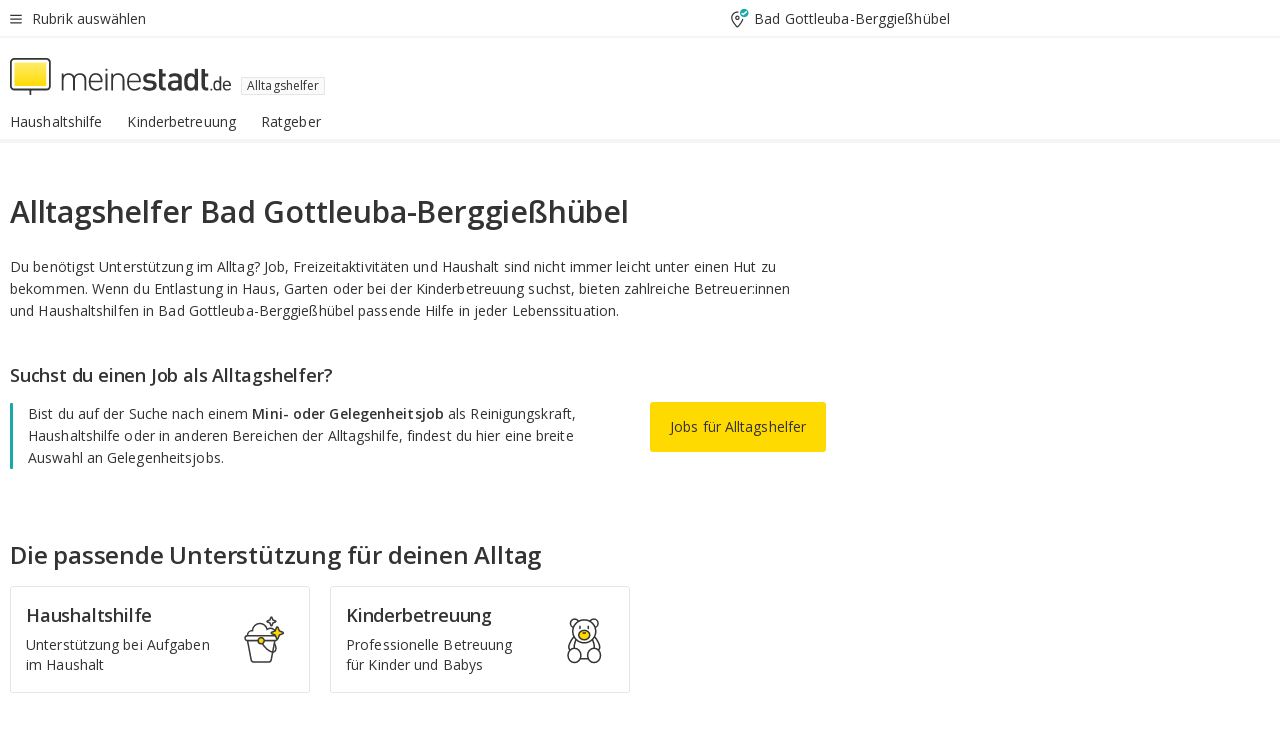

--- FILE ---
content_type: text/html;charset=UTF-8
request_url: https://jobs.meinestadt.de/bad-gottleuba-berggiesshuebel/alltagshelfer
body_size: 94269
content:

    <!DOCTYPE html><!--[if lte IE 9]> <html class="no-js lt-ie10"> <![endif]--><!--[if gt IE 9]><!--><html id="ms-main-page" class="no-js" lang="de"><!--<![endif]--><head><meta http-equiv="Content-Type" content="text/html; charset=UTF-8" /><meta name="viewport" content="width=device-width" /><meta http-equiv="x-ua-compatible" content="ie=edge" /><title>Alltagshelfer Bad Gottleuba-Berggießhübel bei meinestadt.de</title><meta name="description" content="Betreuung und Alltagshilfe in Bad Gottleuba-Berggießhübel &amp;#124; Finde die geeignete &amp;#10003; Haushaltshilfe &amp;#10003; Kinderbetreuung " /><link rel="canonical" href="https://jobs.meinestadt.de/bad-gottleuba-berggiesshuebel/alltagshelfer" /><meta name="referrer" content="unsafe-url"><link rel="preload" href="https://static.meinestadt.de/site/meinestadt/resourceCached/3.238.0/htdocs/css/desktoponly.css" as="style"><link rel="dns-prefetch" href="https://static.meinestadt.de"><link rel="dns-prefetch" href="https://image-resize.meinestadt.de"><link rel="preconnect" href="https://static.meinestadt.de"><link rel="preconnect" href="https://image-resize.meinestadt.de"><link rel="mask-icon" href="/images/favicons/ms-safari-pin-icon.svg" color="#333333"><link rel="apple-touch-icon" sizes="152x152" href="/images/favicons/icon_meinestadt_de-152x152px.png"><link rel="apple-touch-icon" sizes="167x167" href="/images/favicons/icon_meinestadt_de-167x167px.png"><link rel="apple-touch-icon" sizes="180x180" href="/images/favicons/icon_meinestadt_de-180x180px.png"><link rel="icon" type="image/png" sizes="32x32" href="/images/favicons/icon_meinestadt_de-32x32px.png"><script type="application/ld+json">{
    "@context" : "http://schema.org",
    "type" : "WebPage",
    "url" : "https://www.meinestadt.de/",
    "@type" : "Organization",
    "name": "meinestadt.de GmbH",
    "logo" : {
        "@type" : "ImageObject",
        "url" : "https://img.meinestadt.de/portal/common/ms_logo_500w.png",
        "width" : 500,
        "height" : 84
    },
    "sameAs" : [
        "https://www.facebook.com/meinestadt.de",
        "https://www.xing.com/company/meinestadt-de",
        "https://www.linkedin.com/company/meinestadtde",
        "https://de.wikipedia.org/wiki/Meinestadt.de",
        "https://www.youtube.com/user/meinestadtde",
        "https://www.instagram.com/meinestadt.de/",
        "https://twitter.com/meinestadt_de"
    ]
}</script><link rel="manifest" href="/manifest.json"><meta name="application-name" content="meinestadt.de"><meta name="theme-color" content="#333333"><meta name="mobile-web-app-capable" content="yes"><meta name="format-detection" content="telephone=no"><meta name="format-detection" content="address=no"><meta name="apple-mobile-web-app-title" content="meinestadt.de"><meta name="apple-mobile-web-app-capable" content="yes"><meta name="apple-mobile-web-app-status-bar-style" content="black"><meta name="msapplication-TileColor" content=" #333333"><meta name="/images/favicons/icon_meinestadt_de-70x70px" content="images/smalltile.png"><meta name="/images/favicons/icon_meinestadt_de-150x150px" content="images/mediumtile.png"><meta name="/images/favicons/icon_meinestadt_de-310x310px" content="images/largetile.png"><meta property="og:title" content="Alltagshelfer Bad Gottleuba-Berggießhübel bei meinestadt.de" /><meta property="twitter:title" content="Alltagshelfer Bad Gottleuba-Berggießhübel bei meinestadt.de" /><meta property="og:description" content="Betreuung und Alltagshilfe in Bad Gottleuba-Berggießhübel &amp;amp;#124; Finde die geeignete &amp;amp;#10003; Haushaltshilfe &amp;amp;#10003; Kinderbetreuung " /><meta property="og:image" content="https://static.meinestadt.de/site/meinestadt/resourceCached/3.238.0/htdocs/img/immo/og_fallbackimage.jpg" /><meta property="twitter:image:src" content="https://static.meinestadt.de/site/meinestadt/resourceCached/3.238.0/htdocs/img/immo/og_fallbackimage.jpg" /><meta property="og:url" content="https://jobs.meinestadt.de/bad-gottleuba-berggiesshuebel/alltagshelfer" /><meta property="og:image:width" content="1200"><meta property="og:image:height" content="630"><meta property="og:site_name" content="meinestadt.de" /><meta property="og:locale" content="de_DE"><meta property="og:type" content="website"><meta property="twitter:site" content="@meinestadt.de" /><meta property="twitter:site:id" content="18801608" /><meta property="twitter:card" content="summary_large_image" /><meta property="fb:app_id" content="1142750435829968"><meta property="fb:pages" content="64154755476"><script>
    document.addEventListener('DOMContentLoaded', function() {
        var res = document.querySelectorAll('[rel="main"]');
        var removeLoadingClass = function () {
            document.body.classList.remove('loading');
        };
        for (var i = 0; i < res.length; i++) {
            res[i].onload = removeLoadingClass;
            res[i].rel = 'stylesheet';
        }
    });
</script><link href="https://cluster-services.meinestadt.de/iconfont/latest/ms-icons.css" rel="stylesheet"><link href="https://cluster-services.meinestadt.de/iconfont/legacy/legacy-icons.css" rel="stylesheet"><link rel="preconnect" href="https://cluster-services.meinestadt.de"><link href="https://cluster-services.meinestadt.de/fonts/v1/open-sans/fonts.css" rel="stylesheet"><style>
            a,abbr,acronym,address,applet,article,aside,audio,b,big,blockquote,body,canvas,caption,center,cite,code,dd,del,details,dfn,div,dl,dt,em,embed,fieldset,figcaption,figure,footer,form,h1,h2,h3,h4,h5,h6,header,hgroup,html,i,iframe,img,ins,kbd,label,legend,li,mark,menu,nav,object,ol,output,p,pre,q,ruby,s,samp,section,small,span,strike,strong,sub,summary,sup,table,tbody,td,tfoot,th,thead,time,tr,tt,u,ul,var,video{border:0;font:inherit;font-size:100%;margin:0;padding:0;vertical-align:initial}html{line-height:1}ol,ul{list-style:none}table{border-collapse:collapse;border-spacing:0}caption,td,th{font-weight:400;text-align:left;vertical-align:middle}blockquote{quotes:none}blockquote:after,blockquote:before{content:"";content:none}a img{border:none}input{-webkit-appearance:none;border-radius:0}article,aside,details,figcaption,figure,footer,header,hgroup,main,menu,nav,section,summary{display:block}a{color:#333;text-decoration:none}a:focus,a:hover{color:#feba2e}button{border-radius:0}.ms-bold,strong{font-weight:600}.ms-italic{font-style:italic}.ms-underline{text-decoration:underline}html{-webkit-text-size-adjust:100%}html.-noScroll{overflow:hidden;position:fixed}body{background-color:#fff;color:#333;display:flex;flex-direction:column;font-family:Open Sans,Roboto,-apple-system,sans-serif;font-size:14px;letter-spacing:.1px;min-height:100vh;position:relative}@media (-ms-high-contrast:none){body{height:1px}}body#ms_jobadvert{background-color:initial}body.-noScroll{overflow:hidden}@media (min-width:1280px){body.-noScroll{padding-right:15px}}picture{display:block;position:relative}button:disabled,input[type=button]:disabled,input[type=submit]:disabled{cursor:not-allowed}button,input,select,textarea{appearance:none;border:none;color:#333;font-size:14px;letter-spacing:.1px;line-height:22px;margin:0;padding:0}button,input,select,textarea{font-family:Open Sans,Roboto,-apple-system,sans-serif}select::-ms-expand{display:none}button{background-color:initial}input[type=number]{-moz-appearance:textfield}input[type=number]::-webkit-inner-spin-button,input[type=number]::-webkit-outer-spin-button{-webkit-appearance:none;margin:0}p{line-height:20px}.ms-hidden{display:none!important}.ms-maincontent{background-color:#fff;padding:30px 10px 10px;width:calc(100% - 20px)}.ms-maincontent.hasSearchbox{padding-top:10px}.ms-maincontent.ms-maincontent-noTopSpacing{padding-top:0}.ms-maincontent.ms-maincontent-section:not(:empty){margin-bottom:20px}.ms-clear{clear:both;margin:0!important}.ms-clear-both-space-10{clear:both;height:10px}.ms-clear-both-space-15{clear:both;height:15px}.ms-clear-both-space-20{clear:both;height:20px}.ms-clear-both-space-30{clear:both;height:30px}.ms-float-left{float:left}.ms-float-right{float:right}#ms-page{flex-grow:1;position:relative}#ms-content{background-color:#fff;margin-top:10px;position:relative}@media screen and (max-width:1023px){#ms-content{width:800px}}@media screen and (min-width:1024px) and (max-width:1279px){#ms-content{width:800px}}@media screen and (min-width:1280px) and (max-width:1599px){#ms-content{margin-left:auto;margin-right:320px;width:960px}}@media screen and (min-width:1600px){#ms-content{margin-left:auto;margin-right:auto;width:960px}}#ms_jobadvert #ms-content{width:auto}.ms-wrapper-morelink a{display:block;padding-bottom:30px;padding-top:10px;text-align:center}.ms-body-no-scroll{overflow:hidden;position:fixed}b{font-weight:600}*{-webkit-tap-highlight-color:rgba(0,0,0,0);-moz-tap-highlight-color:#0000}:focus,:hover{outline:none}input:-webkit-autofill,input:-webkit-autofill:active,input:-webkit-autofill:focus,input:-webkit-autofill:hover{-webkit-transition:color 9999s ease-out,background-color 9999s ease-out;-webkit-transition-delay:9999s}.cms-center{font-size:14px;letter-spacing:.1px;line-height:22px;text-align:center}.cms-center,.ms-structure-row{display:block}.ms-structure-row .ms-structure-col1{margin:0 20px 0 0;width:300px}.ms-structure-content,.ms-structure-row .ms-structure-col1{display:inline-block;vertical-align:top}.ms-structure-content:first-child{margin:0 20px 0 0}.ms-structure-bar{display:inline-block;vertical-align:top;width:300px}.ms-structure-bar:first-child{margin:0 20px 0 0}.ms-structure-bar .ms-structure-col1{display:block}.ms-structure-duo{overflow:hidden}.ms-structure-duo>.ms-structure-col1{display:inline-block;vertical-align:top}.ms-structure-content>.ms-structure-col1{margin:0;width:620px}.ms-structure-content>.ms-structure-col1:first-child{display:block}@media screen and (max-width:1279px){.ms-structure-row>.ms-structure-col1{width:460px}.ms-structure-row>.ms-structure-col1:nth-child(2n+0){margin:0;width:300px}.ms-structure-row .ms-structure-content>.ms-structure-col1,.ms-structure-row .ms-structure-duo>.ms-structure-col1{margin:0;width:460px}.ms-structure-row .ms-structure-duo .ms-structure-col1{width:220px}.ms-structure-row .ms-structure-duo .ms-structure-col1:first-child{margin-right:20px}.ms-structure-content,.ms-structure-duo{width:460px}.ms-structure-column .ms-structure-bar,.ms-structure-column .ms-structure-content{margin:0;overflow:hidden;width:780px}.ms-structure-column .ms-structure-bar .ms-structure-col1,.ms-structure-column .ms-structure-content .ms-structure-col1{margin:0 20px 0 0}.ms-structure-column .ms-structure-bar .ms-structure-col1:nth-child(2n+0),.ms-structure-column .ms-structure-content .ms-structure-col1:nth-child(2n+0){margin:0;width:300px}.ms-structure-column .ms-structure-bar .ms-structure-col1{width:460px}}@media screen and (min-width:1280px){.ms-structure-row .ms-structure-content>.ms-structure-col1:nth-child(2n+0),.ms-structure-row .ms-structure-duo>.ms-structure-col1:nth-child(2n+0),.ms-structure-row>.ms-structure-col1:nth-child(3n+0){margin:0}.ms-structure-column .ms-structure-content .ms-structure-col1{margin:0 20px 0 0;width:300px}.ms-structure-content,.ms-structure-duo{width:620px}}#ms-page div.ms-structure-bar:empty,#ms-page div.ms-structure-col1:empty,#ms-page div.ms-structure-column:empty,#ms-page div.ms-structure-content:empty,#ms-page div.ms-structure-duo:empty,#ms-page div.ms-structure-row:empty{display:none}.ms-structure-flex{display:flex;width:100%}.ms-structure-flex__item{flex:1}.ms-structure-flex__item+.ms-structure-flex__item{margin-left:20px}        </style><link rel="main" type="text/css" href="https://static.meinestadt.de/site/meinestadt/resourceCached/3.238.0/htdocs/css/desktoponly.css" /><style>
        .t-header{border-bottom:4px solid #f5f5f5;display:flex;flex-direction:column;font-size:14px;letter-spacing:.1px;margin-bottom:10px;position:relative;width:100%}@media screen and (min-width:768px) and (max-width:1279px){.t-header{min-width:800px}}@media screen and (min-width:1600px){.t-header{align-items:center}}@media screen and (min-width:1280px) and (max-width:1599px){.t-header{align-items:flex-end}}.t-header:before{background-color:#f5f5f5;content:"";display:block;height:2px;left:0;position:absolute;top:36px;width:100%;z-index:-1}.t-header__highlight{align-items:center;background-color:#ffe757;display:flex;font-size:14px;height:30px;height:33px;justify-content:center;letter-spacing:.1px;line-height:22px}.t-header__content{box-sizing:border-box;display:grid}@media (-ms-high-contrast:none){.t-header__content{z-index:12}}@media (min-width:1280px){.t-header__content{width:960px}}.t-header__content{grid-template-areas:"headerNavigationToggle headerMetaLinks" "expandableRelocation   expandableRelocation" "headerLogo             headerCtaBar" "headerNavigationBar    headerNavigationBar";grid-template-columns:1fr 1fr;padding-left:10px;padding-right:10px;width:800px}@media screen and (max-width:1023px){.t-header__content{width:800px}}@media screen and (min-width:1024px) and (max-width:1279px){.t-header__content{width:800px}}@media screen and (min-width:1280px) and (max-width:1599px){.t-header__content{margin-left:auto;margin-right:320px;width:960px}}@media screen and (min-width:1600px){.t-header__content{margin-left:auto;margin-right:auto;width:960px}}.t-header__slideNavigation.t-slideNavigation{min-width:320px;width:320px;z-index:7000000}.t-header.-noBorderTop:before{content:none}.t-header.-noBorderBottom{border-bottom:0;margin-bottom:0}@media screen and (-ms-high-contrast:none) and (min-width:1280px) and (max-width:1599px){.t-header__content{margin-right:300px;padding-right:30px}}
.o-headerDesktopSkeleton{animation:header-2-0 3s infinite;background-color:#fff;background-image:linear-gradient(90deg,#fff0,#fffc 50%,#fff0),linear-gradient(#f5f5f5 38px,#0000 0),linear-gradient(#f5f5f5 99px,#0000 0);background-position:-150% 0,10px 10px,10px 53px;background-repeat:no-repeat;background-size:150px 100%,100% 38px,100% 99px;margin-left:auto;margin-right:auto;margin-top:-10px;min-height:163px;width:100%}@keyframes header-2-0{to{background-position:350% 0,10px 10px,10px 53px}}
.t-headerNavigationToggle{align-items:center;display:flex;grid-area:headerNavigationToggle;max-height:38px}.t-headerNavigationToggle__button{align-items:center;cursor:pointer;display:flex;padding-right:15px;position:relative}.t-headerNavigationToggle__svg{height:auto;width:12px}.t-headerNavigationToggle__text{display:flex;font-size:14px;letter-spacing:.1px;line-height:22px;padding-left:10px}
.t-headerMetaLinks{display:flex;grid-area:headerMetaLinks;height:38px;justify-content:flex-end}.t-headerMetaLinks__items{align-items:center;display:flex;justify-content:flex-end;width:100%}.t-headerMetaLinks__item{display:flex;list-style:none;padding-left:10px;position:relative}.t-headerMetaLinks__item:first-child{padding-right:10px}.t-headerMetaLinks__item:last-child{padding-left:10px}.t-headerMetaLinks__item:only-child{padding-left:0;padding-right:0}.t-headerMetaLinks__item:only-child:after{display:none}
.t-headerLocationToggle{align-items:center;cursor:pointer;display:flex;grid-area:headerLocationToggle;justify-content:flex-end;position:relative}.t-headerLocationToggle.-active:before{border-color:#0000 #0000 #f5f5f5;border-style:solid;border-width:0 10px 10px;content:"";height:0;left:1px;position:absolute;top:36px;width:0}.t-headerLocationToggle__iconSvg{font-size:14px;letter-spacing:.1px;line-height:22px}.t-headerLocationToggle__locationText{padding-left:5px;-webkit-user-select:none;user-select:none}
.o-expandableRelocation{border-radius:3px;grid-area:expandableRelocation;grid-template-areas:"text  . form";grid-template-columns:310px 1fr 470px;padding:5px 0}@media screen and (min-width:768px) and (max-width:1279px){.o-expandableRelocation{grid-template-areas:"text  . form";grid-template-columns:310px 1fr 430px}}.o-expandableRelocation__form{grid-gap:10px;display:grid;grid-area:form;-ms-grid-column:3;-ms-grid-row:1;grid-template-areas:"input button";grid-template-columns:300px 160px}@media screen and (min-width:768px) and (max-width:1279px){.o-expandableRelocation__form{grid-template-areas:"input button";grid-template-columns:280px 140px}}.o-expandableRelocation__input{grid-area:input;-ms-grid-column:1;-ms-grid-row:1;margin-top:0}.o-expandableRelocation__submitButton{grid-area:button;-ms-grid-column:3;-ms-grid-row:1;height:50px}@media screen and (min-width:768px) and (max-width:1279px){.o-expandableRelocation__input{-ms-grid-column:1;-ms-grid-row:1}.o-expandableRelocation__submitButton{-ms-grid-column:3;-ms-grid-row:1}}.o-expandableRelocation__headingText{display:flex;flex-direction:column;font-size:14px;grid-area:text;-ms-grid-column:1;-ms-grid-row:1;justify-content:center;letter-spacing:.1px;line-height:22px;-webkit-user-select:none;user-select:none;white-space:nowrap}@media screen and (min-width:768px) and (max-width:1279px){.o-expandableRelocation__form{-ms-grid-column:3;-ms-grid-row:1}.o-expandableRelocation__headingText{-ms-grid-column:1;-ms-grid-row:1}}
.o-expandable{align-items:center;background-color:#f5f5f5;display:none}.o-expandable.-active{display:grid}.o-expandable__background{background-color:#f5f5f5;content:"";display:block;height:61px;left:0;position:absolute;top:38px;width:100%;z-index:-1}
.m-soloInputfield__input.-truncate{overflow:hidden;text-overflow:ellipsis;white-space:nowrap}.m-soloInputfield{background-color:#fff;border:1px solid #ccc;border-radius:3px;box-sizing:border-box;flex-grow:1;height:50px;margin-top:7px;padding-left:15px;padding-right:15px;position:relative}.m-soloInputfield__border:after,.m-soloInputfield__border:before{background-color:initial;border-radius:0 0 3px 3px;bottom:-1px;box-sizing:border-box;content:"";display:block;height:3px;left:-1px;position:absolute;right:-1px;transition-duration:.3s;transition-timing-function:cubic-bezier(.4,0,.2,1)}.m-soloInputfield__border:after{transform:scaleX(0);transform-origin:center;transition-property:transform,background-color}.m-soloInputfield__input,.m-soloInputfield__label{font-size:14px;letter-spacing:.1px;line-height:22px}.m-soloInputfield__svg{bottom:10px;font-size:20px;left:5px;position:absolute;transform:scale(0);transform-origin:center;transition-duration:.3s;transition-property:transform;transition-timing-function:cubic-bezier(.4,0,.2,1)}.m-soloInputfield__resetButton{cursor:pointer;display:none;height:44px;max-height:44px;max-width:44px;min-height:44px;min-width:44px;position:absolute;right:1px;top:0;width:44px}.m-soloInputfield__resetButton:after,.m-soloInputfield__resetButton:before{background-color:#333;border:1px solid #333;box-sizing:border-box;content:"";height:0;left:14px;position:absolute;top:21px;width:16px}.m-soloInputfield__resetButton:before{transform:rotate(45deg)}.m-soloInputfield__resetButton:after{transform:rotate(-45deg)}.m-soloInputfield__label{background-color:#fff;color:#999;left:10px;padding-left:5px;padding-right:5px;pointer-events:none;position:absolute;top:14px;transform-origin:left;transition-duration:.3s;transition-property:transform;transition-timing-function:cubic-bezier(.4,0,.2,1);-webkit-user-select:none;user-select:none}.m-soloInputfield__input{-moz-appearance:textfield;background-color:initial;box-sizing:border-box;height:100%;width:100%}.m-soloInputfield__input::-ms-clear{display:none}.m-soloInputfield__input.-cta{cursor:pointer}.m-soloInputfield__autocomplete{left:0;position:absolute;top:100%;width:100%;z-index:5000000}.m-soloInputfield.-focus .m-soloInputfield__input~.m-soloInputfield__border:after,.m-soloInputfield__input:focus~.m-soloInputfield__border:after{background-color:#ffda00;transform:scaleX(1)}.m-soloInputfield.-focus .m-soloInputfield__input~.m-soloInputfield__label,.m-soloInputfield__input:focus~.m-soloInputfield__label,.m-soloInputfield__input:not([value=""])~.m-soloInputfield__label,.m-soloInputfield__input[readonly]~.m-soloInputfield__label{transform:scale(.8571428571) translateY(-29.7142857143px)}.m-soloInputfield.-focus .m-soloInputfield__input~.m-soloInputfield__svg,.m-soloInputfield__input:focus~.m-soloInputfield__svg,.m-soloInputfield__input:not([value=""])~.m-soloInputfield__svg,.m-soloInputfield__input[readonly]~.m-soloInputfield__svg{transform:scale(1)}.m-soloInputfield__input:not(-ms-input-placeholder)~.m-soloInputfield__resetButton,.m-soloInputfield__input:not(placeholder-shown)~.m-soloInputfield__resetButton{display:block}.m-soloInputfield__input:placeholder-shown~.m-soloInputfield__resetButton{display:none}.m-soloInputfield.-hover .m-soloInputfield__border:before,.m-soloInputfield:hover .m-soloInputfield__border:before{background-color:#ccc}.m-soloInputfield.-borderColorDefaultWhite{border:1px solid #fff}.m-soloInputfield.-hasSvg .m-soloInputfield-focus .m-soloInputfield__input,.m-soloInputfield.-hasSvg .m-soloInputfield__input:focus,.m-soloInputfield.-hasSvg .m-soloInputfield__input:not([value=""]),.m-soloInputfield.-hasSvg .m-soloInputfield__input[readonly]{padding-left:20px}.m-soloInputfield.-hasSvg .m-soloInputfield-focus .m-soloInputfield__input~.m-soloInputfield__svg,.m-soloInputfield.-hasSvg .m-soloInputfield__input:focus~.m-soloInputfield__svg,.m-soloInputfield.-hasSvg .m-soloInputfield__input:not([value=""])~.m-soloInputfield__svg,.m-soloInputfield.-hasSvg .m-soloInputfield__input[readonly]~.m-soloInputfield__svg{transform:scale(1)}.m-soloInputfield.-noMarginTop{margin-top:0}.m-soloInputfield.-focus .m-soloInputfield.-noFloatingLabel__input~.m-soloInputfield__label,.m-soloInputfield.-noFloatingLabel .m-soloInputfield__input:focus~.m-soloInputfield__label,.m-soloInputfield.-noFloatingLabel .m-soloInputfield__input:not([value=""])~.m-soloInputfield__label,.m-soloInputfield.-noFloatingLabel .m-soloInputfield__input[readonly]~.m-soloInputfield__label{display:none}
.m-autocomplete{-webkit-overflow-scrolling:touch;background:#fff;border-bottom-left-radius:3px;border-bottom-right-radius:3px;box-shadow:0 4px 12px 1px #3333;width:100%;z-index:5001000}.m-autocomplete,.m-autocomplete__group,.m-autocomplete__suggestion{box-sizing:border-box}.m-autocomplete__suggestion{cursor:pointer;padding:10px 20px}.m-autocomplete__suggestion.-selected,.m-autocomplete__suggestion:hover{background-color:#f5f5f5}.m-autocomplete__suggestion.-padding15{padding-bottom:15px;padding-top:15px}.m-autocomplete__suggestion.-indented{padding-left:40px}.m-autocomplete__caption,.m-autocomplete__title{font-size:12px;letter-spacing:normal;line-height:20px}.m-autocomplete__title{color:#999;margin-left:20px;margin-right:20px;padding-bottom:15px;padding-top:15px}.m-autocomplete__suggestion+.m-autocomplete__title{border-top:1px solid #ccc}
.a-button.-secondary .a-button__label{overflow:hidden;text-overflow:ellipsis;white-space:nowrap}.a-button{fill:#333;align-items:center;border:none;border-radius:3px;box-sizing:border-box;color:#333;cursor:pointer;display:flex;flex-shrink:0;font-size:14px;height:50px;justify-content:center;letter-spacing:.1px;line-height:22px;margin:0;min-height:50px;overflow:hidden;padding:0 20px;position:relative;text-decoration:none;transition-duration:.3s;transition-property:color,background-color,opacity;transition-timing-function:cubic-bezier(.4,0,.2,1);-webkit-user-select:none;user-select:none;width:auto}.a-button:active{transform:translateY(2px)}.a-button+.a-button{margin-left:10px}.a-button+.a-button.-marginRight{margin-right:10px}.a-button__label{display:block;pointer-events:none}.a-button__label.-inactive{text-align:left}.a-button__label.-firstLabel{padding-right:5px}.a-button__counter{font-weight:600;margin-right:10px}.a-button__loader{border:3px solid #333;border-radius:50%;box-sizing:border-box;height:22px;min-height:22px;min-width:22px;position:relative;width:22px}.a-button__loader:after,.a-button__loader:before{animation-duration:1.5s;animation-iteration-count:infinite;animation-name:loadingSpinner;animation-timing-function:ease;border:5px solid #0000;border-radius:50%;bottom:-4px;box-sizing:border-box;content:"";left:-4px;position:absolute;right:-4px;top:-4px;transform-origin:center;z-index:0}.a-button__loader:before{animation-delay:.3s;border-right-color:#fced96;border-top-color:#fced96;transform:rotate(45deg)}.a-button__loader:after{border-bottom-color:#fced96;border-left-color:#fced96}@keyframes loadingSpinner{0%{transform:rotate(45deg)}to{transform:rotate(405deg)}}.a-button__loader{display:none;left:50%;position:absolute;top:50%;transform:translate(-50%,-50%)}.a-button__svg{height:14px;margin-right:10px;pointer-events:none;width:14px}.a-button__filterCount{background-color:#e5e5e5;border:1px solid #ccc;border-radius:3px;display:none;font-weight:600;margin-left:5px;padding-left:10px;padding-right:10px}.a-button.-primary{background-color:#ffda00;max-width:620px}@media (min-width:1280px){.a-button.-primary{min-width:160px}}.a-button.-primary:active,.a-button.-primary:hover,.a-button.-primary:not(.-noFocus):focus{fill:#333;background-color:#feba2e;color:#333;text-decoration:none}.a-button.-primary:disabled{fill:#999;background-color:#fced96;color:#999}.a-button.-secondary{background-color:#f5f5f5;border:1px solid #ccc}.a-button.-secondary:active,.a-button.-secondary:hover,.a-button.-secondary:not(.-noFocus):focus{fill:#333;background-color:#ccc;color:#333;text-decoration:none}.a-button.-secondary:disabled{fill:#999;background-color:#f5f5f5;border:1px solid #f5f5f5;color:#999}.a-button.-secondary-ghost{background-color:initial;border:1px solid #fff;color:#fff}.a-button.-secondary-ghost:active,.a-button.-secondary-ghost:hover,.a-button.-secondary-ghost:not(.-noFocus):focus{background-color:#fff;color:#333;text-decoration:none}.a-button.-secondary-ghost:active .a-button__svg,.a-button.-secondary-ghost:hover .a-button__svg,.a-button.-secondary-ghost:not(.-noFocus):focus .a-button__svg{fill:#333}.a-button.-secondary-ghost:disabled{background-color:#fff;color:#999;text-decoration:none}.a-button.-secondary-ghost:disabled .a-button__svg{fill:#999}.a-button.-secondary-ghost .a-button__svg{fill:#fff}.a-button.-invertedColor{background-color:#feba2e}.a-button.-invertedColor:active,.a-button.-invertedColor:hover,.a-button.-invertedColor:not(.-noFocus):focus{background-color:#ffda00}.a-button.-standalone{flex-shrink:1}.a-button.-standalone .a-button.-primary{height:auto;padding-bottom:10px;padding-top:10px}.a-button.-standalone .a-button__label{font-size:14px;letter-spacing:.1px;line-height:22px;text-align:center}.a-button.-standalone+.a-button.-standalone{margin-left:10px;margin-right:0}.a-button.-standalone.-primary+.a-button.-standalone.-secondary{margin-left:0;margin-right:10px;order:-1}.a-button.-full{flex-basis:100%;width:100%}.a-button.-primaryInactive,.a-button.-secondaryInactive{fill:#999;color:#999;cursor:no-drop;pointer-events:none}.a-button.-primaryInactive{background-color:#fced96}.a-button.-secondaryInactive{background-color:#e5e5e5}.a-button.-loading{align-items:center;background-color:#fced96;cursor:no-drop;justify-content:center;pointer-events:none}.a-button.-loading .a-button__loader{display:block}.a-button.-loading .a-button__label{opacity:0}.a-button.-loading .a-button__svg{display:none}.a-button.-bigIcon .a-button__svg{height:22px;width:22px}.a-button.-columned{margin-top:30px}.a-button.-columned+.a-button.-columned{margin-left:0}.a-button.-noMargin{margin-left:0;margin-top:0}.a-button.-right{float:right;width:auto}.a-button.-white{color:#fff}.a-button.-hidden{display:none}.a-button.-noBorderRadius{border-radius:0}.a-button.-auto{width:auto}.a-button.-bold{font-weight:600}.a-button.-notClickable{pointer-events:none}.a-button.-small{height:30px;max-height:30px;min-height:30px;padding-left:10px;padding-right:10px}.a-button.-grayLoader{background-color:#f5f5f5}.a-button.-grayLoader .a-button__loader:before{border-right-color:#f5f5f5;border-top-color:#f5f5f5}.a-button.-grayLoader .a-button__loader:after{border-bottom-color:#f5f5f5;border-left-color:#f5f5f5}.a-button.-isFilter .a-button__label{display:flex}.a-button.-isFilter .a-button__filterCount.-hasFilter{display:inline-block}@media (-ms-high-contrast:none){.a-button.-secondary .a-button__label{overflow:visible}}
.t-headerLogo__extraText--truncated{overflow:hidden;text-overflow:ellipsis;white-space:nowrap}.t-headerLogo{box-sizing:border-box;display:flex;grid-area:headerLogo}.t-headerLogo__slogan{align-items:center;box-sizing:border-box;display:flex;height:37px;margin:20px 0;position:relative}.t-headerLogo__slogan:active,.t-headerLogo__slogan:focus,.t-headerLogo__slogan:hover{color:#333}.t-headerLogo__svg{height:100%;min-width:221px;padding-right:10px}.t-headerLogo__channelButton{align-self:center;background-color:#f5f5f580;border:1px solid #e5e5e5;border-radius:1px;font-size:12px;margin-top:auto;padding:2px 5px;-webkit-user-select:none;user-select:none}.t-headerLogo__extraText{color:#333;font-size:12px;letter-spacing:normal;line-height:20px;margin-left:47px;margin-top:5px}.t-headerLogo__extraText--truncated{width:170px}.t-headerLogo .ms_debug_version_info{font-size:10px;left:50px;position:absolute;top:0}@media (min-width:1280px){.t-headerLogo .ms_debug_version_info{left:50px!important;top:0}}
.t-headerCtaBar{align-items:center;display:flex;grid-area:headerCtaBar;height:50px;justify-content:flex-end;margin-top:15px}.t-headerCtaBar__items{align-items:flex-end;display:flex;flex-direction:row;justify-content:flex-end;width:100%}.t-headerCtaBar__item{display:flex;list-style:none;padding-left:10px;position:relative}.t-headerCtaBar__item:first-child{padding-right:15px}.t-headerCtaBar__item:last-child{padding-left:15px}.t-headerCtaBar__item:only-child{padding-left:0;padding-right:0}.t-headerCtaBar__item:only-child:before{display:none}.t-headerCtaBar .t-headerCtaBar__button{height:50px;padding:0 30px}
.t-headerNavigationBar__itemLink:after{background-image:linear-gradient(180deg,#f5f5f5,#f5f5f5);background-position:50% 100%;background-repeat:no-repeat;background-size:0 4px;content:"";height:4px;left:0;position:absolute;top:100%;transition:background-size .2s linear;width:calc(100% - 25px)}.t-headerNavigationBar__itemLink:hover:after{background-image:linear-gradient(#ffda00,#ffda00);background-size:100% 4px;border-radius:2px}.t-headerNavigationBar__itemLink:active:after{background-image:linear-gradient(#fc0,#fc0);background-size:100% 4px;border-radius:2px;left:-3px;width:calc(100% - 19px)}.t-headerNavigationBar__items{display:flex;flex-direction:row;width:100%}.t-headerNavigationBar__item{list-style:none;padding-bottom:10px;position:relative}.t-headerNavigationBar__itemLinkText{padding-right:20px;white-space:nowrap}@media (min-width:1280px){.t-headerNavigationBar__itemLinkText{padding-right:25px}}.t-headerNavigationBar__itemLinkSvg{height:12px;width:12px}.t-headerNavigationBar__itemLink{color:#333;cursor:pointer;margin:0;min-width:100%;padding-bottom:10px;padding-top:0}.t-headerNavigationBar__itemLink:after{width:calc(100% - 20px)}@media (min-width:1280px){.t-headerNavigationBar__itemLink:after{width:calc(100% - 25px)}}.t-headerNavigationBar__itemLink:active{left:-3px;width:calc(100% - 12px)}.t-headerNavigationBar__itemLink.-currentChannel{pointer-events:none}.t-headerNavigationBar__itemLink.-currentChannel:after{background-image:linear-gradient(#ffda00,#ffda00);background-size:100% 4px;border-radius:2px}.t-headerNavigationBar__itemLink.-hideHighlighting:after{background-image:linear-gradient(180deg,#f5f5f5,#f5f5f5);background-size:0 4px}.t-headerNavigationBar__itemLink.-noPaddingRight:hover:after{width:100%}.t-headerNavigationBar__itemLink.-noPaddingRight:active:after{left:-4px;width:calc(100% + 8px)}.t-headerNavigationBar__itemLink.-noPaddingRight .t-headerNavigationBar__itemLinkText{padding-right:5px}.t-headerNavigationBar__itemLink:active,.t-headerNavigationBar__itemLink:focus,.t-headerNavigationBar__itemLink:hover,.t-headerNavigationBar__itemLink:visited{color:#333}.t-headerNavigationBar{display:grid;grid-area:headerNavigationBar}
.t-headerNavigationBar__itemLink:after{background-image:linear-gradient(180deg,#f5f5f5,#f5f5f5);background-position:50% 100%;background-repeat:no-repeat;background-size:0 4px;content:"";height:4px;left:0;position:absolute;top:100%;transition:background-size .2s linear;width:calc(100% - 25px)}.t-headerNavigationBar__itemLink:hover:after{background-image:linear-gradient(#ffda00,#ffda00);background-size:100% 4px;border-radius:2px}.t-headerNavigationBar__itemLink:active:after{background-image:linear-gradient(#fc0,#fc0);background-size:100% 4px;border-radius:2px;left:-3px;width:calc(100% - 19px)}.t-headerNavigationBar__items{display:flex;flex-direction:row;width:100%}.t-headerNavigationBar__item{list-style:none;padding-bottom:10px;position:relative}.t-headerNavigationBar__itemLinkText{padding-right:20px;white-space:nowrap}@media (min-width:1280px){.t-headerNavigationBar__itemLinkText{padding-right:25px}}.t-headerNavigationBar__itemLinkSvg{height:12px;width:12px}.t-headerNavigationBar__itemLink{color:#333;cursor:pointer;margin:0;min-width:100%;padding-bottom:10px;padding-top:0}.t-headerNavigationBar__itemLink:after{width:calc(100% - 20px)}@media (min-width:1280px){.t-headerNavigationBar__itemLink:after{width:calc(100% - 25px)}}.t-headerNavigationBar__itemLink:active{left:-3px;width:calc(100% - 12px)}.t-headerNavigationBar__itemLink.-currentChannel{pointer-events:none}.t-headerNavigationBar__itemLink.-currentChannel:after{background-image:linear-gradient(#ffda00,#ffda00);background-size:100% 4px;border-radius:2px}.t-headerNavigationBar__itemLink.-hideHighlighting:after{background-image:linear-gradient(180deg,#f5f5f5,#f5f5f5);background-size:0 4px}.t-headerNavigationBar__itemLink.-noPaddingRight:hover:after{width:100%}.t-headerNavigationBar__itemLink.-noPaddingRight:active:after{left:-4px;width:calc(100% + 8px)}.t-headerNavigationBar__itemLink.-noPaddingRight .t-headerNavigationBar__itemLinkText{padding-right:5px}.t-headerNavigationBar__itemLink:active,.t-headerNavigationBar__itemLink:focus,.t-headerNavigationBar__itemLink:hover,.t-headerNavigationBar__itemLink:visited{color:#333}
.t-navigationLayer__footer{box-shadow:0 1px 12px 1px #3333}.t-navigationLayer{z-index:7000000}.t-navigationLayer__body{height:100%;overflow-x:hidden;overflow-y:auto;padding-left:20px;padding-right:20px}.t-navigationLayer__body:before{border-left:5px solid #f5f5f5;content:"";display:block;height:100vh;left:0;position:absolute}.t-navigationLayer__header{align-items:center;display:flex;justify-content:space-between}.t-navigationLayer__footer{display:flex;justify-self:flex-end;margin-top:auto;z-index:5000000}.t-navigationLayer__channelIcon{display:flex;flex-direction:column;justify-items:center;padding:15px 0;position:relative;text-align:center}.t-navigationLayer__label{display:block;font-size:18px;font-weight:600;letter-spacing:-.2px;line-height:26px}.t-navigationLayer__iconButton{align-items:center;color:#333;cursor:pointer;display:flex;padding:20px 20px 20px 0}.t-navigationLayer__iconButton.-right{margin-left:auto;padding:20px 0 20px 20px}.t-navigationLayer__iconButton.-noPointer{cursor:auto}.t-navigationLayer__icon{padding-left:5px}.t-navigationLayer__icon.-flipped{transform:scaleX(-1)}.t-navigationLayer__cta{align-items:center;background:#ffda00;border:none;display:flex;flex-grow:1;justify-content:center;padding:20px;text-align:center;width:50%;z-index:5000000}.t-navigationLayer__cta.-secondary{background:#fff}.t-navigationLayer__cta:active,.t-navigationLayer__cta:focus,.t-navigationLayer__cta:hover{color:#333}.t-navigationLayer__ctaText{display:block}.t-navigationLayer__list{color:#fff;justify-content:flex-start}.t-navigationLayer__item{align-items:center;color:#333;cursor:pointer;display:flex;font-size:14px;justify-content:space-between;letter-spacing:.1px;line-height:22px;position:relative}@media (min-width:1280px){.t-navigationLayer__item:hover:before{border-left:5px solid #ccc;border-radius:2px;bottom:0;content:"";left:-20px;position:absolute;top:0}}.t-navigationLayer__item.-itemHeadline{font-weight:600;font-weight:400;padding-left:10px}.t-navigationLayer__item.-active{font-weight:600}.t-navigationLayer__item.-active:before{border-left:5px solid #ffda00;border-radius:2px;bottom:0;content:"";left:-20px;position:absolute;top:0}.t-navigationLayer__item:last-child{border-bottom:none}.t-navigationLayer__item.-desktop{padding:5px}.t-navigationLayer__item.-headline{padding-top:5px}.t-navigationLayer__item.-others{margin-left:auto;padding-left:0}.t-navigationLayer__item.-hidden{display:none}.t-navigationLayer__link{padding:15px 10px;width:100%}.t-navigationLayer__link:hover{color:#333}
.t-slideNavigation{-webkit-overflow-scrolling:touch;align-items:stretch;backface-visibility:hidden;display:flex;flex-direction:column;flex-wrap:nowrap;height:100%;justify-content:center;left:0;max-height:100%;max-width:100%;min-height:100%;min-width:100%;position:absolute;top:0;transition:transform .3s cubic-bezier(.4,0,.2,1);width:100%;z-index:3000000}.t-slideNavigation ::-webkit-scrollbar{height:5px;width:5px}.t-slideNavigation ::-webkit-scrollbar-track-piece{background-color:#e5e5e5}.t-slideNavigation ::-webkit-scrollbar-thumb:vertical{background-color:#ccc;height:30px}.t-slideNavigation.-viewPortHeight{height:100%;min-height:100vh;position:fixed}.t-slideNavigation.-viewPortHeight:after{height:100%}.t-slideNavigation.-left{transform:translateX(-100%)}.t-slideNavigation.-right{transform:translateX(100%)}.t-slideNavigation.-top{transform:translateY(-100%)}.t-slideNavigation.-bottom{transform:translateY(100%)}.t-slideNavigation.-hidden{display:none}.t-slideNavigation.-active{transform:translate(0)}.t-slideNavigation.-oneThirdOfViewportWidth{min-width:33.3333333333vw;width:33.3333333333vw;z-index:5000000}.t-slideNavigation.-oneThirdOfViewportWidth:after{width:33.3333333333vw}.t-slideNavigation.-topLayer{z-index:7000000}.t-slideNavigation.-oneThirdOfParentWidth{min-width:360px;width:33%}.t-slideNavigation.-dragging{transition:transform .05s cubic-bezier(.4,0,.2,1)}.t-slideNavigation__body{background-color:#fff;display:flex;flex-direction:column;height:100%;margin-top:0;overflow:hidden}.t-slideNavigation__body.-withPaddingRight{padding-right:10px}@media (min-width:1280px){.t-slideNavigation__body.-withPaddingRight{padding-right:20px}}
.t-navigationLayer__footer{box-shadow:0 1px 12px 1px #3333}.t-navigationLayer{z-index:7000000}.t-navigationLayer__body{height:100%;overflow-x:hidden;overflow-y:auto;padding-left:20px;padding-right:20px}.t-navigationLayer__body:before{border-left:5px solid #f5f5f5;content:"";display:block;height:100vh;left:0;position:absolute}.t-navigationLayer__header{align-items:center;display:flex;justify-content:space-between}.t-navigationLayer__footer{display:flex;justify-self:flex-end;margin-top:auto;z-index:5000000}.t-navigationLayer__channelIcon{display:flex;flex-direction:column;justify-items:center;padding:15px 0;position:relative;text-align:center}.t-navigationLayer__label{display:block;font-size:18px;font-weight:600;letter-spacing:-.2px;line-height:26px}.t-navigationLayer__iconButton{align-items:center;color:#333;cursor:pointer;display:flex;padding:20px 20px 20px 0}.t-navigationLayer__iconButton.-right{margin-left:auto;padding:20px 0 20px 20px}.t-navigationLayer__iconButton.-noPointer{cursor:auto}.t-navigationLayer__icon{padding-left:5px}.t-navigationLayer__icon.-flipped{transform:scaleX(-1)}.t-navigationLayer__cta{align-items:center;background:#ffda00;border:none;display:flex;flex-grow:1;justify-content:center;padding:20px;text-align:center;width:50%;z-index:5000000}.t-navigationLayer__cta.-secondary{background:#fff}.t-navigationLayer__cta:active,.t-navigationLayer__cta:focus,.t-navigationLayer__cta:hover{color:#333}.t-navigationLayer__ctaText{display:block}.t-navigationLayer__list{color:#fff;justify-content:flex-start}.t-navigationLayer__item{align-items:center;color:#333;cursor:pointer;display:flex;font-size:14px;justify-content:space-between;letter-spacing:.1px;line-height:22px;position:relative}@media (min-width:1280px){.t-navigationLayer__item:hover:before{border-left:5px solid #ccc;border-radius:2px;bottom:0;content:"";left:-20px;position:absolute;top:0}}.t-navigationLayer__item.-itemHeadline{font-weight:600;font-weight:400;padding-left:10px}.t-navigationLayer__item.-active{font-weight:600}.t-navigationLayer__item.-active:before{border-left:5px solid #ffda00;border-radius:2px;bottom:0;content:"";left:-20px;position:absolute;top:0}.t-navigationLayer__item:last-child{border-bottom:none}.t-navigationLayer__item.-desktop{padding:5px}.t-navigationLayer__item.-headline{padding-top:5px}.t-navigationLayer__item.-others{margin-left:auto;padding-left:0}.t-navigationLayer__item.-hidden{display:none}.t-navigationLayer__link{padding:15px 10px;width:100%}.t-navigationLayer__link:hover{color:#333}
.t-overlay{bottom:0;left:0;position:absolute;right:0;top:0;z-index:-1}.t-overlay.-inactive{display:none}.t-overlay.-active{background-color:#333;opacity:.75;overflow:hidden;z-index:6000000}
.a-ettElement.-p0{align-items:center;display:flex;height:auto;justify-content:center;text-align:center;width:810px}@media screen and (min-width:1600px){.a-ettElement.-p0{margin:0 auto;width:980px}}@media screen and (min-width:1280px) and (max-width:1599px){.a-ettElement.-p0{margin:0 310px 0 auto;width:970px}}.a-ettElement.-p2{display:none;display:block;left:100%;margin-left:10px;position:absolute}.ms-page-map>.a-ettElement.-p2{left:calc(100% - 160px)}.a-ettElement.-p2+.a-ettElement.-p2__stickySpacer{left:100%;margin-left:10px;position:absolute}.a-ettElement.-p2+.a-ettElement.-p2__stickySpacer svg{height:1px;width:1px}.a-ettElement.-p2.-alignAboveFooter{bottom:20px;display:block;left:100%;margin-left:10px;position:absolute;top:auto!important}.a-ettElement.-sticky{position:fixed;top:10px}.a-ettElement.-p3,.a-ettElement.-p4{clear:right;display:none;display:block;margin-bottom:20px;text-align:center;width:300px}#ms-map-sidebar>.a-ettElement.-p3,#ms-map-sidebar>.a-ettElement.-p4{height:260px;margin-left:10px}.a-ettElement.-p5{bottom:0;display:none;padding-top:100vh;position:absolute;right:calc(100% + 10px);text-align:right;top:0;width:160px}@media screen and (min-width:1280px){.a-ettElement.-p5{display:block}}.a-ettElement.-p5.-alignAboveFooter{bottom:20px;display:block;left:auto!important;padding-top:0;position:absolute!important;top:auto!important}.a-ettElement.-p5.-p5Sticky #p5{position:sticky;top:10px}.a-ettElement.-p9{height:0!important}.a-ettElement.-n0,.a-ettElement.-n1,.a-ettElement.-n2,.a-ettElement.-n3,.a-ettElement.-n4,.a-ettElement.-n5{display:none;display:block;margin-bottom:20px;overflow:hidden}.a-ettElement.-siloFooter{display:flex;flex-direction:column;margin-bottom:30px;width:100%}@media screen and (min-width:768px) and (max-width:1279px){.a-ettElement.-siloFooter{min-width:800px}}@media screen and (min-width:1600px){.a-ettElement.-siloFooter{align-items:center}}@media screen and (min-width:1280px) and (max-width:1599px){.a-ettElement.-siloFooter{align-items:flex-end}}.a-ettElement.-siloFooter .a-ettElement__siloFooterContent{align-content:center;display:flex;justify-content:center;width:800px}@media screen and (min-width:1280px) and (max-width:1599px){.a-ettElement.-siloFooter .a-ettElement__siloFooterContent{margin-right:300px}}@media (min-width:1280px){.a-ettElement.-siloFooter .a-ettElement__siloFooterContent{width:960px}}.a-ettElement.-c1,.a-ettElement.-c2,.a-ettElement.-c3{align-items:center;display:flex;height:auto;justify-content:center;margin-left:-10px;margin-right:-10px;text-align:center}.a-ettElement.-p6,.a-ettElement.-p7,.a-ettElement.-p8{text-align:center}.a-ettDebug{background-color:#fff;margin:10px;position:relative;z-index:9000000}.a-ettDebug__title{font-size:16px;font-weight:700;margin:10px}.a-ettDebug__table{margin:10px 10px 20px}.a-ettDebug__subTable{border-style:hidden;margin:0;width:100%}.a-ettDebug__subTable.-toggle{border-top-style:solid}.a-ettDebug__toggleButton{background-color:#ffda00;cursor:pointer;font-size:24px;font-weight:700;height:44px;width:44px}.a-ettDebug__tableCell{background-color:#fff;border:1px solid #333;padding:4px;vertical-align:top;white-space:nowrap}.a-ettDebug__tableCell:not(:last-of-type){width:1px}.a-ettDebug__tableCell.-head{background-color:#666;color:#fff;font-weight:700;text-align:center}.a-ettDebug__tableCell.-sub{padding:0}
.m-breadcrumbNavigation{margin-right:20px;overflow:hidden;position:relative}.m-breadcrumbNavigation:after{background:linear-gradient(90deg,#e5e5e5 0,#fff0);height:30px;left:0;position:absolute;top:0;width:30px}.m-breadcrumbNavigation__scrollWrapper{-ms-overflow-style:none;flex-grow:1;overflow:hidden;position:relative}.m-breadcrumbNavigation__scrollWrapper::-webkit-scrollbar{display:none}.m-breadcrumbNavigation__content{box-sizing:border-box;display:flex;flex-direction:row-reverse;height:31px;justify-content:flex-end;-webkit-user-select:none;user-select:none}.m-breadcrumbNavigation.-footer{margin-right:0}.m-breadcrumbNavigation.-footer .ms-breadcrumb{display:block;margin-bottom:0}.m-breadcrumbNavigation.-footer .m-breadcrumbNavigation__content{flex-direction:row;height:48px;justify-content:flex-start}.m-breadcrumbNavigation.-footer.-scrollable.-scrolling:before,.m-breadcrumbNavigation.-footer.-scrollable:not(.-active):before{background-image:linear-gradient(270deg,#333,#3330);content:"";height:100%;pointer-events:none;position:absolute;right:0;top:0;width:25%;z-index:1}@media (min-width:1280px){.m-breadcrumbNavigation.-footer.-scrollable.-scrolling:before,.m-breadcrumbNavigation.-footer.-scrollable:not(.-active):before{width:40%}}.m-breadcrumbNavigation.-footer.-scrollable.-active:after{background-image:linear-gradient(90deg,#333,#3330);bottom:0;content:"";height:100%;pointer-events:none;position:absolute;right:0;width:30%}@media (min-width:1280px){.m-breadcrumbNavigation.-footer.-scrollable.-active:after{width:40%}}.m-breadcrumbNavigation.-standalone{flex-grow:0;margin-bottom:10px;margin-right:0}.m-breadcrumbNavigation.-standalone:after{background:linear-gradient(90deg,#fff 0,#fff0)}.m-breadcrumbNavigation.-standalone .m-breadcrumbNavigation__content{margin-right:0}.m-breadcrumbNavigation.-active:after{content:""}.m-breadcrumbNavigation.-scrollable .m-breadcrumbNavigation__scrollWrapper{cursor:grab}@media (-ms-high-contrast:none){.m-breadcrumbNavigation.-scrollable .m-breadcrumbNavigation__scrollWrapper{cursor:ew-resize}}.o-footer .m-breadcrumbNavigation__scrollWrapper,.touchevents .m-breadcrumbNavigation__scrollWrapper{overflow-x:scroll;scrollbar-width:none}
.a-headline.-ellipsis{overflow:hidden;text-overflow:ellipsis;white-space:nowrap}.a-headline.-hyphens{overflow:hidden;word-break:break-all}@supports (word-break:break-word){.a-headline.-hyphens{word-break:break-word}}@supports (hyphens:auto){.a-headline.-hyphens{hyphens:auto;word-break:normal}}.a-headline{box-sizing:border-box;display:inline-block;font-weight:600;margin-bottom:15px;width:100%}.a-headline__svg{color:#fff;display:block;margin-right:20px;padding:14px}.a-headline.-h1,.a-headline.-h1 .cms-center{font-size:30px;letter-spacing:-.2px;line-height:38px}.a-headline.-h2,.a-headline.-h2 .cms-center{font-size:24px;letter-spacing:-.2px;line-height:32px}.a-headline.-h3,.a-headline.-h3 .cms-center{font-size:18px;letter-spacing:-.2px;line-height:26px}.a-headline.-resetWeight{font-weight:400}.a-headline.-multilineEllipsis{-webkit-line-clamp:4;-webkit-box-orient:vertical;-webkit-line-clamp:2;display:-webkit-box;overflow:hidden}@media (-ms-high-contrast:none){.a-headline.-multilineEllipsis{display:block;max-height:56px}}.a-headline.-breakAll{word-break:break-all}.a-headline.-breakWord{word-break:break-word}.a-headline.-breakTag{display:flex;flex-direction:column}.a-headline.-noMargin{margin-bottom:0}.a-headline.-margin5{margin-bottom:5px}.a-headline.-margin10{margin-bottom:10px}.a-headline.-margin20{margin-bottom:20px}.a-headline.-info,.a-headline.-success{align-items:center;display:flex;margin-bottom:30px}.a-headline.-info .a-headline__svg,.a-headline.-success .a-headline__svg{box-sizing:initial;height:auto;padding:14px;width:19px}.a-headline.-success .a-headline__svg{background-color:#5abc6b}.a-headline.-info .a-headline__svg{background-color:#1ba8a8}.a-headline.-bigSpace{margin-bottom:20px}.a-headline.-adlabel{font-size:12px;letter-spacing:normal;line-height:20px;text-align:right}.a-headline.-adlabel:after{background-color:#999;color:#fff;content:"ANZEIGE";padding:0 5px}.a-headline.-noWrap{white-space:nowrap}.a-headline.-widthAuto{width:auto}.a-headline.-textCenter{text-align:center}
.m-article{margin-bottom:40px;min-height:1px}.m-article__content{margin-bottom:20px;width:100%}@media (min-width:1280px){.m-article__content{width:85%}}.m-article__content .-h3{margin-bottom:10px}@media (min-width:1280px){.m-article__headline{width:85%}}.m-article__paragraph{font-size:14px;letter-spacing:.1px;line-height:22px}.m-article__paragraph+.m-article__paragraph{margin-top:10px}.m-article__qq{margin-bottom:40px;margin-top:40px}@media (min-width:1280px){.m-article__qq.-restrict{width:85%}}.m-article__extendedImage{margin-bottom:5px}.m-article__extendedImage.-default{max-width:220px}.m-article__extendedImage.-big{max-width:320px}.m-article__extendedImage.-left{float:left;margin-right:20px}.m-article__extendedImage.-right{float:right;margin-left:20px}.m-article.-border{border:1px solid #e5e5e5;border-radius:3px;padding:20px 20px 10px}.m-article.-fullWidth .m-article__content{width:100%}.m-article__img{height:auto}
.o-quickInfo__text{overflow:hidden;word-break:break-all}@supports (word-break:break-word){.o-quickInfo__text{word-break:break-word}}@supports (hyphens:auto){.o-quickInfo__text{hyphens:auto;word-break:normal}}.o-quickInfo{display:inline-block;margin-bottom:40px;max-width:640px}@media (min-width:1280px){.o-quickInfo{max-width:768px}}.o-quickInfo__subheading{font-size:12px;letter-spacing:normal;line-height:20px}.o-quickInfo__body{position:relative}.o-quickInfo__body:after{background-color:#1ba8a8;border-radius:3px;bottom:0;content:"";display:block;left:0;position:absolute;top:0;width:3px}.o-quickInfo__text{display:block;font-size:14px;letter-spacing:.1px;line-height:22px;padding-left:18px}
.cms-quickInfo{margin-bottom:40px}
.ms-standalone-button-wrapper{align-items:center;display:flex;justify-content:flex-start;margin-bottom:20px}.ms-standalone-button-wrapper.-center{justify-content:center}.ms-standalone-button-wrapper.-right{justify-content:flex-end}
.o-tileChannelEntry{grid-gap:20px;display:grid;grid-template-columns:repeat(3,1fr);grid-template-rows:auto}.o-tileChannelEntry.-oneRow{grid-template-areas:"entryElement1 entryElement2 entryElement3";grid-template-columns:repeat(3,1fr);grid-template-rows:repeat(1,1fr)}.o-tileChannelEntry.-twoRows{grid-template-areas:"entryElement1 entryElement2 entryElement3" "entryElement4 entryElement5 entryElement6";grid-template-columns:repeat(3,1fr);grid-template-rows:repeat(2,1fr)}.o-tileChannelEntry.-threeRows{grid-template-areas:"entryElement1 entryElement2 entryElement3" "entryElement4 entryElement5 entryElement6" "entryElement7 entryElement8 entryElement9";grid-template-columns:repeat(3,1fr);grid-template-rows:repeat(3,1fr)}
.m-tileChannelEntryElement__subline{overflow:hidden;word-break:break-all}@supports (word-break:break-word){.m-tileChannelEntryElement__subline{word-break:break-word}}@supports (hyphens:auto){.m-tileChannelEntryElement__subline{hyphens:auto;word-break:normal}}.m-tileChannelEntryElement{border:1px solid #e5e5e5;border-radius:3px;box-sizing:border-box;display:flex;flex-grow:1;min-height:153px;padding:15px;position:relative;transition:background-color .3s cubic-bezier(.4,0,.2,1)}@media (min-width:1280px){.m-tileChannelEntryElement{min-height:107px}}.m-tileChannelEntryElement:first-child{grid-area:entryElement1}.m-tileChannelEntryElement:nth-child(2){grid-area:entryElement2}.m-tileChannelEntryElement:nth-child(3){grid-area:entryElement3}.m-tileChannelEntryElement:nth-child(4){grid-area:entryElement4}.m-tileChannelEntryElement:nth-child(5){grid-area:entryElement5}.m-tileChannelEntryElement:nth-child(6){grid-area:entryElement6}.m-tileChannelEntryElement:nth-child(7){grid-area:entryElement7}.m-tileChannelEntryElement:nth-child(8){grid-area:entryElement8}.m-tileChannelEntryElement:nth-child(9){grid-area:entryElement9}.m-tileChannelEntryElement:hover{background-color:#f5f5f5}.m-tileChannelEntryElement__leftColumn{flex-direction:column;flex-wrap:wrap}.m-tileChannelEntryElement__headline{margin-bottom:0}.m-tileChannelEntryElement__subline{margin-right:20px;margin-top:5px}.m-tileChannelEntryElement__rightColumn{display:flex;margin-left:auto}.m-tileChannelEntryElement__icon{align-self:center;height:60px;min-width:60px;width:60px}
.a-clickArea{display:inline-block}.a-clickArea:after{bottom:0;content:"";display:block;left:0;position:absolute;right:0;top:0;z-index:10}.a-clickArea:focus,.a-clickArea:hover{color:#333}.a-clickArea.-showVisited:visited{color:#999}.a-clickArea.-displayBlock{display:block}
@charset "UTF-8";.o-resultlist{display:flex;flex-direction:column;margin-bottom:10px;max-width:100%;position:relative}.o-resultlist.-branchenbuch .ms-pre-result-item:after{top:0}.o-resultlist.-narrow{max-width:580px;width:580px}@media (min-width:1280px){.o-resultlist.-narrow{max-width:728px;width:728px}}.o-resultlist__divider{margin-top:20px;padding:10px}.o-resultlist__additionalItems{display:none}.o-resultlist__additionalItems,.o-resultlist__items{padding:.1px}.o-resultlist__additionalItems:before,.o-resultlist__items:before{margin-bottom:5px}.o-resultlist__additionalItems.-noFirstBorder:before,.o-resultlist__items.-noFirstBorder:before{display:none}.o-resultlist__additionalItems.-enhanced__disturber,.o-resultlist__items.-enhanced__disturber{box-sizing:border-box;max-width:728px;padding:0}.o-resultlist__additionalItems.-enhanced__disturber iframe,.o-resultlist__items.-enhanced__disturber iframe{margin:20px 0}.o-resultlist__hitAmount{margin-right:auto}.o-resultlist__legend{flex-basis:100%}.o-resultlist__header{align-items:center;display:flex;flex-wrap:wrap;margin-bottom:10px}.o-resultlist__additionalResultsNotification,.o-resultlist__errorNotification,.o-resultlist__noResultsContainer,.o-resultlist__noResultsNotification{display:none}.o-resultlist__additionalResultsNotification,.o-resultlist__errorNotification,.o-resultlist__filterNotification,.o-resultlist__noResultsContainer,.o-resultlist__noResultsNotification{margin-bottom:20px;margin-top:20px}.o-resultlist__modalCta{bottom:20px;display:flex;justify-content:center;opacity:0;position:fixed;transition-duration:.3s;transition-property:opacity;transition-timing-function:cubic-bezier(.4,0,.2,1);z-index:-1}@media screen and (max-width:1023px){.o-resultlist__modalCta{width:800px}}@media screen and (min-width:1024px) and (max-width:1279px){.o-resultlist__modalCta{width:800px}}@media screen and (min-width:1280px) and (max-width:1599px){.o-resultlist__modalCta{margin-left:auto;margin-right:320px;width:960px}}@media screen and (min-width:1600px){.o-resultlist__modalCta{margin-left:auto;margin-right:auto;width:960px}}.o-resultlist__modalCta.-show{opacity:1;z-index:35}.o-resultlist__modalCta.-top{height:0;top:20px}.o-resultlist__modalCtaButton{box-shadow:0 0 14px 0 #3333}.o-resultlist__bookmarkBtn{align-items:center;background:#f5f5f5;border:1px solid #e5e5e5;display:flex;height:50px;justify-content:center;margin-left:10px;position:relative;width:50px}.o-resultlist__bookmarkBtn.-hasDot:before{color:#ff5151;content:"●";font-size:18px;position:absolute;right:10px;top:7px}.o-resultlist.-error .o-resultlist__errorNotification{display:flex}.o-resultlist.-error .o-resultlist__additionalCloseNotification,.o-resultlist.-error .o-resultlist__filterNotification,.o-resultlist.-error .o-resultlist__header,.o-resultlist.-error .o-resultlist__items,.o-resultlist.-error .o-resultlist__noResultsContainer,.o-resultlist.-error .o-resultlist__noResultsNotification,.o-resultlist.-error .o-resultlist__pagination{display:none}.o-resultlist.-overlay .o-resultlist__overlay{display:flex}.o-resultlist.-overlay .o-resultlist__filterNotification,.o-resultlist.-overlay .o-resultlist__noResultsContainer,.o-resultlist.-overlay .o-resultlist__noResultsNotification{display:none}.o-resultlist.-overlay .o-resultlist__content{pointer-events:none}.o-resultlist.-noResults .o-resultlist__noResultsNotification{display:flex}.o-resultlist.-noResults .o-resultlist__noResultsContainer{display:block}.o-resultlist.-noResults .o-resultlist__additionalCloseNotification,.o-resultlist.-noResults .o-resultlist__errorNotification,.o-resultlist.-noResults .o-resultlist__filterNotification,.o-resultlist.-noResults .o-resultlist__header,.o-resultlist.-noResults .o-resultlist__items,.o-resultlist.-noResults .o-resultlist__pagination{display:none}.o-resultlist.-additionalResults .o-resultlist__additionalItems{display:block}.o-resultlist.-additionalResults .o-resultlist__additionalResultsNotification{display:flex}.o-resultlist.-additionalResults .o-resultlist__errorNotification,.o-resultlist.-additionalResults .o-resultlist__filterNotification,.o-resultlist.-additionalResults .o-resultlist__noResultsContainer,.o-resultlist.-additionalResults .o-resultlist__noResultsNotification,.o-resultlist.-additionalResults .o-resultlist__pagination{display:none}.o-resultlist.-multiColumn .o-resultlist__items{display:flex;flex-wrap:wrap}.o-resultlist.-noSeparator .o-resultlist__additionalItems:after,.o-resultlist.-noSeparator .o-resultlist__additionalItems:before,.o-resultlist.-noSeparator .o-resultlist__items:after,.o-resultlist.-noSeparator .o-resultlist__items:before{display:none}.o-resultlist.-compact .o-resultlist__sortFilter{margin-bottom:10px}.o-resultlist.-compact .o-resultlist__items li:first-child:before,.o-resultlist.-compact .o-resultlist__items:before{display:none}.o-resultlist.-compact .o-resultlist__hitAmount{font-size:18px;letter-spacing:-.2px;line-height:26px}.o-resultlist.-marginLegend .o-resultlist__legend{margin-top:20px}
.a-hitAmount{font-size:24px;letter-spacing:-.2px;line-height:32px}.a-hitAmount__number{font-weight:600}
.a-hitAmount{font-size:24px;letter-spacing:-.2px;line-height:32px}.a-hitAmount__number{font-weight:600}
.o-sortSelect{display:flex;font-size:14px;letter-spacing:.1px;line-height:22px;position:relative;width:100%}.o-sortSelect:before{background-color:#e5e5e5;bottom:0;content:"";display:block;height:1px;left:0;position:absolute;width:100%}.o-sortSelect__form{width:100%}.o-sortSelect__input{opacity:0;position:absolute}.o-sortSelect__option{margin:0 10px;position:relative}.o-sortSelect__option:first-child{margin-left:0}.o-sortSelect__option:last-child{margin-right:0}.o-sortSelect__option+.o-sortSelect__option:before{background-color:#e5e5e5;content:"";display:block;height:22px;left:-10px;position:absolute;top:50%;transform:translateY(-11px);width:1px}.o-sortSelect__label{background-image:linear-gradient(#ffda00,#ffda00);background-position:50% 100%;background-repeat:no-repeat;background-size:0 3px;cursor:pointer;display:block;padding:10px 0;position:relative;transition:background-size .2s cubic-bezier(.4,0,.2,1);-webkit-user-select:none;user-select:none}.o-sortSelect__input:checked~.o-sortSelect__label,.o-sortSelect__label:active,.o-sortSelect__label:focus,.o-sortSelect__label:hover{background-size:100% 3px}
.m-notification{box-sizing:border-box;margin-left:16px;position:relative;width:100%;width:calc(100% - 16px)}.m-notification__wrapper{align-items:center;display:flex;min-height:44px;padding:20px;position:relative}@media (-ms-high-contrast:none){.m-notification__wrapper{height:100%}}.m-notification__wrapper{padding-left:0}.m-notification__iconContainer{align-items:center;border:2px solid #fff;box-sizing:border-box;color:#fff;display:flex;height:32px;justify-content:center;max-height:32px;max-width:32px;min-height:32px;min-width:32px;transform:translateX(-16px);width:32px}.m-notification__headline,.m-notification__text{color:#fff}.m-notification__headline.-fullWidth,.m-notification__text.-fullWidth{flex-grow:1}.m-notification__text{font-size:14px;letter-spacing:.1px;line-height:22px}.m-notification__headline{font-size:18px;letter-spacing:-.2px;line-height:26px}.m-notification__textContainer{height:100%;margin-left:20px;margin-right:20px;transform:translateX(-16px)}@media (-ms-high-contrast:none){.m-notification__textContainer{transform:none}}.m-notification__textContainer.-textPadding{padding-bottom:2.5px;padding-left:0;padding-top:2.5px}.m-notification__textContainer+.m-notification__btn{margin-left:auto}.m-notification__cross{cursor:pointer;height:44px;max-height:44px;max-width:44px;min-height:44px;min-width:44px;position:absolute;right:0;top:5px;width:44px}.m-notification__cross:after,.m-notification__cross:before{background-color:#fff;border:1px solid #fff;box-sizing:border-box;content:"";height:0;left:14.5px;position:absolute;top:21px;width:15px}.m-notification__cross:before{transform:rotate(45deg)}.m-notification__cross:after{transform:rotate(-45deg)}.m-notification__filterWrapper{background-color:#fff;border:1px solid #1ba8a8;box-sizing:border-box;display:flex;flex-wrap:wrap;padding:20px 16px 10px}.m-notification.-asMobile{margin-left:0;width:100%}.m-notification.-asMobile .m-notification__wrapper{padding:20px}.m-notification.-asMobile .m-notification__btn,.m-notification.-asMobile .m-notification__iconContainer,.m-notification.-asMobile .m-notification__textContainer{transform:translateX(0)}.m-notification.-error,.m-notification.-error .m-notification__iconContainer{background-color:#ff5151}.m-notification.-info,.m-notification.-info .m-notification__iconContainer{background-color:#1ba8a8}.m-notification.-success,.m-notification.-success .m-notification__iconContainer{background-color:#5abc6b}.m-notification.-hidden{display:none}.m-notification.-standalone{margin-bottom:20px;margin-top:20px}@media (min-width:1280px){.m-notification.-sidePadding30 .m-notification__wrapper{padding-left:30px;padding-right:30px}}.m-notification.-noPadding .m-notification__wrapper{padding-bottom:0;padding-top:0}.m-notification.-noPadding .m-notification__textContainer{padding-left:0;padding-right:0}.m-notification.-lessPadding .m-notification__wrapper{padding-bottom:5px;padding-left:20px;padding-top:5px}.m-notification.-lessPadding .m-notification__textContainer{padding:5px}.m-notification.-roundCorners{border-top-left-radius:3px;border-top-right-radius:3px}.m-notification.-roundCorners,.m-notification.-roundCorners .m-notification__filterWrapper{border-bottom-left-radius:3px;border-bottom-right-radius:3px}.m-notification.-smallPlaces{margin-top:5px}.m-notification.-smallPlaces .m-notification__wrapper{min-height:22px;padding:10px}.m-notification.-smallPlaces .m-notification__textContainer{font-size:12px;letter-spacing:normal;line-height:20px;margin-left:10px;padding-left:0}.m-notification.-noIcon{margin-left:0;width:100%}.m-notification.-noIcon .m-notification__iconContainer{display:none}.m-notification.-noIcon .m-notification__textContainer{margin:0;padding:0;transform:translateX(0);width:100%}.m-notification.-noIcon .m-notification__filterWrapper{padding:20px}
.a-loadingSpinner{align-items:center;display:none;flex-direction:column;padding:20px 0}.a-loadingSpinner.-active{display:flex}.a-loadingSpinner.-centered{justify-content:center}.a-loadingSpinner.-overlay{background-color:#fffffff2;bottom:0;justify-content:center;left:0;min-height:146px;min-height:148px;position:absolute;right:0;top:0;z-index:40}.a-loadingSpinner.-resultlist{justify-content:flex-start;min-height:424px;min-height:426px;padding-top:150px}.a-loadingSpinner__spinner{border:10px solid #ffda00;border-radius:50%;box-sizing:border-box;height:88px;min-height:88px;min-width:88px;position:relative;width:88px}.a-loadingSpinner__spinner:after,.a-loadingSpinner__spinner:before{animation-duration:1.5s;animation-iteration-count:infinite;animation-name:loadingSpinner;animation-timing-function:ease;border:12px solid #0000;border-radius:50%;bottom:-11px;box-sizing:border-box;content:"";left:-11px;position:absolute;right:-11px;top:-11px;transform-origin:center;z-index:0}.a-loadingSpinner__spinner:before{animation-delay:.3s;border-right-color:#fff;border-top-color:#fff;transform:rotate(45deg)}.a-loadingSpinner__spinner:after{border-bottom-color:#fff;border-left-color:#fff}.a-loadingSpinner__spinner.-altColor{border:5px solid #333;border-radius:50%;box-sizing:border-box;height:44px;min-height:44px;min-width:44px;position:relative;width:44px}.a-loadingSpinner__spinner.-altColor:after,.a-loadingSpinner__spinner.-altColor:before{animation-duration:1.5s;animation-iteration-count:infinite;animation-name:loadingSpinner;animation-timing-function:ease;border:7px solid #0000;border-radius:50%;bottom:-6px;box-sizing:border-box;content:"";left:-6px;position:absolute;right:-6px;top:-6px;transform-origin:center;z-index:0}.a-loadingSpinner__spinner.-altColor:before{animation-delay:.3s;border-right-color:#fced96;border-top-color:#fced96;transform:rotate(45deg)}.a-loadingSpinner__spinner.-altColor:after{border-bottom-color:#fced96;border-left-color:#fced96}.a-loadingSpinner__spinner.-transparent{border:5px solid #0000;border-radius:50%;box-sizing:border-box;height:44px;min-height:44px;min-width:44px;position:relative;width:44px}.a-loadingSpinner__spinner.-transparent:after,.a-loadingSpinner__spinner.-transparent:before{animation-duration:1.5s;animation-iteration-count:infinite;animation-name:loadingSpinner;animation-timing-function:ease;border:7px solid #0000;border-radius:50%;bottom:-6px;box-sizing:border-box;content:"";left:-6px;position:absolute;right:-6px;top:-6px;transform-origin:center;z-index:0}.a-loadingSpinner__spinner.-transparent:before{animation-delay:.3s;border-right-color:#fced96;border-top-color:#fced96;transform:rotate(45deg)}.a-loadingSpinner__spinner.-transparent:after{border-bottom-color:#fced96;border-left-color:#fced96}.a-loadingSpinner__spinner.-marginBottom{margin-bottom:40px}.a-loadingSpinner__text{font-size:12px;letter-spacing:normal;line-height:20px}.a-loadingSpinner__spinner+.a-loadingSpinner__text{margin-top:20px}.a-loadingSpinner.-small .a-loadingSpinner__spinner{border:5px solid #ffda00;border-radius:50%;box-sizing:border-box;height:50px;min-height:50px;min-width:50px;position:relative;width:50px}.a-loadingSpinner.-small .a-loadingSpinner__spinner:after,.a-loadingSpinner.-small .a-loadingSpinner__spinner:before{animation-duration:1.5s;animation-iteration-count:infinite;animation-name:loadingSpinner;animation-timing-function:ease;border:7px solid #0000;border-radius:50%;bottom:-6px;box-sizing:border-box;content:"";left:-6px;position:absolute;right:-6px;top:-6px;transform-origin:center;z-index:0}.a-loadingSpinner.-small .a-loadingSpinner__spinner:before{animation-delay:.3s;border-right-color:#f5f5f5;border-top-color:#f5f5f5;transform:rotate(45deg)}.a-loadingSpinner.-small .a-loadingSpinner__spinner:after{border-bottom-color:#f5f5f5;border-left-color:#f5f5f5}.a-loadingSpinner.-medium .a-loadingSpinner__spinner{border:7px solid #ffda00;border-radius:50%;box-sizing:border-box;height:58px;min-height:58px;min-width:58px;position:relative;width:58px}.a-loadingSpinner.-medium .a-loadingSpinner__spinner:after,.a-loadingSpinner.-medium .a-loadingSpinner__spinner:before{animation-duration:1.5s;animation-iteration-count:infinite;animation-name:loadingSpinner;animation-timing-function:ease;border:9px solid #0000;border-radius:50%;bottom:-8px;box-sizing:border-box;content:"";left:-8px;position:absolute;right:-8px;top:-8px;transform-origin:center;z-index:0}.a-loadingSpinner.-medium .a-loadingSpinner__spinner:before{animation-delay:.3s;border-right-color:#f5f5f5;border-top-color:#f5f5f5;transform:rotate(45deg)}.a-loadingSpinner.-medium .a-loadingSpinner__spinner:after{border-bottom-color:#f5f5f5;border-left-color:#f5f5f5}@keyframes loadingSpinner{0%{transform:rotate(45deg)}to{transform:rotate(405deg)}}
.m-pagination:before{background:none;border-top:1px solid #e5e5e5;content:"";height:0;left:0;position:absolute;width:100%}.m-pagination__options{box-shadow:0 1px 12px 1px #3333}.m-pagination{display:flex;flex-wrap:wrap;justify-content:space-between}.m-pagination:before{display:block;margin-bottom:30px;position:relative}.m-pagination__prev{margin-left:10px}.m-pagination__next{margin-right:10px}.m-pagination__item,.m-pagination__svg,.m-pagination__symbolItem{cursor:pointer;height:35px;max-height:35px;max-width:35px;min-height:35px;min-width:35px;width:35px}.m-pagination__wrapper{display:flex;position:relative}.m-pagination__item,.m-pagination__select{border-radius:3px;line-height:35px;text-align:center;-webkit-user-select:none;user-select:none}.m-pagination__item:focus,.m-pagination__item:hover{background-color:#e5e5e5}.m-pagination__item.-active{background-color:#333;color:#fff}.m-pagination__select{cursor:pointer;padding-left:20px;padding-right:20px}.m-pagination__select:after{background-color:#ffda00;bottom:0;content:"";display:block;height:2px;left:0;opacity:0;position:absolute;transform:scaleX(0);transition-duration:.3s;transition-property:transform,opacity,background-color;transition-timing-function:cubic-bezier(.4,0,.2,1);width:100%}.m-pagination__select--active:after,.m-pagination__select.-active:after,.m-pagination__select:active:after,.m-pagination__select:focus:after,.m-pagination__select:hover:after{cursor:pointer;opacity:1;transform:scaleX(1)}.m-pagination__select:focus:after,.m-pagination__select:hover:after{background-color:#fc0}.m-pagination__select--active:after,.m-pagination__select.-active:after,.m-pagination__select:active:after{background-color:#ffda00}.m-pagination__options{background-color:#fff;display:flex;flex-direction:column;left:0;position:absolute;top:100%;transform:scaleY(1);transform-origin:center 0;transition-duration:.25s;transition-property:transform;transition-timing-function:cubic-bezier(.4,0,.2,1);width:100%;z-index:5000000}.m-pagination__options.-hide{transform:scaleY(0)}.m-pagination__option{display:block;font-size:14px;height:44px;letter-spacing:.1px;line-height:44px;text-align:center}.m-pagination__option:focus,.m-pagination__option:hover{background-color:#e5e5e5;color:#333}.m-pagination__item+.m-pagination__symbolItem,.m-pagination__symbolItem+.m-pagination__item,.m-pagination__symbolItem+.m-pagination__symbolItem{margin-left:10px}.m-pagination.-hide{display:none}.m-pagination.-disabled{cursor:not-allowed;pointer-events:none}
.m-interactiveIcons{align-items:center;background-color:initial;border-color:#0000;cursor:pointer;display:flex;justify-content:center}.m-interactiveIcons__btn{background-color:#f5f5f5;border-radius:50%;display:inline-block;height:32px;max-height:32px;max-width:32px;min-height:32px;min-width:32px;pointer-events:none;position:relative;transition-duration:.2s;transition-property:background-color;width:32px}.m-interactiveIcons__btn:after,.m-interactiveIcons__btn:before{background-color:#333;content:"";display:block;height:2px;left:10px;position:absolute;top:15px;transition-duration:.2s;transition-property:transform,background-color;width:12px}.m-interactiveIcons__btn:before{transform:rotate(90deg)}.m-interactiveIcons__label{padding-left:10px;-webkit-user-select:none;user-select:none}.m-interactiveIcons__arrow{height:16px;left:1px;max-height:16px;max-width:16px;min-height:16px;min-width:16px;position:relative;width:16px}.m-interactiveIcons.-hide{visibility:hidden}.m-interactiveIcons.-minus .m-interactiveIcons__btn:before{transform:rotate(180deg)}@media desktop{.m-interactiveIcons.-white:focus .m-interactiveIcons__btn,.m-interactiveIcons.-white:hover .m-interactiveIcons__btn{background-color:#fff}}.m-interactiveIcons.-white .m-interactiveIcons__label{color:#fff}.m-interactiveIcons.-white .m-interactiveIcons__btn{background-color:#fff}.m-interactiveIcons.-reversed .m-interactiveIcons__label{padding-left:0;padding-right:10px}.m-interactiveIcons.-reversed .m-interactiveIcons__btn{order:1}.m-interactiveIcons.-arrow .m-interactiveIcons__btn{align-items:center;display:flex;justify-content:center}.m-interactiveIcons.-arrow .m-interactiveIcons__btn:after,.m-interactiveIcons.-arrow .m-interactiveIcons__btn:before{display:none}.m-interactiveIcons.-leftArrow .m-interactiveIcons__btn{transform:rotate(180deg)}.m-interactiveIcons.-link{align-items:center;display:flex}.m-interactiveIcons.-link.-hide{pointer-events:none}.m-interactiveIcons.-link:active,.m-interactiveIcons.-link:hover{color:#333}.m-interactiveIcons.-link .m-interactiveIcons__label{display:inline}.m-interactiveIcons.-pagination{height:32px}.m-interactiveIcons.-pagination .m-interactiveIcons__btn:after,.m-interactiveIcons.-pagination .m-interactiveIcons__btn:before{left:10px;top:15px}.m-interactiveIcons.-pagination .m-interactiveIcons__label{display:none}@media (min-width:1280px){.m-interactiveIcons.-pagination .m-interactiveIcons__label{display:inline}}.m-interactiveIcons.-pagination .m-interactiveIcons__arrow{height:16px;max-height:16px;max-width:16px;min-height:16px;min-width:16px;width:16px}.m-interactiveIcons.-active .m-interactiveIcons__btn{background-color:#333}@media desktop{.m-interactiveIcons.-active .m-interactiveIcons__btn:focus,.m-interactiveIcons.-active .m-interactiveIcons__btn:hover{background-color:#333}.m-interactiveIcons.-active .m-interactiveIcons__btn:focus:after,.m-interactiveIcons.-active .m-interactiveIcons__btn:focus:before,.m-interactiveIcons.-active .m-interactiveIcons__btn:hover:after,.m-interactiveIcons.-active .m-interactiveIcons__btn:hover:before{background-color:#fff}}.m-interactiveIcons.-active .m-interactiveIcons__btn:after,.m-interactiveIcons.-active .m-interactiveIcons__btn:before{background-color:#fff}.m-interactiveIcons.-active .m-interactiveIcons__btn:before{transform:rotate(180deg)}.m-interactiveIcons.-invisible{visibility:hidden}.m-interactiveIcons.-justifyLeft{justify-content:flex-start}.m-interactiveIcons.-disabled,.m-interactiveIcons:disabled{cursor:not-allowed}.m-interactiveIcons.-disabled .m-interactiveIcons__btn:focus,.m-interactiveIcons.-disabled .m-interactiveIcons__btn:hover,.m-interactiveIcons:disabled .m-interactiveIcons__btn:focus,.m-interactiveIcons:disabled .m-interactiveIcons__btn:hover{background-color:#e5e5e5}.m-interactiveIcons.-disabled .m-interactiveIcons__btn:after,.m-interactiveIcons.-disabled .m-interactiveIcons__btn:before,.m-interactiveIcons:disabled .m-interactiveIcons__btn:after,.m-interactiveIcons:disabled .m-interactiveIcons__btn:before{background-color:#ccc}.m-interactiveIcons.-disabled .m-interactiveIcons__arrow,.m-interactiveIcons.-disabled .m-interactiveIcons__label,.m-interactiveIcons:disabled .m-interactiveIcons__arrow,.m-interactiveIcons:disabled .m-interactiveIcons__label{color:#ccc}.m-interactiveIcons:not(.-disabled):not(:disabled):focus,.m-interactiveIcons:not(.-disabled):not(:disabled):hover{color:#333}.m-interactiveIcons:not(.-disabled):not(:disabled):focus .m-interactiveIcons__btn,.m-interactiveIcons:not(.-disabled):not(:disabled):hover .m-interactiveIcons__btn{background-color:#e5e5e5;cursor:pointer}.m-interactiveIcons:not(.-disabled):not(:disabled):active .m-interactiveIcons__btn{background-color:#333}.m-interactiveIcons:not(.-disabled):not(:disabled):active .m-interactiveIcons__btn:after,.m-interactiveIcons:not(.-disabled):not(:disabled):active .m-interactiveIcons__btn:before{background-color:#fff;border-color:#fff}.m-interactiveIcons:not(.-disabled):not(:disabled):active .m-interactiveIcons__arrow{color:#fff}.m-interactiveIcons.-small .m-interactiveIcons__btn{height:20px;max-height:20px;max-width:20px;min-height:20px;min-width:20px;width:20px}.m-interactiveIcons.-small .m-interactiveIcons__btn:after,.m-interactiveIcons.-small .m-interactiveIcons__btn:before{height:2px;left:5px;top:9px;width:10px}@media desktop{.m-interactiveIcons.-whiteBorder:focus:not(.-active) .m-interactiveIcons__btn,.m-interactiveIcons.-whiteBorder:hover:not(.-active) .m-interactiveIcons__btn{border-color:#fff}}.m-interactiveIcons.-whiteBorder .m-interactiveIcons__btn{border:1px solid #fff}.m-interactiveIcons.-topLayer{position:relative;z-index:25}
.m-resultListPicture{align-items:center;background-color:#fff;border:1px solid #e5e5e5;box-sizing:border-box;display:flex;flex-basis:auto;flex-grow:0;flex-shrink:0;justify-content:center;overflow:hidden;position:relative}.m-resultListPicture__img{max-height:100%;max-width:100%;width:100%;z-index:5}@supports (object-fit:contain){.m-resultListPicture__img{object-fit:contain}}.m-resultListPicture__logo{bottom:0;position:absolute;right:0;z-index:25}.m-resultListPicture__backdropImage{filter:blur(5px);height:100%;left:0;position:absolute;top:0;width:100%;z-index:0}.m-resultListPicture__recommendation{fill:#333;background-color:#1ba8a8;border-radius:3px;color:#333;font-size:18px;left:5px;letter-spacing:-.2px;line-height:26px;padding:5px;position:absolute;top:5px;z-index:6}@media (min-width:1280px){.m-resultListPicture__recommendation{padding-left:10px;padding-right:10px}}.m-resultListPicture__recommendation.-noBackground{background-color:initial}.m-resultListPicture__countPosition{bottom:5px;position:absolute;right:5px;z-index:6}.m-resultListPicture__count{background-color:#333;border-radius:3px;display:flex;height:30px;justify-content:center;opacity:.7;width:50px}.m-resultListPicture__countText{align-self:center;color:#fff;font-size:14px;letter-spacing:.1px;line-height:22px}.m-resultListPicture.-error .m-resultListPicture__recommendation{background-color:#ff5151}.m-resultListPicture.-big{height:140px;max-height:140px;max-width:140px;min-height:140px;min-width:140px;width:140px}.m-resultListPicture.-floatRight{float:right;margin-bottom:20px;margin-left:20px;margin-right:0}.m-resultListPicture.-immo{align-items:normal}@media (min-width:1280px){.m-resultListPicture.-immo{height:180px;max-height:180px;max-width:180px;min-height:180px;min-width:180px;width:180px}}.m-resultListPicture.-immo{height:130px;max-height:130px;max-width:130px;min-height:130px;min-width:130px;width:130px}.m-resultListPicture.-immo .m-resultListPicture__img{object-fit:cover}@media (min-width:1280px){.m-resultListPicture.-isOwnInventory{height:180px;max-height:180px;max-width:180px;min-height:180px;min-width:180px;width:180px}}.m-resultListPicture.-isOwnInventory{height:180px;margin-bottom:0;margin-right:20px;max-height:180px;max-width:180px;min-height:180px;min-width:180px;width:180px}.m-resultListPicture.-isOwnInventory .m-resultListPicture__img{width:100%}.m-resultListPicture.-bigImage{align-items:normal;border:0;margin-bottom:20px}@media (min-width:1280px){.m-resultListPicture.-bigImage{height:220px;max-height:220px;max-width:330px;min-height:220px;min-width:330px;width:330px}}.m-resultListPicture.-bigImage{height:220px;max-height:220px;max-width:330px;min-height:220px;min-width:330px;width:330px}.m-resultListPicture.-bigImage .m-resultListPicture__img{height:100%;object-fit:cover;width:100%}.m-resultListPicture.-mediumImageSquare{align-items:normal;border:0}@media (min-width:1280px){.m-resultListPicture.-mediumImageSquare{height:170px;max-height:170px;max-width:170px;min-height:170px;min-width:170px;width:170px}}.m-resultListPicture.-mediumImageSquare{height:160px;max-height:160px;max-width:160px;min-height:160px;min-width:160px;width:160px}.m-resultListPicture.-mediumImageSquare .m-resultListPicture__img{height:100%;object-fit:cover;width:100%}.m-resultListPicture.-care{align-items:normal;height:110px;max-height:110px;max-width:110px;min-height:110px;min-width:110px;padding:0;width:110px}.m-resultListPicture.-care .m-resultListPicture__img{max-width:110px;object-fit:cover}.m-resultListPicture.-policereport{align-items:normal;height:140px;max-height:140px;max-width:140px;min-height:140px;min-width:140px;padding:0;width:140px}.m-resultListPicture.-policereport .m-resultListPicture__img{max-height:138px;max-width:138px;min-height:70px}.m-resultListPicture.-jobs,.m-resultListPicture.-lehrstellen{background-color:#fff;height:90px;margin-left:0;margin-right:0;max-height:90px;max-width:90px;min-height:20px;min-height:90px;min-width:90px;padding:5px;width:90px}.m-resultListPicture.-jobs .m-resultListPicture__img,.m-resultListPicture.-lehrstellen .m-resultListPicture__img{max-width:80px;min-height:auto}.m-resultListPicture.-jobsEmployerStart{border:none;margin-left:0;margin-right:0;padding:0}@media (min-width:1280px){.m-resultListPicture.-jobsEmployerStart{height:auto;max-height:auto;max-width:270px;min-height:auto;min-width:270px;width:270px}}.m-resultListPicture.-jobsEmployerStart{height:90px;max-height:90px;max-width:230px;min-height:90px;min-width:230px;width:230px}.m-resultListPicture.-jobsEmployerStart .m-resultListPicture__img{max-width:270px;min-height:auto;min-width:80px}.m-resultListPicture.-jobScan{border-radius:3px;flex-grow:1;flex-shrink:1;padding:5px}.m-resultListPicture.-events{height:140px;max-height:140px;max-width:140px;min-height:140px;min-width:140px;width:140px}.m-resultListPicture.-events .m-resultListPicture__img{max-height:138px;max-width:138px;min-height:70px}.m-resultListPicture.-eventDetail .m-resultListPicture__img{flex-shrink:0}.m-resultListPicture.-poi{border-radius:3px;height:100px;max-height:100px;max-width:100px;min-height:100px;min-width:100px;padding:0;width:100px}.m-resultListPicture.-poi .m-resultListPicture__img{max-width:100px;min-height:auto;min-width:100px;width:100px}.m-resultListPicture.-outdooractive{height:140px;margin:0;max-height:140px;max-width:140px;min-height:140px;min-width:140px;padding:0;width:140px}.m-resultListPicture.-outdooractive .m-resultListPicture__img{max-width:140px;min-height:auto}.m-resultListPicture.-dating{height:180px;margin-right:20px;max-height:180px;max-width:180px;min-height:180px;min-width:180px;padding:0;width:180px}.m-resultListPicture.-dating .m-resultListPicture__img{max-width:180px;min-height:100%}.m-resultListPicture.-poiThumb{display:flex;flex-direction:row;height:27px;justify-content:space-between;margin-right:0;width:44px}@supports (object-fit:cover){.m-resultListPicture.-poiThumb{object-fit:cover}}.m-resultListPicture.-poiThumb .m-resultListPicture__img{max-width:44px}.m-resultListPicture.-cover .m-resultListPicture__img{min-height:100%;min-width:100%}@supports (object-fit:cover){.m-resultListPicture.-cover .m-resultListPicture__img{object-fit:cover}}.m-resultListPicture.-carousel{margin-right:0}.m-resultListPicture.-carousel .m-resultListPicture__img{height:100%;object-fit:cover;object-position:center;width:100%}
.m-badge{align-items:center;background-color:#1ba8a8;border-radius:3px;box-sizing:border-box;color:#fff;display:inline-flex;font-size:14px;font-weight:400;line-height:16px;padding:7px 10px;-webkit-user-select:none;user-select:none}.m-badge__icon{fill:#1ba8a8;margin-left:8px;min-width:12px}.m-badge.-light{background-color:#f5f5f5;color:#333}.m-badge.-small{font-size:12px;padding:3px 7px}.m-badge.-large{padding:10px}.m-badge.-outline{background:none;border:1px solid #1ba8a8;color:#1ba8a8}.m-badge.-outline .m-badge__icon{fill:#1ba8a8}.m-badge.-round{border-radius:13px}.m-badge.-hasTooltip{z-index:25}.m-badge.-hasTooltip:hover{cursor:pointer}
.m-badge{align-items:center;background-color:#1ba8a8;border-radius:3px;box-sizing:border-box;color:#fff;display:inline-flex;font-size:14px;font-weight:400;line-height:16px;padding:7px 10px;-webkit-user-select:none;user-select:none}.m-badge__icon{fill:#1ba8a8;margin-left:8px;min-width:12px}.m-badge.-light{background-color:#f5f5f5;color:#333}.m-badge.-small{font-size:12px;padding:3px 7px}.m-badge.-large{padding:10px}.m-badge.-outline{background:none;border:1px solid #1ba8a8;color:#1ba8a8}.m-badge.-outline .m-badge__icon{fill:#1ba8a8}.m-badge.-round{border-radius:13px}.m-badge.-hasTooltip{z-index:25}.m-badge.-hasTooltip:hover{cursor:pointer}
.a-picture__reference{overflow:hidden;word-break:break-all}@supports (word-break:break-word){.a-picture__reference{word-break:break-word}}@supports (hyphens:auto){.a-picture__reference{hyphens:auto;word-break:normal}}.a-picture__reference{background-color:#fff6;bottom:0;box-shadow:0 0 20px 20px #fff6;color:#333;font-size:12px;letter-spacing:normal;max-width:auto;padding:5px;position:absolute;right:0;z-index:5}.a-picture{display:block;max-width:100%;overflow:hidden;position:relative}.a-picture__img{display:block;height:auto;width:100%}.a-picture.-whiteRef .a-picture__reference{background-color:#0006;box-shadow:0 0 20px 20px #0006;color:#fff}
.m-textLink.-list:not(.-listMultiLine) .m-textLink__link,.m-textLink__facet,.m-textLink__linktext.-truncated{overflow:hidden;text-overflow:ellipsis;white-space:nowrap}.m-textLink.-listMultiLine .m-textLink__link{overflow:hidden;word-break:break-all}@supports (word-break:break-word){.m-textLink.-listMultiLine .m-textLink__link{word-break:break-word}}@supports (hyphens:auto){.m-textLink.-listMultiLine .m-textLink__link{hyphens:auto;word-break:normal}}.m-textLink{align-items:baseline;color:inherit;cursor:pointer;display:flex;font-size:inherit;font-weight:inherit;line-height:inherit;text-decoration:none!important}.m-textLink .m-textLink__linktext{background-image:linear-gradient(#fc0,#fc0);background-position:50% 100%;background-repeat:no-repeat;background-size:0 2px;transition:background-size .2s ease-in}.m-textLink.styleguide-active .m-textLink__linktext,.m-textLink:focus .m-textLink__linktext,.m-textLink:hover .m-textLink__linktext{background-size:100% 2px}.m-textLink:active .m-textLink__linktext{background-image:linear-gradient(#333,#333);background-size:100% 2px}.m-textLink__link{color:#333}.m-textLink__linktext.-truncated{display:inherit;max-width:580px}.m-textLink__facet{color:#999}.m-textLink__facet.-truncated{max-width:580px}.m-textLink__svg{color:#fc0;display:inline-block;height:12px;margin-right:5px;max-height:12px;max-width:12px;min-height:12px;min-width:12px;width:12px}.m-textLink__svg.-bigIcon{height:24px;margin-right:10px}.m-textLink:active .m-textLink__link:before{background-color:#333;transform:scaleX(1)}.m-textLink.-dustygray .m-textLink__link{color:#999}.m-textLink.-fake-link .m-textLink__link:before{display:none}.m-textLink.-list{color:#333;display:flex;font-size:14px;letter-spacing:.1px;line-height:22px}.m-textLink.-list+.m-textLink.-list{margin-top:10px}.m-textLink.-inflated:after{bottom:0;content:"";display:block;left:0;position:absolute;right:0;top:0;z-index:10}.m-textLink.-facetted .m-textLink__linktext{margin-right:5px}.m-textLink.-copylink{display:inline-block}.m-textLink.-copylink .m-textLink__linktext{background-image:linear-gradient(#fc0,#fc0);background-position:50% 100%;background-repeat:no-repeat;background-size:80% 2px;transition:background-size .2s ease-in}.m-textLink.-copylink.styleguide-active .m-textLink__linktext,.m-textLink.-copylink:focus .m-textLink__linktext,.m-textLink.-copylink:hover .m-textLink__linktext{background-size:100% 2px}.m-textLink.-copylink:active .m-textLink__linktext{background-image:linear-gradient(#333,#333);background-size:100% 2px}.m-textLink.-suggestionLink .m-textLink__linktext{background-image:linear-gradient(#fc0,#fc0);background-position:50% 100%;background-repeat:no-repeat;background-size:80% 2px;transition:background-size .2s ease-in}.m-textLink.-suggestionLink.styleguide-active .m-textLink__linktext,.m-textLink.-suggestionLink:focus .m-textLink__linktext,.m-textLink.-suggestionLink:hover .m-textLink__linktext{background-size:100% 2px}.m-textLink.-suggestionLink:active .m-textLink__linktext{background-image:linear-gradient(#333,#333);background-size:100% 2px}.m-textLink.-anchorLink{background-image:linear-gradient(#fc0,#fc0);background-position:50% 100%;background-repeat:no-repeat;background-size:0 2px;display:inline;transition:background-size .2s ease-in}.m-textLink.-anchorLink:focus,.m-textLink.-anchorLink:hover{background-size:100% 2px}.m-textLink.-anchorLink:hover{color:#333}.m-textLink.-noUnderline .m-textLink__linktext{background-image:none;background-size:0 0}.m-textLink.-white .m-textLink__link,.m-textLink.-white .m-textLink__link:focus,.m-textLink.-white .m-textLink__link:hover,.m-textLink.-white:focus .m-textLink__link,.m-textLink.-white:hover .m-textLink__link{color:#fff}.m-textLink.-iconCenter{align-items:center}.m-textLink.-capitalize{text-transform:capitalize}.m-textLink.-activeSearchboxTab{background-color:#e5e5e5}.m-textLink.-darkIcon .m-textLink__svg{color:#333}.m-textLink.-hidden{display:none}.m-textLink.-multiColumned{padding-right:20px}.m-textLink.-footer{align-items:center}.m-textLink.-footer .m-textLink__svg{height:21px}.m-textLink.-footer .m-textLink__linktext{padding-bottom:3px}.m-textLink.-center{display:block;justify-content:center;text-align:center}.m-textLink.-center .m-textLink__link{display:inline}
.ms-content-teaser .ms-content-teaser-linklist-item-new:after,.ms-content-teaser .ms-content-teaser-linklist-item-new:first-child:before{background:none;border-top:1px solid #e5e5e5;content:"";height:0;left:0;position:absolute;width:100%}.ms-content-teaser{position:relative}.ms-content-teaser.-center{text-align:center}.ms-content-teaser .ms-content-teaser-image-container{margin-bottom:10px;position:relative}.ms-content-teaser .ms-content-teaser-image{overflow:hidden;width:100%}.ms-content-teaser .ms-content-teaser-image>img,.ms-content-teaser .ms-content-teaser-image>source{height:auto;width:100%}.ms-content-teaser .ms-content-teaser-linkimg{float:left;height:auto;margin-right:10px;overflow:hidden;position:relative}.ms-content-teaser .ms-content-teaser-link-headline{margin-bottom:10px;width:85%}.ms-content-teaser .ms-content-teaser-label-container{position:absolute;right:0;top:10px}.ms-content-teaser .ms-content-teaser-imglink-text{font-size:14px;line-height:20px;width:85%}.ms-content-teaser .ms-content-teaser-label{background-color:#ffda00;color:#333;display:inline-block;font-size:11px;left:auto;padding:4px 6px 3px 5px;position:absolute;right:0;text-transform:uppercase;white-space:nowrap}.ms-content-teaser .ms-content-teaser-caption{color:#999;font-size:12px;letter-spacing:normal;line-height:20px;margin-top:10px}.ms-content-teaser .ms-content-teaser-text-main{font-size:14px;line-height:20px;margin-top:6px}.ms-content-teaser .ms-content-teaser-link-container{margin-top:14px}.ms-content-teaser .ms-content-teaser-linklist-item{margin-bottom:10px}.ms-content-teaser .ms-content-teaser-linklist-item.-fullWidth{width:100%!important}.ms-content-teaser .ms-content-teaser-linklist-item-new{border-bottom:none;padding:2px 0;position:relative}.ms-content-teaser .ms-content-teaser-linklist-item-new a{color:#333}.ms-content-teaser .ms-content-teaser-linklist-item-new .item{color:#000;display:block;height:40px;margin-bottom:5px;margin-top:5px;overflow:hidden;padding-bottom:10px;padding-top:10px;transition:background-color .18s;white-space:nowrap;will-change:background-color}.ms-content-teaser .ms-content-teaser-linklist-item-new .item.hover,.ms-content-teaser .ms-content-teaser-linklist-item-new .item:focus,.ms-content-teaser .ms-content-teaser-linklist-item-new .item:hover{background-color:#ccc9}.ms-content-teaser .ms-content-teaser-linklist-item-new .link-text{color:#333;font-size:16px;font-weight:600;padding-bottom:5px;padding-left:60px;padding-top:5px}.ms-content-teaser .ms-content-teaser-linklist-item-new .link-unter-text{color:#333;font-size:12px;line-height:12px;padding-left:60px;padding-top:5px}.ms-content-teaser .ms-content-teaser-linklist-item-new .link-unter-text img{float:left;margin-right:5px;margin-top:2px;max-height:14px;max-width:14px;position:relative;vertical-align:middle}.ms-content-teaser .ms-content-teaser-linklist-item-new:after{bottom:0}.ms-content-teaser .ms-content-teaser-linklist-item-new:first-child:before{top:0}.ms-content-teaser .ms-content-teaser-linklist-item-new .item-list-text{display:inline}.ms-content-teaser .ms-content-teaser-text-more{display:block;margin-top:10px}.ms-content-teaser .ms-content-teaser-imglink-container{position:relative}@media screen and (max-width:1279px){.ms-structure-column .ms-structure-col1:nth-child(odd) .ms-content-teaser .ms-content-teaser-linklist-item,.ms-structure-marginal .ms-structure-content .ms-structure-col1 .ms-content-teaser .ms-content-teaser-linklist-item,.ms-structure-row>.ms-structure-col1:nth-child(odd) .ms-content-teaser .ms-content-teaser-linklist-item{display:inline-block;width:50%}.ms-structure-marginal .ms-structure-content .ms-structure-duo .ms-content-teaser .ms-content-teaser-linklist-item{width:100%}.ms-structure-row .ms-structure-col3 .ms-content-teaser .ms-content-teaser-linklist-item{display:inline-block;width:33%}}@media screen and (min-width:1280px){.ms-structure-marginal .ms-structure-content>.ms-structure-col1 .ms-content-teaser .ms-content-teaser-linklist-item{display:inline-block;width:33%}.ms-structure-row .ms-structure-col3 .ms-content-teaser .ms-content-teaser-linklist-item{display:inline-block;width:25%}.ms-structure-bar .ms-structure-col1 .ms-content-teaser .ms-content-teaser-linkimg,.ms-structure-column .ms-structure-content .ms-structure-col1 .ms-content-teaser .ms-content-teaser-linkimg,.ms-structure-duo .ms-structure-col1 .ms-content-teaser .ms-content-teaser-linkimg,.ms-structure-row>.ms-structure-col1 .ms-content-teaser .ms-content-teaser-linkimg{height:60px;width:100px}.ms-structure-bar .ms-structure-col1 .ms-content-teaser .ms-content-teaser-text-link,.ms-structure-column .ms-structure-content .ms-structure-col1 .ms-content-teaser .ms-content-teaser-text-link,.ms-structure-duo .ms-structure-col1 .ms-content-teaser .ms-content-teaser-text-link,.ms-structure-row>.ms-structure-col1 .ms-content-teaser .ms-content-teaser-text-link{display:block}}@media screen and (max-width:1279px){.ms-structure-column .ms-structure-col1:nth-child(2n) .ms-content-teaser .ms-content-teaser-linkimg,.ms-structure-marginal .ms-structure-bar .ms-structure-col1 .ms-content-teaser .ms-content-teaser-linkimg,.ms-structure-row>.ms-structure-col1:nth-child(2n) .ms-content-teaser .ms-content-teaser-linkimg{height:60px;width:100px}.ms-structure-column .ms-structure-col1:nth-child(2n) .ms-content-teaser .ms-content-teaser-text-link,.ms-structure-marginal .ms-structure-bar .ms-structure-col1 .ms-content-teaser .ms-content-teaser-text-link,.ms-structure-row>.ms-structure-col1:nth-child(2n) .ms-content-teaser .ms-content-teaser-text-link{display:block}.ms-structure-column .ms-structure-col1:nth-child(odd) .ms-content-teaser .ms-content-teaser-linkimg,.ms-structure-marginal .ms-structure-content .ms-structure-col1 .ms-content-teaser .ms-content-teaser-linkimg,.ms-structure-row>.ms-structure-col1:nth-child(odd) .ms-content-teaser .ms-content-teaser-linkimg{height:85px;width:150px}.ms-structure-column .ms-structure-col1:nth-child(odd) .ms-structure-content .ms-structure-col1 .ms-content-teaser-linklist-item,.ms-structure-marginal .ms-structure-content .ms-structure-col1 .ms-structure-content .ms-structure-col1 .ms-content-teaser-linklist-item,.ms-structure-row>.ms-structure-col1:nth-child(odd) .ms-structure-content .ms-structure-col1 .ms-content-teaser-linklist-item{display:inline-block;vertical-align:top;width:calc(50% - 10px)}.ms-structure-column .ms-structure-col1:nth-child(odd) .ms-structure-duo .ms-structure-col1 .ms-content-teaser-linklist-item,.ms-structure-marginal .ms-structure-content .ms-structure-col1 .ms-structure-duo .ms-structure-col1 .ms-content-teaser-linklist-item,.ms-structure-row>.ms-structure-col1:nth-child(odd) .ms-structure-duo .ms-structure-col1 .ms-content-teaser-linklist-item{width:100%}}@media screen and (min-width:1280px){.ms-structure-marginal .ms-structure-content>.ms-structure-col1 .ms-content-teaser .ms-content-teaser-linkimg{height:60px;width:100px}}@media screen and (max-width:1279px){.ms-structure-duo .ms-content-teaser-linkimg{height:60px!important;width:100px!important}.ms-structure-duo .ms-content-teaser .ms-content-teaser-image-container .ms-content-teaser-caption{display:inline-block}}@media screen and (min-width:1280px){.ms-content-teaser .ms-content-teaser-image-container .ms-content-teaser-image{height:169px}}.ms-resultlist-teaser{margin:10px 0}.ms-promos-teaser,.ms-resultlist-teaser.ms-promos-teaser{width:100%}.ms-promo-teaser-image-container{max-width:100%}.ms-promo-teaser-text-wrapper{padding:10px 20px 20px}.ms-promo-teaser-image-left{padding-right:10px}.ms-promo-teaser-image-right{padding-left:10px}.ms-promo-teaser-metaheadline{font-size:16px;line-height:20px;padding-bottom:8px;text-transform:uppercase}.ms-promo-teaser-text-headline{font-size:24px;letter-spacing:-.2px;line-height:32px}.ms-promo-teaser-text-headline a{text-decoration:none}.ms-promo-teaser-text-main{font-size:14px;letter-spacing:.1px;line-height:22px;padding-top:10px}.ms-promo-teaser-text-main a{text-decoration:none}.ms-promo-teaser-text-center{text-align:center}.ms-promo-teaser-wrapper-wildsand,.ms-promo-teaser-wrapper-wildsand .a-headline a,.ms-promo-teaser-wrapper-wildsand .ms-promo-teaser-text-headline a,.ms-promo-teaser-wrapper-wildsand .ms-promo-teaser-text-main a,.ms-promo-teaser-wrapper-yellow,.ms-promo-teaser-wrapper-yellow .a-headline a,.ms-promo-teaser-wrapper-yellow .ms-promo-teaser-text-headline a,.ms-promo-teaser-wrapper-yellow .ms-promo-teaser-text-main a{color:#333}.ms-promo-teaser-wrapper-anthracite,.ms-promo-teaser-wrapper-anthracite .a-headline a,.ms-promo-teaser-wrapper-anthracite .ms-promo-teaser-text-headline a,.ms-promo-teaser-wrapper-anthracite .ms-promo-teaser-text-main a{color:#fff}.ms-promo-teaser-wrapper-anthracite{background-color:#333}.ms-promo-teaser-wrapper-wildsand{background-color:#e5e5e5}.ms-promo-teaser-wrapper-yellow{background-color:#ffda00}.ms-content-teaser-image-reference,.ms-image_gallery-teaser-img-reference,.ms-single-teaser-img-reference,.ms-teaser-img-reference,.ms-teaser-link-list-element-img-reference,.ms-teaser-linked-img-reference{float:right;font-size:10px;font-weight:400;line-height:10px;margin-right:1px;margin-top:-14px;opacity:1;padding:1px;position:relative;z-index:25}.ms-teaser-linked-img-reference{bottom:0;position:absolute;right:0}.ms-single-teaser-img-reference{opacity:1}@media screen and (min-width:1280px){.ms-single-teaser-img-reference{opacity:0}}.ms-image_gallery-teaser-img-reference{margin-right:0;padding-left:3px;padding-right:3px}.ms-content-teaser-image-reference{opacity:1}
.ms-promos-teaser{width:100%}.ms-linked-image-container{position:relative}.ms-linked-image-container--disturber{padding:10px 0;text-align:center}.ms-linked-image-container--disturber a{display:inline-block}.ms-linked-image-container--disturber img{margin:0;padding:0}.ms-promo-teaser-linked-image{display:block;width:100%}
.m-linkList{display:flex;flex-direction:column}.m-linkList__link{margin-bottom:15px}.m-linkList.-threeColumns,.m-linkList.-twoColumns{flex-direction:row;flex-wrap:wrap}.m-linkList.-threeColumns .m-linkList__link,.m-linkList.-twoColumns .m-linkList__link{flex-grow:1;flex-shrink:1}.m-linkList.-threeColumnCount,.m-linkList.-twoColumnCount{display:block}.m-linkList.-twoColumnCount{column-count:2}.m-linkList.-threeColumnCount{column-count:3}@media screen and (min-width:768px) and (max-width:1279px){.m-linkList.-threeColumnCount{column-count:2}}.m-linkList.-twoColumns .m-linkList__link{flex-basis:50%;max-width:50%}.m-linkList.-twoColumns .m-linkList__link:nth-child(odd){flex-basis:calc(50% - 20px);max-width:calc(50% - 20px);padding-right:20px}.m-linkList.-threeColumns .m-linkList__link{flex-basis:calc(33.33333% - 20px);max-width:calc(33.33333% - 20px);padding-right:20px}.m-linkList.-threeColumns .m-linkList__link:nth-child(3n){flex-basis:33.3333333333%;max-width:33.3333333333%;padding-right:0}.m-linkList.-spacingBottom{margin-bottom:30px}
.o-content-footer{background-color:#fff;padding:30px 10px 20px}.o-content-footer>.ms-structure-row{display:flex}.o-content-footer>.ms-structure-row>.ms-structure-col1,.o-content-footer>.ms-structure-row>.ms-structure-col1:nth-child(2n+0){margin-right:20px;width:32%}.o-content-footer>.ms-structure-row>.ms-structure-col1:last-child,.o-content-footer>.ms-structure-row>.ms-structure-col1:nth-child(2n+0):last-child{margin-right:0}.o-content-footer__location .m-linkList__list{flex-direction:row;flex-shrink:0}.o-content-footer__location .m-linkList__link{margin-right:15px}.o-content-footer__location .m-textLink__facet{display:block}
.o-footer{background-color:#333;color:#fff;font-size:14px;letter-spacing:.1px;line-height:22px}.o-footer__row{box-sizing:border-box;display:flex;flex-direction:column;padding-left:10px;padding-right:10px}@media screen and (max-width:1023px){.o-footer__row{width:800px}}@media screen and (min-width:1024px) and (max-width:1279px){.o-footer__row{width:800px}}@media screen and (min-width:1280px) and (max-width:1599px){.o-footer__row{margin-left:auto;margin-right:320px;width:960px}}@media screen and (min-width:1600px){.o-footer__row{margin-left:auto;margin-right:auto;width:960px}}.o-footer__row{flex-direction:row}.o-footer__row.-content{gap:50px}@media (min-width:1280px){.o-footer__row.-content{gap:0}}.o-footer__rowWrapper{padding-bottom:40px;padding-top:30px}.o-footer__rowWrapper.-socket{background-color:#444444f2;padding-bottom:0;padding-top:0}.o-footer__rowWrapper.-socket .o-footer__row{flex-direction:row;line-height:49px}.o-footer__rowWrapper.-underlined{border-bottom:1px solid #444444f2;padding-bottom:0;padding-top:0;position:relative}.o-footer__container{margin-bottom:30px}@media (min-width:1280px){.o-footer__container{flex-basis:25%;margin-bottom:0;width:25%}}.o-footer__container:last-child{margin-bottom:0}.o-footer__headline{color:#fff;font-size:14px;letter-spacing:.1px;line-height:22px}.o-footer__linklist+.o-footer__headline{margin-top:40px}.o-footer__headline.-h3{font-size:14px;letter-spacing:.1px;line-height:22px}.o-footer__linklist.-inline{align-items:center;display:flex}.o-footer__linklist.-wrap{flex-wrap:wrap}.o-footer__links{color:#999;display:inline-block;font-size:14px;letter-spacing:.1px;line-height:22px;margin-bottom:10px;margin-right:20px}.o-footer__links:hover{color:#ffda00}.o-footer__icon{height:20px;width:20px}.o-footer__awardImg{margin-right:30px}
.o-breadcrumbNavigationArrow{align-items:center;background-color:#e5e5e5;border-bottom:1px solid #ccc;border-top:1px solid #ccc;box-sizing:border-box;cursor:pointer;display:block;font-size:12px;height:30px;letter-spacing:normal;line-height:28px;margin-right:10px;padding-left:24px;padding-right:10px;position:relative;white-space:nowrap;z-index:0}.o-breadcrumbNavigationArrow:first-child{margin-right:14px}.o-breadcrumbNavigationArrow:after,.o-breadcrumbNavigationArrow:before{background-color:#e5e5e5;border-right:1px solid #ccc;border-top:1px solid #ccc;box-sizing:border-box;content:"";display:block;height:20px;position:absolute;top:4px;transform:rotate(45deg);width:20px}.o-breadcrumbNavigationArrow:before{background-color:#f5f5f5;left:-9px}.-sticky .o-breadcrumbNavigationArrow:before{background-color:#fff;left:-9px}.o-breadcrumbNavigationArrow:after{background-color:#e5e5e5;right:-10px;z-index:-1}.o-breadcrumbNavigationArrow:focus,.o-breadcrumbNavigationArrow:hover{color:#333}.o-breadcrumbNavigationArrow:focus,.o-breadcrumbNavigationArrow:focus:after,.o-breadcrumbNavigationArrow:hover,.o-breadcrumbNavigationArrow:hover:after{background-color:#fff}.o-breadcrumbNavigationArrow__close{cursor:pointer;height:28px;left:6.2426406871px;max-height:28px;max-width:44px;min-height:28px;min-width:44px;position:absolute;top:0;width:44px}.o-breadcrumbNavigationArrow__close:after,.o-breadcrumbNavigationArrow__close:before{background-color:#333;border:1px solid #333;box-sizing:border-box;content:"";height:0;left:16px;position:absolute;top:13px;width:12px}.o-breadcrumbNavigationArrow__close:before{transform:rotate(45deg)}.o-breadcrumbNavigationArrow__close:after{transform:rotate(-45deg)}.o-breadcrumbNavigationArrow.-root{border-left:1px solid #ccc;padding-left:10px}.o-breadcrumbNavigationArrow.-root .o-breadcrumbNavigationArrow__close,.o-breadcrumbNavigationArrow.-root:before{display:none}.o-breadcrumbNavigationArrow.-active,.o-breadcrumbNavigationArrow.-active:after{background-color:#f5f5f5;cursor:default}.o-breadcrumbNavigationArrow.-active:before{background-color:#f5f5f5}.-sticky .o-breadcrumbNavigationArrow.-active:before,.o-breadcrumbNavigationArrow.-white:before{background-color:#fff}.o-breadcrumbNavigationArrow.-pointer-events{background-color:#fff;padding-left:43px;pointer-events:none}.o-breadcrumbNavigationArrow.-pointer-events:after{background-color:#fff}.o-breadcrumbNavigationArrow.-pointer-events:last-child{padding-left:10px}.o-breadcrumbNavigationArrow.-pointer-events .o-breadcrumbNavigationArrow__close{pointer-events:all}.o-breadcrumbNavigationArrow.-leaf{background-color:#333;border-color:#333;color:#fff;margin-right:0;pointer-events:none}.o-breadcrumbNavigationArrow.-leaf:before{background-color:#f5f5f5;border-color:#333}.-sticky .o-breadcrumbNavigationArrow.-leaf:before{background-color:#fff}.o-breadcrumbNavigationArrow.-leaf:after{display:none}.o-breadcrumbNavigationArrow.-leaf:active,.o-breadcrumbNavigationArrow.-leaf:focus,.o-breadcrumbNavigationArrow.-leaf:hover{background-color:#333;color:#fff}.o-breadcrumbNavigationArrow.-leaf:first-child{margin-right:0}.o-breadcrumbNavigationArrow.-leaf .o-breadcrumbNavigationArrow__close:after,.o-breadcrumbNavigationArrow.-leaf .o-breadcrumbNavigationArrow__close:before{background-color:#fff;border-color:#fff}.o-breadcrumbNavigationArrow.-footer{background-color:#333;border:none;color:#999;font-size:14px;height:48px;letter-spacing:.1px;line-height:48px;padding-left:20px;padding-right:30px}.o-breadcrumbNavigationArrow.-footer:first-child{padding-left:0}.o-breadcrumbNavigationArrow.-footer:last-child{color:#fff;font-weight:600;pointer-events:none}.o-breadcrumbNavigationArrow.-footer:hover{color:#ffda00}.o-breadcrumbNavigationArrow.-footer:after{background-color:#333;border-color:#444444f2;height:34px;right:0;top:7px;width:34px}.o-breadcrumbNavigationArrow.-footer:before,.o-breadcrumbNavigationArrow.-footer:last-child:after{display:none}
    </style></head><body  class="loading"><script>
                            
            var jsLibParamsIn = JSON.parse("{}");
                            !function(){function r(e,n){c||(c=n,f=e,a=new Date,o(removeEventListener),t())}function t(){0<=f&&f<a-e&&(n.forEach(function(e){e(f,c)}),n=[])}function i(e){if(e.cancelable){var n=(1e12<e.timeStamp?new Date:performance.now())-e.timeStamp;"pointerdown"==e.type?function(e,n){function t(){r(e,n),o()}function i(){o()}function o(){removeEventListener("pointerup",t,p),removeEventListener("pointercancel",i,p)}addEventListener("pointerup",t,p),addEventListener("pointercancel",i,p)}(n,e):r(n,e)}}function o(n){["click","mousedown","keydown","touchstart","pointerdown"].forEach(function(e){n(e,i,p)})}var c,f,a,n=[],p={passive:!0,capture:!0},e=new Date;o(addEventListener),self.perfMetrics=self.perfMetrics||{},self.perfMetrics.onFirstInputDelay=function(e){n.push(e),t()}}();            
                        </script><script type="text/javascript">
    !function () { var e = function () { var e, t = "__tcfapiLocator", a = [], n = window; for (; n;) { try { if (n.frames[t]) { e = n; break } } catch (e) { } if (n === window.top) break; n = n.parent } e || (!function e() { var a = n.document, r = !!n.frames[t]; if (!r) if (a.body) { var i = a.createElement("iframe"); i.style.cssText = "display:none", i.name = t, a.body.appendChild(i) } else setTimeout(e, 5); return !r }(), n.__tcfapi = function () { for (var e, t = arguments.length, n = new Array(t), r = 0; r < t; r++)n[r] = arguments[r]; if (!n.length) return a; if ("setGdprApplies" === n[0]) n.length > 3 && 2 === parseInt(n[1], 10) && "boolean" == typeof n[3] && (e = n[3], "function" == typeof n[2] && n[2]("set", !0)); else if ("ping" === n[0]) { var i = { gdprApplies: e, cmpLoaded: !1, cmpStatus: "stub" }; "function" == typeof n[2] && n[2](i) } else a.push(n) }, n.addEventListener("message", (function (e) { var t = "string" == typeof e.data, a = {}; try { a = t ? JSON.parse(e.data) : e.data } catch (e) { } var n = a.__tcfapiCall; n && window.__tcfapi(n.command, n.version, (function (a, r) { var i = { __tcfapiReturn: { returnValue: a, success: r, callId: n.callId } }; t && (i = JSON.stringify(i)), e.source.postMessage(i, "*") }), n.parameter) }), !1)) }; "undefined" != typeof module ? module.exports = e : e() }();
</script><script>
    if (!window.ms || !window.ms.acceptConsent) {
        window.ms = window.ms || {};
        window.ms.acceptConsent = function() {};
        window.ms.revokeConsent = function() {};
    }

    window._sp_ = {
        config: {
            accountId: 1260,
            wrapperAPIOrigin: "https://wrapper-api.sp-prod.net/tcfv2",
            mmsDomain: "https://message1260.sp-prod.net",
            consentLanguage: "de"
        }
    }
</script><script async src="https://gdpr-tcfv2.sp-prod.net/wrapperMessagingWithoutDetection.js"></script><header
        class="t-header   js-mstWrapper js-header" data-component="header"><section class="t-header__content"><div class="t-headerNavigationToggle" data-component="headerNavigationToggle"><button id="otherChannelsLayer-open"><span class="t-headerNavigationToggle__button"><svg  class='t-headerNavigationToggle__svg'  xmlns="http://www.w3.org/2000/svg" viewBox="0 0 14 12"><path d="M13.25 9.75c.4142136 0 .75.3357864.75.75s-.3357864.75-.75.75H.75c-.41421356 0-.75-.3357864-.75-.75s.33578644-.75.75-.75h12.5zm0-4.5c.4142136 0 .75.3357864.75.75s-.3357864.75-.75.75H.75C.33578644 6.75 0 6.4142136 0 6s.33578644-.75.75-.75h12.5zm0-4.5c.4142136 0 .75.33578644.75.75s-.3357864.75-.75.75H.75C.33578644 2.25 0 1.91421356 0 1.5S.33578644.75.75.75h12.5z" fill="#333" fill-rule="evenodd"/></svg><span class="t-headerNavigationToggle__text">Rubrik auswählen</span></span></button></div><nav class="t-headerMetaLinks" data-component="headerMetaBar"><ul class="t-headerMetaLinks__items"><li class="t-headerMetaLinks__item"><div id="js-headerLocationToggleIcon" class="t-headerLocationToggle t-headerMetaLinks__item" data-component="headerLocationToggle"><svg class="t-headerLocationToggle__iconSvg" width="23px" height="23px" xmlns="http://www.w3.org/2000/svg" viewBox="0 0 28 28"><g fill="none" fill-rule="evenodd"><path d="M22.1942672.99999976c2.9293638.02188086 5.2561291 2.31643171 5.2290493 5.15668843-.0263558 2.76432722-2.412675 5.03431991-5.2683657 5.01328511-2.8844721-.0212814-5.3026137-2.29902556-5.2139888-5.27422891.0797189-2.67666476 2.3741187-4.89658977 5.2533052-4.89574463zm2.9987403 2.698917c-.2123052-.20734871-.5407042-.23078377-.7790761-.06986181l-.0847669.06898834-3.1028416 3.02046976c-.0309776.03015713-.0774399.03980991-.1182549.02760263l-.0381499-.01954419-1.1262371-.87400614c-.2337943-.18138643-.5613773-.16908695-.7798619.01582483l-.0764214.07739196-.3555279.43059179c-.1939041.23482962-.1778202.56877701.0225437.78466795l.0735778.06729328 2.0178101 1.56570213c.2157958.16741997.5145855.17109655.7330359.01972344l.0778339-.06401589 3.9283693-3.81135968c.2154423-.20900678.2398117-.53570327.0729225-.77146691l-.0715491-.08374143-.3934064-.38426006z" fill="#1BA8A8"/><path d="M13.873 4.2766c.2320216 0 .4628748.01042216.6920777.0311456.3978997.03597618.6912967.38770208.6553205.78560178-.0359761.3978997-.387702.69129668-.7856017.6553205l-.2783938-.0189499-.2712039-.00642084-.2240683.00367565c-3.2309177.10914262-5.81776056 2.70624243-5.93367547 5.92077891L7.7234 11.873v.172c0 2.1742605 1.96509614 5.4300306 4.8184372 8.8303658l.5630618.6596829.5806762.6568847c.1016522.1128888.2731974.1128888.3749986-.0001654 2.6469953-2.9377751 4.8902876-6.0669483 5.6819557-8.5749358.1202635-.3809923.5266116-.5923547.907604-.4720912.3809923.1202635.5923547.5266117.4720912.907604-.8741256 2.769211-3.204816 6.020296-5.9866495 9.1077216-.6407506.711579-1.7267605.7490306-2.4181234.1081596l-.1114289-.1130933-.5894682-.6668306-.5891982-.6897455c-2.98434613-3.5511445-5.02038589-6.896458-5.14472397-9.5035773L6.2766 12.045v-.172c0-4.01634277 3.12194567-7.3194829 7.1031097-7.58017263l.2447991-.01213932L13.873 4.2766zm0 4.918c1.4487997 0 2.632721 1.130262 2.7184315 2.5574537L16.5964 11.955c0 1.5045228-1.2188772 2.7234-2.7234 2.7234-1.4487997 0-2.632721-1.130262-2.7184315-2.5574537L11.1496 11.918c0-1.4487997 1.130262-2.63272097 2.5574537-2.71843146L13.873 9.1946zm0 1.4468c-.6613849 0-1.2046848.5019634-1.2700138 1.1460041L12.595 11.936l.0014.019c0 .6613849.5019634 1.2046848 1.1460041 1.2700138L13.873 13.2316c.6613849 0 1.2046848-.5019634 1.2700138-1.1460041L15.1496 11.918c0-.7054772-.5711228-1.2766-1.2766-1.2766z" fill="#323232" fill-rule="nonzero"/></g></svg><span id='$headerLocationToggleTextId' class="t-headerLocationToggle__locationText">
            Bad Gottleuba-Berggießhübel
        </span></div></li></ul></nav><div id="js-expandableRelocation"
     class="o-expandable o-expandableRelocation "
     data-component="expandable"><div class='o-expandableRelocation__headingText'><span class='ms-bold'>Schön, dass du da bist.<br></span>Sag uns bitte kurz, in welchem Ort du suchst.
     </div><div id="js-headerRelocationForm" class="o-expandableRelocation__form"><div class="o-expandableRelocation__input -borderColorDefaultWhite m-soloInputfield -noMarginTop "
    data-component="soloInputfield"
    data-mod="text"><input id="js-relocationInputId"
            class="m-soloInputfield__input"
            name=""
            type="text"
            autocomplete="off"
            value="Bad Gottleuba-Berggießhübel"

                            placeholder="Ort oder Postleitzahl eingeben ..."
                                                                                                            ><span class="m-soloInputfield__resetButton"></span><div class="m-soloInputfield__border"></div><div id="js-locationAutocompleteInput"
                            class="m-soloInputfield__autocomplete"
                    ></div></div><button
        data-component="button"
                    data-mod="primary"
                            id="js-submitRelocation"
                class="a-button
            
            -primary 
            o-expandableRelocation__submitButton
        "

        
        
        
        
        
        type="submit"

                
            ><div class="a-button__loader"></div><span class="a-button__label">
                            Ort auswählen
                                </span></button></div><div class="o-expandable__background"></div></div><div class="t-headerLogo" data-component="headerLogo"><a class="t-headerLogo__slogan ms-version-info-container  -withChannelButton"
         href="https://jobs.meinestadt.de/bad-gottleuba-berggiesshuebel/alltagshelfer"         ><svg class="t-headerLogo__svg" xmlns="http://www.w3.org/2000/svg" viewBox="0 0 221 37"><path fill="#343434" d="M139.6 32.7c-2.7 0-4.9-.4-6.9-2.2-.2-.1-.2-.4 0-.5l1.7-1.7c.1-.1.4-.1.5 0 1.4 1.2 3.1 1.5 4.7 1.5 2.1 0 3.7-.7 3.7-2.4 0-1.1-.6-1.9-2.3-2l-2.7-.2c-3.2-.3-5.1-1.7-5.1-4.7 0-3.3 2.9-5.2 6.4-5.2 2.4 0 4.4.5 6 1.6.2.1.2.5 0 .6l-1.6 1.6c-.1.1-.4.2-.5 0-1.1-.7-2.4-1-3.9-1-2.1 0-3.1.9-3.1 2.2 0 1 .5 1.8 2.4 2l2.7.2c3.2.3 5.1 1.8 5.1 4.8 0 3.6-3 5.4-7.1 5.4zM153.7 32.5c-3.2 0-4.7-2.3-4.7-4.8V11.4c0-.3.2-.5.5-.5h2.4c.3 0 .5.2.5.5v4h2.8c.3 0 .5.2.5.5v2c0 .3-.2.5-.5.5h-2.8v9.2c0 1.2.6 2 1.9 2h.9c.3 0 .5.2.5.5V32c0 .3-.2.5-.5.5h-1.5zM196.3 32.5c-3.2 0-4.7-2.3-4.7-4.8V11.4c0-.3.2-.5.5-.5h2.4c.3 0 .5.2.5.5v4h2.8c.3 0 .5.2.5.5v2c0 .3-.2.5-.5.5H195v9.2c0 1.2.6 2 1.9 2h.9c.3 0 .5.2.5.5V32c0 .3-.2.5-.5.5h-1.5zM168.4 32v-1c-1.2 1.2-2.4 1.8-4.6 1.8-2.1 0-3.5-.5-4.6-1.6-.9-.9-1.3-2.2-1.3-3.7 0-2.9 2-4.9 5.9-4.9h4.5v-1.2c0-2.2-1.1-3.2-3.7-3.2-1.7 0-2.6.3-3.4 1.2-.2.2-.6.2-.8 0l-1.4-1.3c-.2-.2-.2-.6 0-.8 1.5-1.6 3.1-2 5.8-2 4.7 0 7 2 7 5.9V32c0 .3-.3.6-.6.6h-2.3c-.3-.1-.5-.3-.5-.6zm-.1-7h-4c-2 0-3.1.9-3.1 2.5s1 2.4 3.1 2.4c1.3 0 2.3-.1 3.2-1 .5-.5.7-1.3.7-2.5V25zM184.8 32v-1.3c-1.3 1.6-2.7 2-4.5 2-1.7 0-3.2-.6-4.2-1.5-1.7-1.7-1.9-4.7-1.9-7.3 0-2.6.2-5.5 1.9-7.2.9-.9 2.4-1.5 4.1-1.5 1.8 0 3.2.4 4.5 1.9v-5.8c0-.3.2-.5.5-.5h2.4c.3 0 .5.2.5.5V32c0 .3-.2.5-.5.5h-2.3c-.3 0-.5-.2-.5-.5zm-3.6-13.7c-3.1 0-3.6 2.6-3.6 5.7 0 3 .5 5.7 3.6 5.7s3.5-2.7 3.5-5.7c0-3.1-.4-5.7-3.5-5.7zM74.8 32.5c-.2 0-.4-.2-.4-.4V21.9c0-3.3-1.7-5.1-4.7-5.1-2.9 0-4.8 1.9-4.8 4.8v10.5c0 .2-.2.4-.4.4h-1c-.2 0-.4-.2-.4-.4V21.9c0-3.3-1.7-5.1-4.7-5.1-3.1 0-4.8 1.9-4.8 5.1v10.2c0 .2-.2.4-.4.4h-1c-.2 0-.4-.2-.4-.4V15.8c0-.2.2-.4.4-.4h1c.2 0 .4.2.4.4v1.6c1.2-1.5 3-2.2 5.1-2.2 2.5 0 4.5 1.1 5.5 3.1 1.3-2 3.3-3.1 5.8-3.1 1.9 0 3.4.6 4.5 1.6 1.1 1.1 1.8 2.7 1.8 4.8v10.5c0 .2-.2.4-.4.4h-1.1zM80.6 24.3c0 4.3 2 6.7 5.6 6.7 1.9 0 3.1-.5 4.5-1.8.1-.1.4-.2.5 0l.7.6c.2.2.2.4 0 .6-1.6 1.5-3.2 2.3-5.8 2.3-4.7 0-7.3-3.1-7.3-8.8 0-5.5 2.6-8.8 6.9-8.8 4.3 0 6.9 3.1 6.9 8.3 0 0 0 .8-.6.8-.9.1-11.4.1-11.4.1zm9.5-4.7c-.7-1.8-2.5-2.9-4.4-2.9-2 0-3.7 1.1-4.4 2.9-.4 1.1-.5 1.6-.6 3.2h10.1c-.2-1.6-.3-2.1-.7-3.2zM118.9 24.3c0 4.3 2 6.7 5.6 6.7 1.9 0 3.1-.5 4.5-1.8.1-.1.4-.2.5 0l.7.6c.2.2.2.4 0 .6-1.6 1.5-3.2 2.3-5.8 2.3-4.7 0-7.3-3.1-7.3-8.8 0-5.5 2.6-8.8 6.9-8.8 4.3 0 6.9 3.1 6.9 8.3 0 0 0 .8-.6.8-.9.1-11.4.1-11.4.1zm9.5-4.7c-.7-1.8-2.5-2.9-4.4-2.9-2 0-3.7 1.1-4.4 2.9-.4 1.1-.5 1.6-.6 3.2h10c-.1-1.6-.2-2.1-.6-3.2zM95.6 12.3v-1.1c0-.2.2-.4.4-.4h1c.2 0 .4.2.4.4v1.1c0 .2-.2.4-.4.4h-1.1c-.2 0-.3-.2-.3-.4zm0 19.8V15.8c0-.2.2-.4.4-.4h1c.2 0 .4.2.4.4v16.3c0 .2-.2.4-.4.4h-1c-.3 0-.4-.2-.4-.4zM113 32.5c-.2 0-.4-.2-.4-.4V21.9c0-3.3-1.7-5.1-4.7-5.1-3.1 0-4.8 1.9-4.8 5.1v10.2c0 .2-.2.4-.4.4h-1c-.2 0-.4-.2-.4-.4V15.8c0-.2.2-.4.4-.4h1c.2 0 .4.2.4.4v1.6c1.3-1.5 3-2.2 5-2.2 1.9 0 3.4.6 4.5 1.6 1.1 1.1 1.8 2.7 1.8 4.8v10.5c0 .2-.2.4-.4.4h-1zM200.4 32.1v-1c0-.2.2-.4.4-.4h1c.2 0 .4.2.4.4v1c0 .2-.2.4-.4.4h-1c-.2 0-.4-.2-.4-.4zM207 32.6c-1 0-1.9-.3-2.4-.9-1.1-1.1-1.2-2.9-1.2-4.2 0-1.3.1-3.1 1.2-4.2.5-.5 1.4-.9 2.4-.9.9 0 1.8.1 2.6 1.1v-5.1c0-.1.1-.2.2-.2h1.2c.1 0 .2.1.2.2v13.8c0 .1-.1.2-.2.2h-1.2c-.1 0-.2-.1-.2-.2v-.8c-.8 1.1-1.7 1.2-2.6 1.2zm.3-8.6c-2.1 0-2.3 1.8-2.3 3.6s.3 3.6 2.3 3.6c2.1 0 2.3-1.8 2.3-3.6.1-3.2-1.1-3.6-2.3-3.6zM217.1 32.6c-2.8 0-4.3-1.8-4.3-5s1.5-5 4.1-5c2.5 0 4.1 1.8 4.1 4.8v.6c0 .1 0 .1-.1.1h-6.4c0 2 1 3.2 2.8 3.2 1 0 1.7-.3 2.5-1.1 0 0 .1-.1.1 0 .1.1.9.8 1 .8.1.1 0 .1 0 .1-1.2.9-2.1 1.5-3.8 1.5zm-2.7-5.8h4.9c0-.7-.1-1-.3-1.5-.4-.9-1.2-1.4-2.2-1.4-1 0-1.8.5-2.2 1.4-.2.5-.2.8-.2 1.5z"/><linearGradient id="SVGID_1_" gradientUnits="userSpaceOnUse" x1="20.384" y1="4.447" x2="20.384" y2="28.05"><stop offset="0" stop-color="#ffed6b"/><stop offset="1" stop-color="#ffdb05"/></linearGradient><path d="M36.3 27.7c0 .2-.2.4-.4.4H4.8c-.2 0-.4-.2-.4-.4V4.8c0-.2.2-.4.4-.4h31.1c.2 0 .4.2.4.4v22.9z" fill="url(#SVGID_1_)"/><path fill="#343434" d="M36.6 0H4.2C1.9 0 0 1.9 0 4.2v24.1c0 2.3 1.9 4.2 4.2 4.2h14.9c.2 0 .4.2.4.4v3.7c0 .2.2.4.4.4h1c.2 0 .4-.2.4-.4v-3.7c0-.2.2-.4.4-.4h14.9c2.3 0 4.2-1.9 4.2-4.2V4.2C40.8 1.9 39 0 36.6 0zM39 28.2c0 1.3-1.1 2.4-2.4 2.4H4.2c-1.3 0-2.4-1.1-2.4-2.4v-24c0-1.3 1.1-2.4 2.4-2.4h32.3c1.3 0 2.4 1.1 2.4 2.4v24z"/></svg><span class="t-headerLogo__channelButton">
                Alltagshelfer
            </span></a></div><nav class="t-headerCtaBar" data-component="headerCtaBar"><ul class="t-headerCtaBar__items"></ul></nav><nav class='t-headerNavigationBar' data-component="headerNavigationBar"><ul class="t-headerNavigationBar__items"><li class="t-headerNavigationBar__item" data-text="Haushaltshilfe"  data-component="hnbi"><a class="t-headerNavigationBar__itemLink  js-mstItem"
    href="https://jobs.meinestadt.de/bad-gottleuba-berggiesshuebel/alltagshelfer/haushalt-und-reinigung"
    data-text="Haushaltshilfe"
    data-state="inactive"
     data-mst='{"mslayer_element_text":"navi_level2_alltagshelfer_Haushaltshilfe","mslayer_element_type_text":"not_set","mslayer_element_data_id":"ed00000041","mslayer_element_detail_start_date":"not_set","mslayer_element_count":"not_set","mslayer_element_variant":"default","mslayer_affiliate_id":"not_set","mslayer_element_body_type":"header","mslayer_element_company_name":"not_set","mslayer_element_position":1,"mslayer_element_id":"not_set"}'
    data-category="Haushaltshilfe"
                 target="_self"            ><span class="t-headerNavigationBar__itemLinkText">
            Haushaltshilfe
        </span></a></li><li class="t-headerNavigationBar__item" data-text="Kinderbetreuung"  data-component="hnbi"><a class="t-headerNavigationBar__itemLink  js-mstItem"
    href="https://jobs.meinestadt.de/bad-gottleuba-berggiesshuebel/alltagshelfer/kinderbetreuung"
    data-text="Kinderbetreuung"
    data-state="inactive"
     data-mst='{"mslayer_element_text":"navi_level2_alltagshelfer_Kinderbetreuung","mslayer_element_type_text":"not_set","mslayer_element_data_id":"ed00000041","mslayer_element_detail_start_date":"not_set","mslayer_element_count":"not_set","mslayer_element_variant":"default","mslayer_affiliate_id":"not_set","mslayer_element_body_type":"header","mslayer_element_company_name":"not_set","mslayer_element_position":2,"mslayer_element_id":"not_set"}'
    data-category="Kinderbetreuung"
                 target="_self"            ><span class="t-headerNavigationBar__itemLinkText">
            Kinderbetreuung
        </span></a></li><li class="t-headerNavigationBar__item" data-text="Ratgeber"  data-component="hnbi"><a class="t-headerNavigationBar__itemLink  js-mstItem"
    href="https://jobs.meinestadt.de/deutschland/alltagshelfer/magazin"
    data-text="Ratgeber"
    data-state="inactive"
     data-mst='{"mslayer_element_text":"navi_level2_alltagshelfer_Ratgeber","mslayer_element_type_text":"not_set","mslayer_element_data_id":"ed00000041","mslayer_element_detail_start_date":"not_set","mslayer_element_count":"not_set","mslayer_element_variant":"default","mslayer_affiliate_id":"not_set","mslayer_element_body_type":"header","mslayer_element_company_name":"not_set","mslayer_element_position":3,"mslayer_element_id":"not_set"}'
    data-category="Ratgeber"
                 target="_self"            ><span class="t-headerNavigationBar__itemLinkText">
            Ratgeber
        </span></a></li></ul></nav></section><div class="t-slideNavigation -hidden t-header__slideNavigation -viewPortHeight" id="otherChannelsLayer" data-component="slideNavigation"><nav class="t-slideNavigation__body t-navigationLayer" id="otherChannelsLayer" data-component="navLayer"><section class="t-navigationLayer__body"><div class="t-navigationLayer__header"><div class="t-navigationLayer__iconButton -right" id="js-closeAllNavigationLayers"><i class="fas fa-close t-navigationLayer__icon"></i></div></div><div class="t-navigationLayer__channelIcon"><a href="https://home.meinestadt.de/bad-gottleuba-berggiesshuebel" class="a-clickArea"><i><?xml version="1.0" encoding="UTF-8"?><svg width="60px" height="60px" viewBox="0 0 60 60" version="1.1" xmlns="http://www.w3.org/2000/svg" xmlns:xlink="http://www.w3.org/1999/xlink"><defs><linearGradient x1="50.0006909%" y1="0%" x2="50.0006909%" y2="99.9979007%" id="linearGradient-1"><stop stop-color="#FBEB71" offset="0%"></stop><stop stop-color="#FED92C" offset="100%"></stop></linearGradient></defs><g id="Logo_Offcanvas" stroke="none" stroke-width="1" fill="none" fill-rule="evenodd"><path d="M43.484602,15 C45.4131664,15 46.976174,16.547883 46.976174,18.4577855 L46.976174,38.317596 C46.976174,40.2274986 45.4131664,41.7753816 43.484602,41.7753816 L31.062082,41.7744742 C30.8838845,41.7744742 30.7395858,41.9173767 30.7395858,42.0943035 L30.7395858,45.1673866 C30.7395858,45.3443134 30.5948289,45.4867622 30.4166314,45.4867622 L29.5540455,45.4867622 C29.375848,45.4867622 29.2315492,45.3443134 29.2315492,45.1673866 L29.2301749,42.0943035 C29.2301749,41.9173767 29.0858762,41.7744742 28.9076786,41.7744742 L16.4906557,41.7753816 C14.5625494,41.7753816 13,40.2274986 13,38.317596 L13,18.4577855 C13,16.5483366 14.5625494,15 16.4911138,15 L43.484602,15 Z M45.4731764,38.2763131 L45.4731764,18.4995221 C45.4731764,17.3889659 44.5643232,16.4889074 43.4429157,16.4889074 L16.5328001,16.4889074 C15.4113926,16.4889074 14.5025395,17.3889659 14.5025395,18.4995221 L14.5025395,38.2763131 C14.5025395,39.3864156 15.4113926,40.2869278 16.5328001,40.2869278 L43.4429157,40.2869278 C44.5643232,40.2869278 45.4731764,39.3864156 45.4731764,38.2763131 Z" id="Combined-Shape" fill="#303134" fill-rule="nonzero"></path><path d="M43.2211991,37.7908986 C43.2211991,37.9678254 43.075068,38.1125425 42.8964124,38.1125425 L17.0238736,38.1125425 C16.845218,38.1125425 16.6990868,37.9678254 16.6990868,37.7908986 L16.6990868,18.9853905 C16.6990868,18.8084637 16.845218,18.6637466 17.0238736,18.6637466 L42.8964124,18.6637466 C43.075068,18.6637466 43.2211991,18.8084637 43.2211991,18.9853905 L43.2211991,37.7908986 Z" id="Fill-14" fill="url(#linearGradient-1)" fill-rule="nonzero"></path></g></svg></i><span class="t-navigationLayer__label">Alle Themen in<br>
                Bad Gottleuba-Berggießhübel<br></span></a></div><ul class="t-navigationLayer__list"><li class="t-navigationLayer__item -active"  id="subChannelsLayer5348963-open"  data-component="navLayItem"><span class="t-navigationLayer__link"
    data-category="Jobs">Jobs
    </span><i class="fas fa-arrow"></i></li><li class="t-navigationLayer__item "  id="subChannelsLayer5349114-open"  data-component="navLayItem"><span class="t-navigationLayer__link"
    data-category="Immobilien">Immobilien
    </span><i class="fas fa-arrow"></i></li><li class="t-navigationLayer__item "  id="subChannelsLayer5349187-open"  data-component="navLayItem"><span class="t-navigationLayer__link"
    data-category="Autos">Autos
    </span><i class="fas fa-arrow"></i></li><li class="t-navigationLayer__item "  id="subChannelsLayer5349259-open"  data-component="navLayItem"><span class="t-navigationLayer__link"
    data-category="Dating">Dating
    </span><i class="fas fa-arrow"></i></li><li class="t-navigationLayer__item "  id="subChannelsLayer5349332-open"  data-component="navLayItem"><span class="t-navigationLayer__link"
    data-category="Freizeit">Freizeit
    </span><i class="fas fa-arrow"></i></li><li class="t-navigationLayer__item "  id="subChannelsLayer5349405-open"  data-component="navLayItem"><span class="t-navigationLayer__link"
    data-category="Veranstaltungen">Veranstaltungen
    </span><i class="fas fa-arrow"></i></li><li class="t-navigationLayer__item "  id="subChannelsLayer5349483-open"  data-component="navLayItem"><span class="t-navigationLayer__link"
    data-category="Branchenbuch">Branchenbuch
    </span><i class="fas fa-arrow"></i></li><li class="t-navigationLayer__item "  id="subChannelsLayer7717535-open"  data-component="navLayItem"><span class="t-navigationLayer__link"
    data-category="Handwerker">Handwerker
    </span><i class="fas fa-arrow"></i></li><li class="t-navigationLayer__item "  id="subChannelsLayer5349559-open"  data-component="navLayItem"><span class="t-navigationLayer__link"
    data-category="Stadtplan">Stadtplan
    </span><i class="fas fa-arrow"></i></li><li class="t-navigationLayer__item "  id="subChannelsLayer5349628-open"  data-component="navLayItem"><span class="t-navigationLayer__link"
    data-category="Aktuelles">Aktuelles
    </span><i class="fas fa-arrow"></i></li><li class="t-navigationLayer__item "  data-component="navLayLink"><a class="t-navigationLayer__link js-mstItem a-clickArea"
    href="https://www.meinestadt.de/deutschland/einkaufen"
     data-mst='{"mslayer_element_text":"navi_level1_alltagshelfer_Prospekte","mslayer_element_type_text":"not_set","mslayer_element_data_id":"ed00000041","mslayer_element_detail_start_date":"not_set","mslayer_element_count":"not_set","mslayer_element_variant":"default","mslayer_affiliate_id":"not_set","mslayer_element_body_type":"header","mslayer_element_company_name":"not_set","mslayer_element_position":11,"mslayer_element_id":"not_set"}'
    data-state="inactive"
    data-category="Prospekte"
                    >Prospekte
    </a></li><li class="t-navigationLayer__item "  data-component="navLayLink"><a class="t-navigationLayer__link js-mstItem a-clickArea"
    href="https://www.meinestadt.de/deutschland/magazine"
     data-mst='{"mslayer_element_text":"navi_level1_alltagshelfer_Übersicht Magazine","mslayer_element_type_text":"not_set","mslayer_element_data_id":"ed00000041","mslayer_element_detail_start_date":"not_set","mslayer_element_count":"not_set","mslayer_element_variant":"default","mslayer_affiliate_id":"not_set","mslayer_element_body_type":"header","mslayer_element_company_name":"not_set","mslayer_element_position":12,"mslayer_element_id":"not_set"}'
    data-state="inactive"
    data-category="Übersicht Magazine"
                    >Übersicht Magazine
    </a></li><li class="t-navigationLayer__item "  data-component="navLayLink"><a class="t-navigationLayer__link js-mstItem a-clickArea"
    href="https://www.meinestadt.de/deutschland/magazine/newsletter"
     data-mst='{"mslayer_element_text":"navi_level1_alltagshelfer_Übersicht Newsletter","mslayer_element_type_text":"not_set","mslayer_element_data_id":"ed00000041","mslayer_element_detail_start_date":"not_set","mslayer_element_count":"not_set","mslayer_element_variant":"default","mslayer_affiliate_id":"not_set","mslayer_element_body_type":"header","mslayer_element_company_name":"not_set","mslayer_element_position":13,"mslayer_element_id":"not_set"}'
    data-state="inactive"
    data-category="Übersicht Newsletter"
                    >Übersicht Newsletter
    </a></li> </ul></section></nav></div><div class="t-slideNavigation -hidden t-header__slideNavigation -viewPortHeight" id="subChannelsLayer5348963" data-component="slideNavigation"><nav class="t-slideNavigation__body t-navigationLayer" id="subChannelsLayer5348963" data-component="navLayer"><section class="t-navigationLayer__body"><div class="t-navigationLayer__header"><div class="t-navigationLayer__iconButton" id="subChannelsLayer5348963-close"><i class="fas fa-arrow t-navigationLayer__icon -flipped"></i>
                    Zurück
                </div><div class="t-navigationLayer__iconButton -right" id="js-closeAllNavigationLayers"><i class="fas fa-close t-navigationLayer__icon"></i></div></div><div class="t-navigationLayer__channelIcon"><a href="https://jobs.meinestadt.de/bad-gottleuba-berggiesshuebel" class="a-clickArea"><i><?xml version="1.0" encoding="UTF-8"?><svg width="60px" height="60px" viewBox="0 0 60 60" version="1.1" xmlns="http://www.w3.org/2000/svg" xmlns:xlink="http://www.w3.org/1999/xlink"><g id="Icons/Jobs" stroke="none" stroke-width="1" fill="none" fill-rule="evenodd"><g id="Jobs_Icon" transform="translate(10.000000, 15.000000)" stroke="#333333" stroke-width="1.5"><rect id="Rectangle" fill="#FFFFFF" x="0.75" y="8.75" width="32.6666667" height="16.7857143" rx="2.29999995"></rect><rect id="Rectangle-Copy-3" x="10.4490741" y="-0.75" width="15.1666667" height="9.5" rx="1.14999998"></rect><path d="M2.09907405,4.96428571 L32.8268519,4.96428571 C33.8761929,4.96428571 34.7268519,5.81494468 34.7268519,6.86428569 L34.7268519,10.0307673 C34.7268519,10.9103318 34.1231567,11.6749168 33.2675829,11.8789438 L17.5463005,15.6279669 L1.66249097,11.8778317 C0.804911453,11.6753589 0.199074074,10.9098281 0.199074074,10.028671 L0.199074074,6.86428569 C0.199074074,5.81494468 1.04973304,4.96428571 2.09907405,4.96428571 Z" id="Mask" fill="#FFFFFF"></path><rect id="Rectangle" fill="#FFFFFF" x="13.1828704" y="12.1785714" width="9.12962963" height="5.35714286" rx="1.14999998"></rect><path d="M30.944432,1.89285714 C30.9073883,1.89285714 30.8705241,1.89800291 30.8348964,1.90814691 C30.6224268,1.96864172 30.4992269,2.18992308 30.5597217,2.40239266 L32.1826384,8.10239271 C32.2315812,8.27428912 32.3886205,8.39285714 32.5673486,8.39285714 L37.6641328,8.39285714 C37.842861,8.39285714 37.9999003,8.27428912 38.0488431,8.10239271 L39.6717597,2.40239266 C39.6819037,2.36676495 39.6870495,2.32990081 39.6870495,2.29285712 C39.6870495,2.07194323 39.5079634,1.89285714 39.2870495,1.89285714 L30.944432,1.89285714 Z" id="Rectangle" fill="#FFDA00"></path><path d="M39.9309036,24.9134376 L37.7751281,7.60714286 L32.2665385,7.60714286 L30.1107631,24.9134376 L34.7131074,30.455494 C34.7288552,30.4744572 34.7463222,30.4919242 34.7652855,30.507672 C34.9352378,30.6488072 35.1874241,30.6254463 35.3285593,30.455494 L39.9309036,24.9134376 Z" id="Combined-Shape" fill="#FFDA00"></path></g></g></svg></i><span class="t-navigationLayer__label">Jobs in<br>
                Bad Gottleuba-Berggießhübel<br></span></a></div><ul class="t-navigationLayer__list"><li class="t-navigationLayer__item "  data-component="navLayLink"><a class="t-navigationLayer__link js-mstItem a-clickArea"
    href="https://jobs.meinestadt.de/bad-gottleuba-berggiesshuebel"
     data-mst='{"mslayer_element_text":"navi_level1_alltagshelfer_Jobs","mslayer_element_type_text":"not_set","mslayer_element_data_id":"ed00000041","mslayer_element_detail_start_date":"not_set","mslayer_element_count":"not_set","mslayer_element_variant":"default","mslayer_affiliate_id":"not_set","mslayer_element_body_type":"header","mslayer_element_company_name":"not_set","mslayer_element_position":1,"mslayer_element_id":"not_set"}'
    data-state="inactive"
    data-category="Jobs"
                 target="_self"    >Jobs
    </a></li><li class="t-navigationLayer__item "  data-component="navLayLink"><a class="t-navigationLayer__link js-mstItem a-clickArea"
    href="https://jobs.meinestadt.de/bad-gottleuba-berggiesshuebel"
     data-mst='{"mslayer_element_text":"navi_level1_alltagshelfer_Stellenangebote","mslayer_element_type_text":"not_set","mslayer_element_data_id":"ed00000041","mslayer_element_detail_start_date":"not_set","mslayer_element_count":"not_set","mslayer_element_variant":"default","mslayer_affiliate_id":"not_set","mslayer_element_body_type":"header","mslayer_element_company_name":"not_set","mslayer_element_position":2,"mslayer_element_id":"not_set"}'
    data-state="inactive"
    data-category="Stellenangebote"
                 target="_self"    >Stellenangebote
    </a></li><li class="t-navigationLayer__item "  data-component="navLayLink"><a class="t-navigationLayer__link js-mstItem a-clickArea"
    href="https://www.meinestadt.de/bad-gottleuba-berggiesshuebel/lehrstellen"
     data-mst='{"mslayer_element_text":"navi_level1_alltagshelfer_Lehrstellen &amp; Ausbildung","mslayer_element_type_text":"not_set","mslayer_element_data_id":"ed00000041","mslayer_element_detail_start_date":"not_set","mslayer_element_count":"not_set","mslayer_element_variant":"default","mslayer_affiliate_id":"not_set","mslayer_element_body_type":"header","mslayer_element_company_name":"not_set","mslayer_element_position":3,"mslayer_element_id":"not_set"}'
    data-state="inactive"
    data-category="Lehrstellen &amp; Ausbildung"
                 target="_self"    >Lehrstellen &amp; Ausbildung
    </a></li><li class="t-navigationLayer__item "  data-component="navLayLink"><a class="t-navigationLayer__link js-mstItem a-clickArea"
    href="https://www.meinestadt.de/bad-gottleuba-berggiesshuebel/lehrstellen/jk/97268-16197-16201-19024"
     data-mst='{"mslayer_element_text":"navi_level1_alltagshelfer_Duales Studium","mslayer_element_type_text":"not_set","mslayer_element_data_id":"ed00000041","mslayer_element_detail_start_date":"not_set","mslayer_element_count":"not_set","mslayer_element_variant":"default","mslayer_affiliate_id":"not_set","mslayer_element_body_type":"header","mslayer_element_company_name":"not_set","mslayer_element_position":4,"mslayer_element_id":"not_set"}'
    data-state="inactive"
    data-category="Duales Studium"
                 target="_self"    >Duales Studium
    </a></li><li class="t-navigationLayer__item "  data-component="navLayLink"><a class="t-navigationLayer__link js-mstItem a-clickArea"
    href="https://jobs.meinestadt.de/bad-gottleuba-berggiesshuebel/typsuche-minijobs/typsuche"
     data-mst='{"mslayer_element_text":"navi_level1_alltagshelfer_Minijobs","mslayer_element_type_text":"not_set","mslayer_element_data_id":"ed00000041","mslayer_element_detail_start_date":"not_set","mslayer_element_count":"not_set","mslayer_element_variant":"default","mslayer_affiliate_id":"not_set","mslayer_element_body_type":"header","mslayer_element_company_name":"not_set","mslayer_element_position":5,"mslayer_element_id":"not_set"}'
    data-state="inactive"
    data-category="Minijobs"
                 target="_self"    >Minijobs
    </a></li><li class="t-navigationLayer__item "  data-component="navLayLink"><a class="t-navigationLayer__link js-mstItem a-clickArea"
    href="https://jobs.meinestadt.de/bad-gottleuba-berggiesshuebel/praktikum"
     data-mst='{"mslayer_element_text":"navi_level1_alltagshelfer_Praktikum","mslayer_element_type_text":"not_set","mslayer_element_data_id":"ed00000041","mslayer_element_detail_start_date":"not_set","mslayer_element_count":"not_set","mslayer_element_variant":"default","mslayer_affiliate_id":"not_set","mslayer_element_body_type":"header","mslayer_element_company_name":"not_set","mslayer_element_position":6,"mslayer_element_id":"not_set"}'
    data-state="inactive"
    data-category="Praktikum"
                 target="_self"    >Praktikum
    </a></li><li class="t-navigationLayer__item "  data-component="navLayLink"><a class="t-navigationLayer__link js-mstItem a-clickArea"
    href="https://jobs.meinestadt.de/bad-gottleuba-berggiesshuebel/recent/7"
     data-mst='{"mslayer_element_text":"navi_level1_alltagshelfer_Neueste Jobs","mslayer_element_type_text":"not_set","mslayer_element_data_id":"ed00000041","mslayer_element_detail_start_date":"not_set","mslayer_element_count":"not_set","mslayer_element_variant":"default","mslayer_affiliate_id":"not_set","mslayer_element_body_type":"header","mslayer_element_company_name":"not_set","mslayer_element_position":7,"mslayer_element_id":"not_set"}'
    data-state="inactive"
    data-category="Neueste Jobs"
                 target="_self"    >Neueste Jobs
    </a></li><li class="t-navigationLayer__item "  data-component="navLayLink"><a class="t-navigationLayer__link js-mstItem a-clickArea"
    href="https://jobs.meinestadt.de/deutschland/magazin"
     data-mst='{"mslayer_element_text":"navi_level1_alltagshelfer_Job-Ratgeber","mslayer_element_type_text":"not_set","mslayer_element_data_id":"ed00000041","mslayer_element_detail_start_date":"not_set","mslayer_element_count":"not_set","mslayer_element_variant":"default","mslayer_affiliate_id":"not_set","mslayer_element_body_type":"header","mslayer_element_company_name":"not_set","mslayer_element_position":8,"mslayer_element_id":"not_set"}'
    data-state="inactive"
    data-category="Job-Ratgeber"
                 target="_self"    >Job-Ratgeber
    </a></li><li class="t-navigationLayer__item -active"  data-component="navLayLink"><a class="t-navigationLayer__link js-mstItem a-clickArea"
    href="https://jobs.meinestadt.de/bad-gottleuba-berggiesshuebel/alltagshelfer"
     data-mst='{"mslayer_element_text":"navi_level1_alltagshelfer_Alltagshelfer","mslayer_element_type_text":"not_set","mslayer_element_data_id":"ed00000041","mslayer_element_detail_start_date":"not_set","mslayer_element_count":"not_set","mslayer_element_variant":"default","mslayer_affiliate_id":"not_set","mslayer_element_body_type":"header","mslayer_element_company_name":"not_set","mslayer_element_position":9,"mslayer_element_id":"not_set"}'
    data-state="inactive"
    data-category="Alltagshelfer"
                 target="_self"    >Alltagshelfer
    </a></li> </ul></section></nav></div><div class="t-slideNavigation -hidden t-header__slideNavigation -viewPortHeight" id="subChannelsLayer5349114" data-component="slideNavigation"><nav class="t-slideNavigation__body t-navigationLayer" id="subChannelsLayer5349114" data-component="navLayer"><section class="t-navigationLayer__body"><div class="t-navigationLayer__header"><div class="t-navigationLayer__iconButton" id="subChannelsLayer5349114-close"><i class="fas fa-arrow t-navigationLayer__icon -flipped"></i>
                    Zurück
                </div><div class="t-navigationLayer__iconButton -right" id="js-closeAllNavigationLayers"><i class="fas fa-close t-navigationLayer__icon"></i></div></div><div class="t-navigationLayer__channelIcon"><a href="https://www.meinestadt.de/bad-gottleuba-berggiesshuebel/immobilien" class="a-clickArea"><i><?xml version="1.0" encoding="UTF-8"?><svg width="60px" height="60px" viewBox="0 0 60 60" version="1.1" xmlns="http://www.w3.org/2000/svg" xmlns:xlink="http://www.w3.org/1999/xlink"><g id="Icons/Immobilien" stroke="none" stroke-width="1" fill="none" fill-rule="evenodd"><g id="Immobilien_Icon" transform="translate(7.000000, 12.000000)" stroke="#333333"><rect id="Rectangle-Copy-2" stroke-width="1.5" fill="#FFFFFF" x="25.4022222" y="12.3189449" width="16.7936508" height="11.7983193" rx="0.783839959"></rect><path d="M25.2893721,4.12199959 L41.0753089,4.39776379 C41.5081457,4.405325 41.8528997,4.76233815 41.8453384,5.19517497 C41.8417902,5.39829092 41.7595232,5.59209608 41.6158767,5.73574268 L26.1057041,21.2459178 C25.7995955,21.5520263 25.3032955,21.5520264 24.997187,21.2459179 C24.8535403,21.1022713 24.7712733,20.9084661 24.7677251,20.7053501 L24.4919609,4.91941077 C24.4843997,4.48657395 24.8291537,4.1295608 25.2619905,4.12199959 C25.271117,4.12184016 25.2802456,4.12184016 25.2893721,4.12199959 Z" id="Rectangle-Copy-4" stroke-width="1.5" fill="#FFDA00" transform="translate(33.168650, 12.798690) rotate(-315.000000) translate(-33.168650, -12.798690) "></path><rect id="Rectangle" stroke-width="1.43999997" fill="#FFFFFF" x="3.78666665" y="6.98852471" width="5.61333337" height="12.7179832" rx="1.10399998"></rect><rect id="Rectangle" stroke-width="1.5" fill="#FFFFFF" x="4.24222222" y="16.8870121" width="23.5111111" height="16.5176471" rx="0.783839959"></rect><rect id="Rectangle" stroke-width="1.5" fill="#FFFFFF" x="12.4711111" y="25.1458357" width="7.05333333" height="8.25882353" rx="0.783839959"></rect><path d="M5.58224352,7.95177951 L26.8554248,8.3234002 C27.2882617,8.33096142 27.6330156,8.68797456 27.6254544,9.12081138 C27.6219062,9.32392736 27.5396392,9.51773255 27.3959926,9.66137915 L6.49443197,30.5629392 C6.18832342,30.8690478 5.69202341,30.8690478 5.38591487,30.5629392 C5.24226827,30.4192926 5.16000127,30.2254875 5.15645304,30.0223715 L4.78483234,8.74919069 C4.77727112,8.31635387 5.12202511,7.95934072 5.55486193,7.95177951 C5.56398843,7.95162008 5.57311702,7.95162008 5.58224352,7.95177951 Z" id="Rectangle-Copy-3" stroke-width="1.5" fill="#FFFFFF" transform="translate(16.205143, 19.372090) rotate(-315.000000) translate(-16.205143, -19.372090) "></path></g></g></svg></i><span class="t-navigationLayer__label">Immobilien in<br>
                Bad Gottleuba-Berggießhübel<br></span></a></div><ul class="t-navigationLayer__list"><li class="t-navigationLayer__item "  data-component="navLayLink"><a class="t-navigationLayer__link js-mstItem a-clickArea"
    href="https://www.meinestadt.de/bad-gottleuba-berggiesshuebel/immobilien"
     data-mst='{"mslayer_element_text":"navi_level1_alltagshelfer_Immobilien","mslayer_element_type_text":"not_set","mslayer_element_data_id":"ed00000041","mslayer_element_detail_start_date":"not_set","mslayer_element_count":"not_set","mslayer_element_variant":"default","mslayer_affiliate_id":"not_set","mslayer_element_body_type":"header","mslayer_element_company_name":"not_set","mslayer_element_position":1,"mslayer_element_id":"not_set"}'
    data-state="inactive"
    data-category="Immobilien"
                 target="_self"    >Immobilien
    </a></li><li class="t-navigationLayer__item "  data-component="navLayLink"><a class="t-navigationLayer__link js-mstItem a-clickArea"
    href="https://www.meinestadt.de/bad-gottleuba-berggiesshuebel/immobilien/wohnungen"
     data-mst='{"mslayer_element_text":"navi_level1_alltagshelfer_Wohnung mieten","mslayer_element_type_text":"not_set","mslayer_element_data_id":"ed00000041","mslayer_element_detail_start_date":"not_set","mslayer_element_count":"not_set","mslayer_element_variant":"default","mslayer_affiliate_id":"not_set","mslayer_element_body_type":"header","mslayer_element_company_name":"not_set","mslayer_element_position":2,"mslayer_element_id":"not_set"}'
    data-state="inactive"
    data-category="Wohnung mieten"
                 target="_self"    >Wohnung mieten
    </a></li><li class="t-navigationLayer__item "  data-component="navLayLink"><a class="t-navigationLayer__link js-mstItem a-clickArea"
    href="https://www.meinestadt.de/bad-gottleuba-berggiesshuebel/immobilien/wohnung-kaufen"
     data-mst='{"mslayer_element_text":"navi_level1_alltagshelfer_Wohnung kaufen","mslayer_element_type_text":"not_set","mslayer_element_data_id":"ed00000041","mslayer_element_detail_start_date":"not_set","mslayer_element_count":"not_set","mslayer_element_variant":"default","mslayer_affiliate_id":"not_set","mslayer_element_body_type":"header","mslayer_element_company_name":"not_set","mslayer_element_position":3,"mslayer_element_id":"not_set"}'
    data-state="inactive"
    data-category="Wohnung kaufen"
                 target="_self"    >Wohnung kaufen
    </a></li><li class="t-navigationLayer__item "  data-component="navLayLink"><a class="t-navigationLayer__link js-mstItem a-clickArea"
    href="https://www.meinestadt.de/bad-gottleuba-berggiesshuebel/immobilien/haus-kaufen"
     data-mst='{"mslayer_element_text":"navi_level1_alltagshelfer_Haus kaufen","mslayer_element_type_text":"not_set","mslayer_element_data_id":"ed00000041","mslayer_element_detail_start_date":"not_set","mslayer_element_count":"not_set","mslayer_element_variant":"default","mslayer_affiliate_id":"not_set","mslayer_element_body_type":"header","mslayer_element_company_name":"not_set","mslayer_element_position":4,"mslayer_element_id":"not_set"}'
    data-state="inactive"
    data-category="Haus kaufen"
                 target="_self"    >Haus kaufen
    </a></li><li class="t-navigationLayer__item "  data-component="navLayLink"><a class="t-navigationLayer__link js-mstItem a-clickArea"
    href="https://www.meinestadt.de/bad-gottleuba-berggiesshuebel/immobilien/miethaus"
     data-mst='{"mslayer_element_text":"navi_level1_alltagshelfer_Haus mieten","mslayer_element_type_text":"not_set","mslayer_element_data_id":"ed00000041","mslayer_element_detail_start_date":"not_set","mslayer_element_count":"not_set","mslayer_element_variant":"default","mslayer_affiliate_id":"not_set","mslayer_element_body_type":"header","mslayer_element_company_name":"not_set","mslayer_element_position":5,"mslayer_element_id":"not_set"}'
    data-state="inactive"
    data-category="Haus mieten"
                 target="_self"    >Haus mieten
    </a></li><li class="t-navigationLayer__item "  data-component="navLayLink"><a class="t-navigationLayer__link js-mstItem a-clickArea"
    href="https://www.meinestadt.de/bad-gottleuba-berggiesshuebel/immobilien/gewerbeimmobilien"
     data-mst='{"mslayer_element_text":"navi_level1_alltagshelfer_Gewerbe","mslayer_element_type_text":"not_set","mslayer_element_data_id":"ed00000041","mslayer_element_detail_start_date":"not_set","mslayer_element_count":"not_set","mslayer_element_variant":"default","mslayer_affiliate_id":"not_set","mslayer_element_body_type":"header","mslayer_element_company_name":"not_set","mslayer_element_position":6,"mslayer_element_id":"not_set"}'
    data-state="inactive"
    data-category="Gewerbe"
                 target="_self"    >Gewerbe
    </a></li><li class="t-navigationLayer__item "  data-component="navLayLink"><a class="t-navigationLayer__link js-mstItem a-clickArea"
    href="https://www.meinestadt.de/bad-gottleuba-berggiesshuebel/immobilien/immobilienbewertung"
     data-mst='{"mslayer_element_text":"navi_level1_alltagshelfer_Immobilienbewertung","mslayer_element_type_text":"not_set","mslayer_element_data_id":"ed00000041","mslayer_element_detail_start_date":"not_set","mslayer_element_count":"not_set","mslayer_element_variant":"default","mslayer_affiliate_id":"not_set","mslayer_element_body_type":"header","mslayer_element_company_name":"not_set","mslayer_element_position":7,"mslayer_element_id":"not_set"}'
    data-state="inactive"
    data-category="Immobilienbewertung"
                 target="_self"    >Immobilienbewertung
    </a></li><li class="t-navigationLayer__item "  data-component="navLayLink"><a class="t-navigationLayer__link js-mstItem a-clickArea"
    href="https://www.meinestadt.de/bad-gottleuba-berggiesshuebel/immobilien/umzug"
     data-mst='{"mslayer_element_text":"navi_level1_alltagshelfer_Umzug","mslayer_element_type_text":"not_set","mslayer_element_data_id":"ed00000041","mslayer_element_detail_start_date":"not_set","mslayer_element_count":"not_set","mslayer_element_variant":"default","mslayer_affiliate_id":"not_set","mslayer_element_body_type":"header","mslayer_element_company_name":"not_set","mslayer_element_position":8,"mslayer_element_id":"not_set"}'
    data-state="inactive"
    data-category="Umzug"
                 target="_self"    >Umzug
    </a></li><li class="t-navigationLayer__item "  data-component="navLayLink"><a class="t-navigationLayer__link js-mstItem a-clickArea"
    href="https://www.meinestadt.de/bad-gottleuba-berggiesshuebel/immobilien/nebenkosten"
     data-mst='{"mslayer_element_text":"navi_level1_alltagshelfer_Nebenkosten-Vergleich","mslayer_element_type_text":"not_set","mslayer_element_data_id":"ed00000041","mslayer_element_detail_start_date":"not_set","mslayer_element_count":"not_set","mslayer_element_variant":"default","mslayer_affiliate_id":"not_set","mslayer_element_body_type":"header","mslayer_element_company_name":"not_set","mslayer_element_position":9,"mslayer_element_id":"not_set"}'
    data-state="inactive"
    data-category="Nebenkosten-Vergleich"
                 target="_self"    >Nebenkosten-Vergleich
    </a></li><li class="t-navigationLayer__item "  data-component="navLayLink"><a class="t-navigationLayer__link js-mstItem a-clickArea"
    href="https://www.meinestadt.de/deutschland/immobilien/magazin"
     data-mst='{"mslayer_element_text":"navi_level1_alltagshelfer_Immobilien-Ratgeber","mslayer_element_type_text":"not_set","mslayer_element_data_id":"ed00000041","mslayer_element_detail_start_date":"not_set","mslayer_element_count":"not_set","mslayer_element_variant":"default","mslayer_affiliate_id":"not_set","mslayer_element_body_type":"header","mslayer_element_company_name":"not_set","mslayer_element_position":10,"mslayer_element_id":"not_set"}'
    data-state="inactive"
    data-category="Immobilien-Ratgeber"
                 target="_self"    >Immobilien-Ratgeber
    </a></li> </ul></section></nav></div><div class="t-slideNavigation -hidden t-header__slideNavigation -viewPortHeight" id="subChannelsLayer5349187" data-component="slideNavigation"><nav class="t-slideNavigation__body t-navigationLayer" id="subChannelsLayer5349187" data-component="navLayer"><section class="t-navigationLayer__body"><div class="t-navigationLayer__header"><div class="t-navigationLayer__iconButton" id="subChannelsLayer5349187-close"><i class="fas fa-arrow t-navigationLayer__icon -flipped"></i>
                    Zurück
                </div><div class="t-navigationLayer__iconButton -right" id="js-closeAllNavigationLayers"><i class="fas fa-close t-navigationLayer__icon"></i></div></div><div class="t-navigationLayer__channelIcon"><a href="https://auto.meinestadt.de/bad-gottleuba-berggiesshuebel" class="a-clickArea"><i><?xml version="1.0" encoding="UTF-8"?><svg width="60px" height="60px" viewBox="0 0 60 60" version="1.1" xmlns="http://www.w3.org/2000/svg" xmlns:xlink="http://www.w3.org/1999/xlink"><g id="Icons/Auto" stroke="none" stroke-width="1" fill="none" fill-rule="evenodd"><g id="Auto_Icon" transform="translate(2.000000, 22.000000)" stroke="#333333" stroke-width="1.5"><path d="M1.3994051,4.81451144 L5.84894113,3.75552618 C7.79662214,3.29197999 9.63699766,2.45823512 11.2698292,1.29970261 L13.3345915,-0.165294963 C13.8024618,-0.497260014 14.3610932,-0.677330505 14.9347562,-0.681095641 L25.300931,-0.749132201 C26.0112292,-0.753794119 26.6966944,-0.488036798 27.2182176,-0.00579324822 L29.9390246,2.51009029 C30.1022813,2.66105094 30.3016068,2.76750505 30.517862,2.81923089 L33.6036578,3.55731905 C34.8622546,3.85836145 35.75,4.98348714 35.75,6.27758619 L35.75,9.95300003 C35.75,11.4977405 34.4977405,12.75 32.953,12.75 L2.04699997,12.75 C0.50225954,12.75 -0.75,11.4977405 -0.75,9.95300003 L-0.75,7.53550937 C-0.75,6.2402342 0.139326055,5.11440903 1.3994051,4.81451144 Z" id="Rectangle" fill="#FFDA00"></path><circle id="Oval" fill="#FFFFFF" cx="7.5" cy="11.5" r="4.25"></circle><path d="M18.4143451,7.29610795 L26.1169238,5.50750257 C26.2820838,5.469151 26.4381214,5.39878793 26.5762066,5.30039522 L34.2420856,-0.161932396 C34.7106871,-0.495834723 35.2708652,-0.677090661 35.8462459,-0.680987979 L45.8223669,-0.748560844 C46.8700841,-0.755657515 47.8339059,-0.176605831 48.3196136,0.751752757 L51.0371468,5.945916 C51.2094353,6.27522002 51.5147118,6.51479383 51.8755323,6.6038613 L54.6233109,7.28214221 C55.8723691,7.5904685 56.75,8.71108308 56.75,9.99763336 L56.75,13.953 C56.75,15.4977405 55.4977405,16.75 53.953,16.75 L19.047,16.75 C17.5022595,16.75 16.25,15.4977405 16.25,13.953 L16.25,10.0206183 C16.25,8.71960748 17.1470525,7.59038425 18.4143451,7.29610795 Z" id="Rectangle-Copy-2" fill="#FFFFFF"></path><circle id="Oval-Copy-2" fill="#FFFFFF" cx="26.5" cy="15.5" r="4.25"></circle><circle id="Oval-Copy-3" fill="#FFFFFF" cx="47.5" cy="15.5" r="4.25"></circle></g></g></svg></i><span class="t-navigationLayer__label">Autos in<br>
                Bad Gottleuba-Berggießhübel<br></span></a></div><ul class="t-navigationLayer__list"><li class="t-navigationLayer__item "  data-component="navLayLink"><a class="t-navigationLayer__link js-mstItem a-clickArea"
    href="https://auto.meinestadt.de/bad-gottleuba-berggiesshuebel"
     data-mst='{"mslayer_element_text":"navi_level1_alltagshelfer_Auto","mslayer_element_type_text":"not_set","mslayer_element_data_id":"ed00000041","mslayer_element_detail_start_date":"not_set","mslayer_element_count":"not_set","mslayer_element_variant":"default","mslayer_affiliate_id":"not_set","mslayer_element_body_type":"header","mslayer_element_company_name":"not_set","mslayer_element_position":1,"mslayer_element_id":"not_set"}'
    data-state="inactive"
    data-category="Auto"
                 target="_self"    >Auto
    </a></li><li class="t-navigationLayer__item "  data-component="navLayLink"><a class="t-navigationLayer__link js-mstItem a-clickArea"
    href="https://auto.meinestadt.de/bad-gottleuba-berggiesshuebel/gebrauchtwagen"
     data-mst='{"mslayer_element_text":"navi_level1_alltagshelfer_Gebrauchtwagen","mslayer_element_type_text":"not_set","mslayer_element_data_id":"ed00000041","mslayer_element_detail_start_date":"not_set","mslayer_element_count":"not_set","mslayer_element_variant":"default","mslayer_affiliate_id":"not_set","mslayer_element_body_type":"header","mslayer_element_company_name":"not_set","mslayer_element_position":2,"mslayer_element_id":"not_set"}'
    data-state="inactive"
    data-category="Gebrauchtwagen"
                 target="_self"    >Gebrauchtwagen
    </a></li><li class="t-navigationLayer__item "  data-component="navLayLink"><a class="t-navigationLayer__link js-mstItem a-clickArea"
    href="https://auto.meinestadt.de/bad-gottleuba-berggiesshuebel/auto-werkstatt"
     data-mst='{"mslayer_element_text":"navi_level1_alltagshelfer_Autowerkstatt","mslayer_element_type_text":"not_set","mslayer_element_data_id":"ed00000041","mslayer_element_detail_start_date":"not_set","mslayer_element_count":"not_set","mslayer_element_variant":"default","mslayer_affiliate_id":"not_set","mslayer_element_body_type":"header","mslayer_element_company_name":"not_set","mslayer_element_position":3,"mslayer_element_id":"not_set"}'
    data-state="inactive"
    data-category="Autowerkstatt"
                 target="_self"    >Autowerkstatt
    </a></li><li class="t-navigationLayer__item "  data-component="navLayLink"><a class="t-navigationLayer__link js-mstItem a-clickArea"
    href="https://auto.meinestadt.de/technische-daten"
     data-mst='{"mslayer_element_text":"navi_level1_alltagshelfer_Technische Daten","mslayer_element_type_text":"not_set","mslayer_element_data_id":"ed00000041","mslayer_element_detail_start_date":"not_set","mslayer_element_count":"not_set","mslayer_element_variant":"default","mslayer_affiliate_id":"not_set","mslayer_element_body_type":"header","mslayer_element_company_name":"not_set","mslayer_element_position":4,"mslayer_element_id":"not_set"}'
    data-state="inactive"
    data-category="Technische Daten"
                 target="_self"    >Technische Daten
    </a></li><li class="t-navigationLayer__item "  data-component="navLayLink"><a class="t-navigationLayer__link js-mstItem a-clickArea"
    href="https://auto.meinestadt.de/deutschland/magazin"
     data-mst='{"mslayer_element_text":"navi_level1_alltagshelfer_Auto-Magazin","mslayer_element_type_text":"not_set","mslayer_element_data_id":"ed00000041","mslayer_element_detail_start_date":"not_set","mslayer_element_count":"not_set","mslayer_element_variant":"default","mslayer_affiliate_id":"not_set","mslayer_element_body_type":"header","mslayer_element_company_name":"not_set","mslayer_element_position":5,"mslayer_element_id":"not_set"}'
    data-state="inactive"
    data-category="Auto-Magazin"
                 target="_self"    >Auto-Magazin
    </a></li><li class="t-navigationLayer__item "  data-component="navLayLink"><a class="t-navigationLayer__link js-mstItem a-clickArea"
    href="https://auto.meinestadt.de/bad-gottleuba-berggiesshuebel/zulassung"
     data-mst='{"mslayer_element_text":"navi_level1_alltagshelfer_Kfz-Zulassung","mslayer_element_type_text":"not_set","mslayer_element_data_id":"ed00000041","mslayer_element_detail_start_date":"not_set","mslayer_element_count":"not_set","mslayer_element_variant":"default","mslayer_affiliate_id":"not_set","mslayer_element_body_type":"header","mslayer_element_company_name":"not_set","mslayer_element_position":6,"mslayer_element_id":"not_set"}'
    data-state="inactive"
    data-category="Kfz-Zulassung"
                 target="_self"    >Kfz-Zulassung
    </a></li> </ul></section></nav></div><div class="t-slideNavigation -hidden t-header__slideNavigation -viewPortHeight" id="subChannelsLayer5349259" data-component="slideNavigation"><nav class="t-slideNavigation__body t-navigationLayer" id="subChannelsLayer5349259" data-component="navLayer"><section class="t-navigationLayer__body"><div class="t-navigationLayer__header"><div class="t-navigationLayer__iconButton" id="subChannelsLayer5349259-close"><i class="fas fa-arrow t-navigationLayer__icon -flipped"></i>
                    Zurück
                </div><div class="t-navigationLayer__iconButton -right" id="js-closeAllNavigationLayers"><i class="fas fa-close t-navigationLayer__icon"></i></div></div><div class="t-navigationLayer__channelIcon"><a href="https://www.meinestadt.de/bad-gottleuba-berggiesshuebel/kontaktanzeige" class="a-clickArea"><i><?xml version="1.0" encoding="UTF-8"?><svg width="60px" height="60px" viewBox="0 0 60 60" version="1.1" xmlns="http://www.w3.org/2000/svg" xmlns:xlink="http://www.w3.org/1999/xlink"><g id="Icons/Dating" stroke="none" stroke-width="1" fill="none" fill-rule="evenodd"><g id="Group" transform="translate(8.000000, 17.000000)" stroke="#333333" stroke-width="1.5"><path d="M15.3306015,2.98324226 C17.6947601,-0.385700704 22.5762517,-1.74744724 26.4643855,0.0354698467 C31.3974519,2.30354079 32.9500593,7.88496857 29.6652289,13.6446147 C27.0011975,18.3260303 18.1772836,26.75 15.3310509,26.75 C12.4845956,26.75 3.65861326,18.3270562 0.993100699,13.645231 C-2.29233412,7.88452446 -0.739092673,2.30318943 4.19609354,0.0352682342 C8.08286893,-1.74871943 12.9636223,-0.386642693 15.3306015,2.98324226 Z" id="Fill-1-Copy" fill="#FFFFFF"></path><path d="M34.1427744,12.0693254 C35.6972039,10.2214927 38.5462917,9.5272135 40.846758,10.5685761 C43.9331492,11.9694105 44.909514,15.4343199 42.8779139,18.9508729 C42.0071365,20.4614438 39.7788537,22.5894733 36.15643,25.4065955 C34.9722177,26.3275454 33.3141106,26.3276912 32.1297382,25.4069511 C28.5065568,22.5902809 26.2774946,20.4621426 25.4062631,18.9514913 C23.3741438,15.4340389 24.3509154,11.9691581 27.4387166,10.5683783 C29.7382899,9.52643099 32.5870034,10.2209569 34.1427744,12.0693254 Z" id="Fill-1-Copy-2" fill="#FFDA00"></path></g></g></svg></i><span class="t-navigationLayer__label">Singlebörse in<br>
                Bad Gottleuba-Berggießhübel<br></span></a></div><ul class="t-navigationLayer__list"><li class="t-navigationLayer__item "  data-component="navLayLink"><a class="t-navigationLayer__link js-mstItem a-clickArea"
    href="https://www.meinestadt.de/bad-gottleuba-berggiesshuebel/kontaktanzeige"
     data-mst='{"mslayer_element_text":"navi_level1_alltagshelfer_Singlebörse","mslayer_element_type_text":"not_set","mslayer_element_data_id":"ed00000041","mslayer_element_detail_start_date":"not_set","mslayer_element_count":"not_set","mslayer_element_variant":"default","mslayer_affiliate_id":"not_set","mslayer_element_body_type":"header","mslayer_element_company_name":"not_set","mslayer_element_position":1,"mslayer_element_id":"not_set"}'
    data-state="inactive"
    data-category="Singlebörse"
                 target="_self"    >Singlebörse
    </a></li><li class="t-navigationLayer__item "  data-component="navLayLink"><a class="t-navigationLayer__link js-mstItem a-clickArea"
    href="https://www.meinestadt.de/bad-gottleuba-berggiesshuebel/kontaktanzeige/single-maenner"
     data-mst='{"mslayer_element_text":"navi_level1_alltagshelfer_Sie sucht Ihn","mslayer_element_type_text":"not_set","mslayer_element_data_id":"ed00000041","mslayer_element_detail_start_date":"not_set","mslayer_element_count":"not_set","mslayer_element_variant":"default","mslayer_affiliate_id":"not_set","mslayer_element_body_type":"header","mslayer_element_company_name":"not_set","mslayer_element_position":2,"mslayer_element_id":"not_set"}'
    data-state="inactive"
    data-category="Sie sucht Ihn"
                 target="_self"    >Sie sucht Ihn
    </a></li><li class="t-navigationLayer__item "  data-component="navLayLink"><a class="t-navigationLayer__link js-mstItem a-clickArea"
    href="https://www.meinestadt.de/bad-gottleuba-berggiesshuebel/kontaktanzeige/single-frauen"
     data-mst='{"mslayer_element_text":"navi_level1_alltagshelfer_Er sucht Sie","mslayer_element_type_text":"not_set","mslayer_element_data_id":"ed00000041","mslayer_element_detail_start_date":"not_set","mslayer_element_count":"not_set","mslayer_element_variant":"default","mslayer_affiliate_id":"not_set","mslayer_element_body_type":"header","mslayer_element_company_name":"not_set","mslayer_element_position":3,"mslayer_element_id":"not_set"}'
    data-state="inactive"
    data-category="Er sucht Sie"
                 target="_self"    >Er sucht Sie
    </a></li><li class="t-navigationLayer__item "  data-component="navLayLink"><a class="t-navigationLayer__link js-mstItem a-clickArea"
    href="https://www.meinestadt.de/bad-gottleuba-berggiesshuebel/kontaktanzeige/frau-sucht-frau"
     data-mst='{"mslayer_element_text":"navi_level1_alltagshelfer_Sie sucht Sie","mslayer_element_type_text":"not_set","mslayer_element_data_id":"ed00000041","mslayer_element_detail_start_date":"not_set","mslayer_element_count":"not_set","mslayer_element_variant":"default","mslayer_affiliate_id":"not_set","mslayer_element_body_type":"header","mslayer_element_company_name":"not_set","mslayer_element_position":4,"mslayer_element_id":"not_set"}'
    data-state="inactive"
    data-category="Sie sucht Sie"
                 target="_self"    >Sie sucht Sie
    </a></li><li class="t-navigationLayer__item "  data-component="navLayLink"><a class="t-navigationLayer__link js-mstItem a-clickArea"
    href="https://www.meinestadt.de/bad-gottleuba-berggiesshuebel/kontaktanzeige/mann-sucht-mann"
     data-mst='{"mslayer_element_text":"navi_level1_alltagshelfer_Er sucht Ihn","mslayer_element_type_text":"not_set","mslayer_element_data_id":"ed00000041","mslayer_element_detail_start_date":"not_set","mslayer_element_count":"not_set","mslayer_element_variant":"default","mslayer_affiliate_id":"not_set","mslayer_element_body_type":"header","mslayer_element_company_name":"not_set","mslayer_element_position":5,"mslayer_element_id":"not_set"}'
    data-state="inactive"
    data-category="Er sucht Ihn"
                 target="_self"    >Er sucht Ihn
    </a></li><li class="t-navigationLayer__item "  data-component="navLayLink"><a class="t-navigationLayer__link js-mstItem a-clickArea"
    href="https://www.meinestadt.de/bad-gottleuba-berggiesshuebel/kontaktanzeige/partnervermittlung"
     data-mst='{"mslayer_element_text":"navi_level1_alltagshelfer_Partnervermittlung","mslayer_element_type_text":"not_set","mslayer_element_data_id":"ed00000041","mslayer_element_detail_start_date":"not_set","mslayer_element_count":"not_set","mslayer_element_variant":"default","mslayer_affiliate_id":"not_set","mslayer_element_body_type":"header","mslayer_element_company_name":"not_set","mslayer_element_position":6,"mslayer_element_id":"not_set"}'
    data-state="inactive"
    data-category="Partnervermittlung"
                 target="_self"    >Partnervermittlung
    </a></li><li class="t-navigationLayer__item "  data-component="navLayLink"><a class="t-navigationLayer__link js-mstItem a-clickArea"
    href="https://www.meinestadt.de/bad-gottleuba-berggiesshuebel/kontaktanzeige/casual-dating"
     data-mst='{"mslayer_element_text":"navi_level1_alltagshelfer_Casual Dating","mslayer_element_type_text":"not_set","mslayer_element_data_id":"ed00000041","mslayer_element_detail_start_date":"not_set","mslayer_element_count":"not_set","mslayer_element_variant":"default","mslayer_affiliate_id":"not_set","mslayer_element_body_type":"header","mslayer_element_company_name":"not_set","mslayer_element_position":7,"mslayer_element_id":"not_set"}'
    data-state="inactive"
    data-category="Casual Dating"
                 target="_self"    >Casual Dating
    </a></li><li class="t-navigationLayer__item "  data-component="navLayLink"><a class="t-navigationLayer__link js-mstItem a-clickArea"
    href="https://www.meinestadt.de/bad-gottleuba-berggiesshuebel/kontaktanzeige/partnersuche-50-plus"
     data-mst='{"mslayer_element_text":"navi_level1_alltagshelfer_Partnersuche 50+","mslayer_element_type_text":"not_set","mslayer_element_data_id":"ed00000041","mslayer_element_detail_start_date":"not_set","mslayer_element_count":"not_set","mslayer_element_variant":"default","mslayer_affiliate_id":"not_set","mslayer_element_body_type":"header","mslayer_element_company_name":"not_set","mslayer_element_position":8,"mslayer_element_id":"not_set"}'
    data-state="inactive"
    data-category="Partnersuche 50+"
                 target="_self"    >Partnersuche 50+
    </a></li><li class="t-navigationLayer__item "  data-component="navLayLink"><a class="t-navigationLayer__link js-mstItem a-clickArea"
    href="https://www.meinestadt.de/deutschland/kontaktanzeige/magazin"
     data-mst='{"mslayer_element_text":"navi_level1_alltagshelfer_Dating-Magazin","mslayer_element_type_text":"not_set","mslayer_element_data_id":"ed00000041","mslayer_element_detail_start_date":"not_set","mslayer_element_count":"not_set","mslayer_element_variant":"default","mslayer_affiliate_id":"not_set","mslayer_element_body_type":"header","mslayer_element_company_name":"not_set","mslayer_element_position":9,"mslayer_element_id":"not_set"}'
    data-state="inactive"
    data-category="Dating-Magazin"
                 target="_self"    >Dating-Magazin
    </a></li> </ul></section></nav></div><div class="t-slideNavigation -hidden t-header__slideNavigation -viewPortHeight" id="subChannelsLayer5349332" data-component="slideNavigation"><nav class="t-slideNavigation__body t-navigationLayer" id="subChannelsLayer5349332" data-component="navLayer"><section class="t-navigationLayer__body"><div class="t-navigationLayer__header"><div class="t-navigationLayer__iconButton" id="subChannelsLayer5349332-close"><i class="fas fa-arrow t-navigationLayer__icon -flipped"></i>
                    Zurück
                </div><div class="t-navigationLayer__iconButton -right" id="js-closeAllNavigationLayers"><i class="fas fa-close t-navigationLayer__icon"></i></div></div><div class="t-navigationLayer__channelIcon"><a href="https://tourismus.meinestadt.de/bad-gottleuba-berggiesshuebel" class="a-clickArea"><i><?xml version="1.0" encoding="UTF-8"?><svg width="60px" height="60px" viewBox="0 0 60 60" version="1.1" xmlns="http://www.w3.org/2000/svg" xmlns:xlink="http://www.w3.org/1999/xlink"><g id="Icons/Tourismus" stroke="none" stroke-width="1" fill="none" fill-rule="evenodd"><g id="Group-2" transform="translate(5.000000, 13.250000)" stroke="#333333" stroke-width="1.65000004"><rect id="Rectangle-Copy-7" fill="#FFFFFF" x="3.82500002" y="0.825000018" width="42.35" height="23.35" rx="4"></rect><rect id="Rectangle-Copy-7" fill="#FFFFFF" x="7.20595366" y="6.13750002" width="15.8738095" height="21.31875" rx="3.30000007"></rect><rect id="Rectangle-Copy-8" fill="#FFFFFF" x="26.9202394" y="6.13750002" width="15.8738095" height="21.31875" rx="3.30000007"></rect><path d="M0.825000018,21.996875 L0.825000018,27.921875 C0.825000018,28.5708096 1.35106543,29.096875 2,29.096875 L48,29.096875 C48.6489346,29.096875 49.175,28.5708096 49.175,27.921875 L49.175,21.996875 L0.825000018,21.996875 Z" id="Rectangle-Copy-7" fill="#FFFFFF" transform="translate(25.000000, 25.546875) scale(1, -1) translate(-25.000000, -25.546875) "></path><path d="M2.82500011,21.9875 L47.175,21.9875 L47.175,19.0087115 C47.175,18.0435015 46.6138819,17.1663458 45.7375856,16.7617039 C41.4745617,14.7931978 34.5629072,13.79375 25.0330827,13.79375 C15.4949934,13.79375 8.56313847,14.7948793 4.26727166,16.7673056 C3.38834459,17.1708607 2.82500069,18.0494038 2.82500045,19.0165487 L2.82500011,21.9875 Z" id="Rectangle-Copy-7" fill="#FFDA00"></path></g><path d="M6.5,39 L6.5,39 L6.5,46.25 C6.5,46.6642136 6.16421356,47 5.75,47 L5.75,47 C5.33578644,47 5,46.6642136 5,46.25 L5,40.5 C5,39.6715729 5.67157288,39 6.5,39 Z" id="Rectangle" fill="#333333"></path><path d="M55,39 L55,39 L55,46.25 C55,46.6642136 54.6642136,47 54.25,47 L54.25,47 C53.8357864,47 53.5,46.6642136 53.5,46.25 L53.5,40.5 C53.5,39.6715729 54.1715729,39 55,39 Z" id="Rectangle-Copy" fill="#333333" transform="translate(54.250000, 43.000000) scale(-1, 1) translate(-54.250000, -43.000000) "></path></g></svg></i><span class="t-navigationLayer__label">Freizeit in<br>
                Bad Gottleuba-Berggießhübel<br></span></a></div><ul class="t-navigationLayer__list"><li class="t-navigationLayer__item "  data-component="navLayLink"><a class="t-navigationLayer__link js-mstItem a-clickArea"
    href="https://tourismus.meinestadt.de/bad-gottleuba-berggiesshuebel"
     data-mst='{"mslayer_element_text":"navi_level1_alltagshelfer_Freizeit","mslayer_element_type_text":"not_set","mslayer_element_data_id":"ed00000041","mslayer_element_detail_start_date":"not_set","mslayer_element_count":"not_set","mslayer_element_variant":"default","mslayer_affiliate_id":"not_set","mslayer_element_body_type":"header","mslayer_element_company_name":"not_set","mslayer_element_position":1,"mslayer_element_id":"not_set"}'
    data-state="inactive"
    data-category="Freizeit"
                 target="_self"    >Freizeit
    </a></li><li class="t-navigationLayer__item "  data-component="navLayLink"><a class="t-navigationLayer__link js-mstItem a-clickArea"
    href="https://tourismus.meinestadt.de/bad-gottleuba-berggiesshuebel/ausflug"
     data-mst='{"mslayer_element_text":"navi_level1_alltagshelfer_Ausflüge","mslayer_element_type_text":"not_set","mslayer_element_data_id":"ed00000041","mslayer_element_detail_start_date":"not_set","mslayer_element_count":"not_set","mslayer_element_variant":"default","mslayer_affiliate_id":"not_set","mslayer_element_body_type":"header","mslayer_element_company_name":"not_set","mslayer_element_position":2,"mslayer_element_id":"not_set"}'
    data-state="inactive"
    data-category="Ausflüge"
                 target="_self"    >Ausflüge
    </a></li><li class="t-navigationLayer__item "  data-component="navLayLink"><a class="t-navigationLayer__link js-mstItem a-clickArea"
    href="https://tourismus.meinestadt.de/bad-gottleuba-berggiesshuebel/outdoor"
     data-mst='{"mslayer_element_text":"navi_level1_alltagshelfer_Touren &amp; Routen","mslayer_element_type_text":"not_set","mslayer_element_data_id":"ed00000041","mslayer_element_detail_start_date":"not_set","mslayer_element_count":"not_set","mslayer_element_variant":"default","mslayer_affiliate_id":"not_set","mslayer_element_body_type":"header","mslayer_element_company_name":"not_set","mslayer_element_position":3,"mslayer_element_id":"not_set"}'
    data-state="inactive"
    data-category="Touren &amp; Routen"
                 target="_self"    >Touren &amp; Routen
    </a></li><li class="t-navigationLayer__item "  data-component="navLayLink"><a class="t-navigationLayer__link js-mstItem a-clickArea"
    href="https://tourismus.meinestadt.de/bad-gottleuba-berggiesshuebel/aktivitaeten"
     data-mst='{"mslayer_element_text":"navi_level1_alltagshelfer_Aktivitäten","mslayer_element_type_text":"not_set","mslayer_element_data_id":"ed00000041","mslayer_element_detail_start_date":"not_set","mslayer_element_count":"not_set","mslayer_element_variant":"default","mslayer_affiliate_id":"not_set","mslayer_element_body_type":"header","mslayer_element_company_name":"not_set","mslayer_element_position":4,"mslayer_element_id":"not_set"}'
    data-state="inactive"
    data-category="Aktivitäten"
                 target="_self"    >Aktivitäten
    </a></li><li class="t-navigationLayer__item "  data-component="navLayLink"><a class="t-navigationLayer__link js-mstItem a-clickArea"
    href="https://tourismus.meinestadt.de/bad-gottleuba-berggiesshuebel/sehenswuerdigkeiten"
     data-mst='{"mslayer_element_text":"navi_level1_alltagshelfer_Sehenswürdigkeiten","mslayer_element_type_text":"not_set","mslayer_element_data_id":"ed00000041","mslayer_element_detail_start_date":"not_set","mslayer_element_count":"not_set","mslayer_element_variant":"default","mslayer_affiliate_id":"not_set","mslayer_element_body_type":"header","mslayer_element_company_name":"not_set","mslayer_element_position":5,"mslayer_element_id":"not_set"}'
    data-state="inactive"
    data-category="Sehenswürdigkeiten"
                 target="_self"    >Sehenswürdigkeiten
    </a></li><li class="t-navigationLayer__item "  data-component="navLayLink"><a class="t-navigationLayer__link js-mstItem a-clickArea"
    href="https://tourismus.meinestadt.de/bad-gottleuba-berggiesshuebel/landschaft-und-natur"
     data-mst='{"mslayer_element_text":"navi_level1_alltagshelfer_Landschaft &amp; Natur","mslayer_element_type_text":"not_set","mslayer_element_data_id":"ed00000041","mslayer_element_detail_start_date":"not_set","mslayer_element_count":"not_set","mslayer_element_variant":"default","mslayer_affiliate_id":"not_set","mslayer_element_body_type":"header","mslayer_element_company_name":"not_set","mslayer_element_position":6,"mslayer_element_id":"not_set"}'
    data-state="inactive"
    data-category="Landschaft &amp; Natur"
                 target="_self"    >Landschaft &amp; Natur
    </a></li><li class="t-navigationLayer__item "  data-component="navLayLink"><a class="t-navigationLayer__link js-mstItem a-clickArea"
    href="https://tourismus.meinestadt.de/deutschland/magazin"
     data-mst='{"mslayer_element_text":"navi_level1_alltagshelfer_Magazin","mslayer_element_type_text":"not_set","mslayer_element_data_id":"ed00000041","mslayer_element_detail_start_date":"not_set","mslayer_element_count":"not_set","mslayer_element_variant":"default","mslayer_affiliate_id":"not_set","mslayer_element_body_type":"header","mslayer_element_company_name":"not_set","mslayer_element_position":7,"mslayer_element_id":"not_set"}'
    data-state="inactive"
    data-category="Magazin"
                 target="_self"    >Magazin
    </a></li> </ul></section></nav></div><div class="t-slideNavigation -hidden t-header__slideNavigation -viewPortHeight" id="subChannelsLayer5349405" data-component="slideNavigation"><nav class="t-slideNavigation__body t-navigationLayer" id="subChannelsLayer5349405" data-component="navLayer"><section class="t-navigationLayer__body"><div class="t-navigationLayer__header"><div class="t-navigationLayer__iconButton" id="subChannelsLayer5349405-close"><i class="fas fa-arrow t-navigationLayer__icon -flipped"></i>
                    Zurück
                </div><div class="t-navigationLayer__iconButton -right" id="js-closeAllNavigationLayers"><i class="fas fa-close t-navigationLayer__icon"></i></div></div><div class="t-navigationLayer__channelIcon"><a href="https://veranstaltungen.meinestadt.de/bad-gottleuba-berggiesshuebel" class="a-clickArea"><i><?xml version="1.0" encoding="UTF-8"?><svg width="60px" height="60px" viewBox="0 0 60 60" version="1.1" xmlns="http://www.w3.org/2000/svg" xmlns:xlink="http://www.w3.org/1999/xlink"><g id="Icons/Veranstaltungen" stroke="none" stroke-width="1" fill="none" fill-rule="evenodd"><path d="M27.0868149,11.3 L27.0868149,23.4 C27.0868149,25.8300529 24.8802183,27.8 22.1582435,27.8 C19.4362686,27.8 17.229672,25.8300529 17.229672,23.4 C17.229672,20.9699471 19.4362686,19 22.1582435,19 C22.7342874,19 23.2872495,19.0882262 23.8011006,19.2503684 L23.8011006,13.5 L13.9439577,13.5 L13.9439577,25.6 C13.9439577,28.0300529 11.7373612,30 9.01538632,30 C6.29341148,30 4.08681489,28.0300529 4.08681489,25.6 C4.08681489,23.1699471 6.29341148,21.2 9.01538632,21.2 C9.59143023,21.2 10.1443924,21.2882262 10.6582435,21.4503684 L10.6582435,12.4000002 L10.6582435,9.10000002 C10.6582435,8.49248679 11.1507302,8 11.7582435,8 L25.9868149,8 C26.5943281,8 27.0868149,8.49248679 27.0868149,9.10000002 L27.0868149,11.3 Z" id="Combined-Shape" stroke="#333333" stroke-width="1.65000004" fill="#FFFFFF" transform="translate(15.586815, 19.000000) rotate(-6.000000) translate(-15.586815, -19.000000) "></path><g id="Group" transform="translate(43.021922, 30.908106) rotate(20.000000) translate(-43.021922, -30.908106) translate(34.021922, 7.908106)" stroke="#333333" stroke-width="1.5"><rect id="Rectangle-Copy-2" fill="#FFFFFF" x="6.66063524" y="21.5659597" width="5.5" height="16.5" rx="2.75"></rect><rect id="Rectangle-Copy" fill="#FFDA00" x="4.66063524" y="34.0659597" width="9.5" height="10.5" rx="2"></rect><rect id="Rectangle" fill="#FFFFFF" x="1.62938524" y="1.06595971" width="15.5625" height="26.5" rx="7.78125"></rect><rect id="Rectangle-Copy-12" transform="translate(4.535635, 9.315960) rotate(-270.000000) translate(-4.535635, -9.315960) " x="4.28563524" y="7.44095971" width="1" height="3.75" rx="0.5"></rect><rect id="Rectangle-Copy-13" transform="translate(4.535635, 14.315960) rotate(-270.000000) translate(-4.535635, -14.315960) " x="4.28563524" y="12.4409597" width="1" height="3.75" rx="0.5"></rect><rect id="Rectangle-Copy-14" transform="translate(4.535635, 19.315960) rotate(-270.000000) translate(-4.535635, -19.315960) " x="4.28563524" y="17.4409597" width="1" height="3.75" rx="0.5"></rect><rect id="Rectangle-Copy-4" transform="translate(14.535635, 9.315960) rotate(-270.000000) translate(-14.535635, -9.315960) " x="14.2856352" y="7.44095971" width="1" height="3.75" rx="0.5"></rect><rect id="Rectangle-Copy-5" transform="translate(14.535635, 14.315960) rotate(-270.000000) translate(-14.535635, -14.315960) " x="14.2856352" y="12.4409597" width="1" height="3.75" rx="0.5"></rect><rect id="Rectangle-Copy-6" transform="translate(14.535635, 19.315960) rotate(-270.000000) translate(-14.535635, -19.315960) " x="14.2856352" y="17.4409597" width="1" height="3.75" rx="0.5"></rect></g></g></svg></i><span class="t-navigationLayer__label">Veranstaltungen in<br>
                Bad Gottleuba-Berggießhübel<br></span></a></div><ul class="t-navigationLayer__list"><li class="t-navigationLayer__item "  data-component="navLayLink"><a class="t-navigationLayer__link js-mstItem a-clickArea"
    href="https://veranstaltungen.meinestadt.de/bad-gottleuba-berggiesshuebel"
     data-mst='{"mslayer_element_text":"navi_level1_alltagshelfer_Veranstaltungen","mslayer_element_type_text":"not_set","mslayer_element_data_id":"ed00000041","mslayer_element_detail_start_date":"not_set","mslayer_element_count":"not_set","mslayer_element_variant":"default","mslayer_affiliate_id":"not_set","mslayer_element_body_type":"header","mslayer_element_company_name":"not_set","mslayer_element_position":1,"mslayer_element_id":"not_set"}'
    data-state="inactive"
    data-category="Veranstaltungen"
                 target="_self"    >Veranstaltungen
    </a></li><li class="t-navigationLayer__item "  data-component="navLayLink"><a class="t-navigationLayer__link js-mstItem a-clickArea"
    href="https://veranstaltungen.meinestadt.de/bad-gottleuba-berggiesshuebel/alle/alle"
     data-mst='{"mslayer_element_text":"navi_level1_alltagshelfer_Alle Veranstaltungen","mslayer_element_type_text":"not_set","mslayer_element_data_id":"ed00000041","mslayer_element_detail_start_date":"not_set","mslayer_element_count":"not_set","mslayer_element_variant":"default","mslayer_affiliate_id":"not_set","mslayer_element_body_type":"header","mslayer_element_company_name":"not_set","mslayer_element_position":2,"mslayer_element_id":"not_set"}'
    data-state="inactive"
    data-category="Alle Veranstaltungen"
                 target="_self"    >Alle Veranstaltungen
    </a></li><li class="t-navigationLayer__item "  data-component="navLayLink"><a class="t-navigationLayer__link js-mstItem a-clickArea"
    href="https://veranstaltungen.meinestadt.de/bad-gottleuba-berggiesshuebel/wochenendtipps"
     data-mst='{"mslayer_element_text":"navi_level1_alltagshelfer_Wochenendtipps","mslayer_element_type_text":"not_set","mslayer_element_data_id":"ed00000041","mslayer_element_detail_start_date":"not_set","mslayer_element_count":"not_set","mslayer_element_variant":"default","mslayer_affiliate_id":"not_set","mslayer_element_body_type":"header","mslayer_element_company_name":"not_set","mslayer_element_position":3,"mslayer_element_id":"not_set"}'
    data-state="inactive"
    data-category="Wochenendtipps"
                 target="_self"    >Wochenendtipps
    </a></li><li class="t-navigationLayer__item "  data-component="navLayLink"><a class="t-navigationLayer__link js-mstItem a-clickArea"
    href="https://veranstaltungen.meinestadt.de/bad-gottleuba-berggiesshuebel/konzerte/alle"
     data-mst='{"mslayer_element_text":"navi_level1_alltagshelfer_Konzerte","mslayer_element_type_text":"not_set","mslayer_element_data_id":"ed00000041","mslayer_element_detail_start_date":"not_set","mslayer_element_count":"not_set","mslayer_element_variant":"default","mslayer_affiliate_id":"not_set","mslayer_element_body_type":"header","mslayer_element_company_name":"not_set","mslayer_element_position":4,"mslayer_element_id":"not_set"}'
    data-state="inactive"
    data-category="Konzerte"
                 target="_self"    >Konzerte
    </a></li><li class="t-navigationLayer__item "  data-component="navLayLink"><a class="t-navigationLayer__link js-mstItem a-clickArea"
    href="https://veranstaltungen.meinestadt.de/bad-gottleuba-berggiesshuebel/comedy-humor/alle"
     data-mst='{"mslayer_element_text":"navi_level1_alltagshelfer_Comedy","mslayer_element_type_text":"not_set","mslayer_element_data_id":"ed00000041","mslayer_element_detail_start_date":"not_set","mslayer_element_count":"not_set","mslayer_element_variant":"default","mslayer_affiliate_id":"not_set","mslayer_element_body_type":"header","mslayer_element_company_name":"not_set","mslayer_element_position":5,"mslayer_element_id":"not_set"}'
    data-state="inactive"
    data-category="Comedy"
                 target="_self"    >Comedy
    </a></li><li class="t-navigationLayer__item "  data-component="navLayLink"><a class="t-navigationLayer__link js-mstItem a-clickArea"
    href="https://veranstaltungen.meinestadt.de/bad-gottleuba-berggiesshuebel/maerkte/alle"
     data-mst='{"mslayer_element_text":"navi_level1_alltagshelfer_Märkte","mslayer_element_type_text":"not_set","mslayer_element_data_id":"ed00000041","mslayer_element_detail_start_date":"not_set","mslayer_element_count":"not_set","mslayer_element_variant":"default","mslayer_affiliate_id":"not_set","mslayer_element_body_type":"header","mslayer_element_company_name":"not_set","mslayer_element_position":6,"mslayer_element_id":"not_set"}'
    data-state="inactive"
    data-category="Märkte"
                 target="_self"    >Märkte
    </a></li><li class="t-navigationLayer__item "  data-component="navLayLink"><a class="t-navigationLayer__link js-mstItem a-clickArea"
    href="https://veranstaltungen.meinestadt.de/bad-gottleuba-berggiesshuebel/kinderveranstaltungen/alle"
     data-mst='{"mslayer_element_text":"navi_level1_alltagshelfer_Kinderveranstaltungen","mslayer_element_type_text":"not_set","mslayer_element_data_id":"ed00000041","mslayer_element_detail_start_date":"not_set","mslayer_element_count":"not_set","mslayer_element_variant":"default","mslayer_affiliate_id":"not_set","mslayer_element_body_type":"header","mslayer_element_company_name":"not_set","mslayer_element_position":7,"mslayer_element_id":"not_set"}'
    data-state="inactive"
    data-category="Kinderveranstaltungen"
                 target="_self"    >Kinderveranstaltungen
    </a></li><li class="t-navigationLayer__item "  data-component="navLayLink"><a class="t-navigationLayer__link js-mstItem a-clickArea"
    href="https://veranstaltungen.meinestadt.de/bad-gottleuba-berggiesshuebel/musicals-shows/alle"
     data-mst='{"mslayer_element_text":"navi_level1_alltagshelfer_Musicals &amp; Shows","mslayer_element_type_text":"not_set","mslayer_element_data_id":"ed00000041","mslayer_element_detail_start_date":"not_set","mslayer_element_count":"not_set","mslayer_element_variant":"default","mslayer_affiliate_id":"not_set","mslayer_element_body_type":"header","mslayer_element_company_name":"not_set","mslayer_element_position":8,"mslayer_element_id":"not_set"}'
    data-state="inactive"
    data-category="Musicals &amp; Shows"
                 target="_self"    >Musicals &amp; Shows
    </a></li> </ul></section></nav></div><div class="t-slideNavigation -hidden t-header__slideNavigation -viewPortHeight" id="subChannelsLayer5349483" data-component="slideNavigation"><nav class="t-slideNavigation__body t-navigationLayer" id="subChannelsLayer5349483" data-component="navLayer"><section class="t-navigationLayer__body"><div class="t-navigationLayer__header"><div class="t-navigationLayer__iconButton" id="subChannelsLayer5349483-close"><i class="fas fa-arrow t-navigationLayer__icon -flipped"></i>
                    Zurück
                </div><div class="t-navigationLayer__iconButton -right" id="js-closeAllNavigationLayers"><i class="fas fa-close t-navigationLayer__icon"></i></div></div><div class="t-navigationLayer__channelIcon"><a href="https://branchenbuch.meinestadt.de/bad-gottleuba-berggiesshuebel" class="a-clickArea"><i><?xml version="1.0" encoding="UTF-8"?><svg width="60px" height="60px" viewBox="0 0 60 60" version="1.1" xmlns="http://www.w3.org/2000/svg" xmlns:xlink="http://www.w3.org/1999/xlink"><g id="Icons/Branchenbuch" stroke="none" stroke-width="1" fill="none" fill-rule="evenodd"><rect id="Rectangle-Copy-2" stroke="#333333" stroke-width="1.5" fill="#FFFFFF" x="18.75" y="13.75" width="25.5" height="31.5" rx="3"></rect><path d="M18,30.75 C17.8619288,30.75 17.75,30.8619288 17.75,31 L17.75,48.944977 C17.75,49.000913 17.7687589,49.055233 17.8032763,49.0992488 C17.8884782,49.2078963 18.0456243,49.2269027 18.1542718,49.1417007 L22.5258173,45.7135119 C23.1689212,45.2091865 24.0754608,45.2171399 24.7096171,45.7326714 L28.8423004,49.0922976 C28.8868711,49.1285309 28.9425595,49.1483109 29,49.1483109 C29.1380712,49.1483109 29.25,49.0363821 29.25,48.8983109 L29.25,31 C29.25,30.8619288 29.1380712,30.75 29,30.75 L18,30.75 Z" id="Rectangle-Copy-4" stroke="#333333" stroke-width="1.5" fill="#FFDA00"></path><rect id="Rectangle-Copy-3" stroke="#333333" stroke-width="1.5" fill="#FFFFFF" x="13.75" y="9.75" width="25.5" height="31.5" rx="3"></rect><rect id="Rectangle" fill="#333333" x="18" y="16" width="17" height="1.5" rx="0.75"></rect><rect id="Rectangle-Copy-5" fill="#333333" x="18" y="23" width="17" height="1.5" rx="0.75"></rect><rect id="Rectangle-Copy-6" fill="#333333" x="18" y="30" width="17" height="1.5" rx="0.75"></rect></g></svg></i><span class="t-navigationLayer__label">Branchenbuch aus<br>
                Bad Gottleuba-Berggießhübel<br></span></a></div><ul class="t-navigationLayer__list"><li class="t-navigationLayer__item "  data-component="navLayLink"><a class="t-navigationLayer__link js-mstItem a-clickArea"
    href="https://branchenbuch.meinestadt.de/bad-gottleuba-berggiesshuebel"
     data-mst='{"mslayer_element_text":"navi_level1_alltagshelfer_Branchenbuch","mslayer_element_type_text":"not_set","mslayer_element_data_id":"ed00000041","mslayer_element_detail_start_date":"not_set","mslayer_element_count":"not_set","mslayer_element_variant":"default","mslayer_affiliate_id":"not_set","mslayer_element_body_type":"header","mslayer_element_company_name":"not_set","mslayer_element_position":1,"mslayer_element_id":"not_set"}'
    data-state="inactive"
    data-category="Branchenbuch"
                 target="_self"    >Branchenbuch
    </a></li><li class="t-navigationLayer__item "  data-component="navLayLink"><a class="t-navigationLayer__link js-mstItem a-clickArea"
    href="https://home.meinestadt.de/bad-gottleuba-berggiesshuebel/restaurant"
     data-mst='{"mslayer_element_text":"navi_level1_alltagshelfer_Restaurants","mslayer_element_type_text":"not_set","mslayer_element_data_id":"ed00000041","mslayer_element_detail_start_date":"not_set","mslayer_element_count":"not_set","mslayer_element_variant":"default","mslayer_affiliate_id":"not_set","mslayer_element_body_type":"header","mslayer_element_company_name":"not_set","mslayer_element_position":2,"mslayer_element_id":"not_set"}'
    data-state="inactive"
    data-category="Restaurants"
                 target="_self"    >Restaurants
    </a></li><li class="t-navigationLayer__item "  data-component="navLayLink"><a class="t-navigationLayer__link js-mstItem a-clickArea"
    href="https://home.meinestadt.de/bad-gottleuba-berggiesshuebel/gesundheit/apotheke"
     data-mst='{"mslayer_element_text":"navi_level1_alltagshelfer_Apotheken","mslayer_element_type_text":"not_set","mslayer_element_data_id":"ed00000041","mslayer_element_detail_start_date":"not_set","mslayer_element_count":"not_set","mslayer_element_variant":"default","mslayer_affiliate_id":"not_set","mslayer_element_body_type":"header","mslayer_element_company_name":"not_set","mslayer_element_position":3,"mslayer_element_id":"not_set"}'
    data-state="inactive"
    data-category="Apotheken"
                 target="_self"    >Apotheken
    </a></li> </ul></section></nav></div><div class="t-slideNavigation -hidden t-header__slideNavigation -viewPortHeight" id="subChannelsLayer7717535" data-component="slideNavigation"><nav class="t-slideNavigation__body t-navigationLayer" id="subChannelsLayer7717535" data-component="navLayer"><section class="t-navigationLayer__body"><div class="t-navigationLayer__header"><div class="t-navigationLayer__iconButton" id="subChannelsLayer7717535-close"><i class="fas fa-arrow t-navigationLayer__icon -flipped"></i>
                    Zurück
                </div><div class="t-navigationLayer__iconButton -right" id="js-closeAllNavigationLayers"><i class="fas fa-close t-navigationLayer__icon"></i></div></div><div class="t-navigationLayer__channelIcon"><a href="https://home.meinestadt.de/bad-gottleuba-berggiesshuebel/handwerkermarkt" class="a-clickArea"><i><?xml version="1.0" encoding="UTF-8"?><svg width="60px" height="60px" viewBox="0 0 60 60" version="1.1" xmlns="http://www.w3.org/2000/svg" xmlns:xlink="http://www.w3.org/1999/xlink"><defs><linearGradient x1="50.0006909%" y1="0%" x2="50.0006909%" y2="99.9979007%" id="linearGradient-1"><stop stop-color="#FBEB71" offset="0%"></stop><stop stop-color="#FED92C" offset="100%"></stop></linearGradient></defs><g id="Logo_Offcanvas" stroke="none" stroke-width="1" fill="none" fill-rule="evenodd"><path d="M43.484602,15 C45.4131664,15 46.976174,16.547883 46.976174,18.4577855 L46.976174,38.317596 C46.976174,40.2274986 45.4131664,41.7753816 43.484602,41.7753816 L31.062082,41.7744742 C30.8838845,41.7744742 30.7395858,41.9173767 30.7395858,42.0943035 L30.7395858,45.1673866 C30.7395858,45.3443134 30.5948289,45.4867622 30.4166314,45.4867622 L29.5540455,45.4867622 C29.375848,45.4867622 29.2315492,45.3443134 29.2315492,45.1673866 L29.2301749,42.0943035 C29.2301749,41.9173767 29.0858762,41.7744742 28.9076786,41.7744742 L16.4906557,41.7753816 C14.5625494,41.7753816 13,40.2274986 13,38.317596 L13,18.4577855 C13,16.5483366 14.5625494,15 16.4911138,15 L43.484602,15 Z M45.4731764,38.2763131 L45.4731764,18.4995221 C45.4731764,17.3889659 44.5643232,16.4889074 43.4429157,16.4889074 L16.5328001,16.4889074 C15.4113926,16.4889074 14.5025395,17.3889659 14.5025395,18.4995221 L14.5025395,38.2763131 C14.5025395,39.3864156 15.4113926,40.2869278 16.5328001,40.2869278 L43.4429157,40.2869278 C44.5643232,40.2869278 45.4731764,39.3864156 45.4731764,38.2763131 Z" id="Combined-Shape" fill="#303134" fill-rule="nonzero"></path><path d="M43.2211991,37.7908986 C43.2211991,37.9678254 43.075068,38.1125425 42.8964124,38.1125425 L17.0238736,38.1125425 C16.845218,38.1125425 16.6990868,37.9678254 16.6990868,37.7908986 L16.6990868,18.9853905 C16.6990868,18.8084637 16.845218,18.6637466 17.0238736,18.6637466 L42.8964124,18.6637466 C43.075068,18.6637466 43.2211991,18.8084637 43.2211991,18.9853905 L43.2211991,37.7908986 Z" id="Fill-14" fill="url(#linearGradient-1)" fill-rule="nonzero"></path></g></svg></i><span class="t-navigationLayer__label">Handwerker in<br>
                Bad Gottleuba-Berggießhübel<br></span></a></div><ul class="t-navigationLayer__list"><li class="t-navigationLayer__item "  data-component="navLayLink"><a class="t-navigationLayer__link js-mstItem a-clickArea"
    href="https://home.meinestadt.de/bad-gottleuba-berggiesshuebel/handwerkermarkt"
     data-mst='{"mslayer_element_text":"navi_level1_alltagshelfer_Handwerkersuche","mslayer_element_type_text":"not_set","mslayer_element_data_id":"ed00000041","mslayer_element_detail_start_date":"not_set","mslayer_element_count":"not_set","mslayer_element_variant":"default","mslayer_affiliate_id":"not_set","mslayer_element_body_type":"header","mslayer_element_company_name":"not_set","mslayer_element_position":1,"mslayer_element_id":"not_set"}'
    data-state="inactive"
    data-category="Handwerkersuche"
                 target="_self"    >Handwerkersuche
    </a></li><li class="t-navigationLayer__item "  data-component="navLayLink"><a class="t-navigationLayer__link js-mstItem a-clickArea"
    href="https://home.meinestadt.de/bad-gottleuba-berggiesshuebel/handwerkermarkt/sanierung-modernisierung"
     data-mst='{"mslayer_element_text":"navi_level1_alltagshelfer_Sanierung","mslayer_element_type_text":"not_set","mslayer_element_data_id":"ed00000041","mslayer_element_detail_start_date":"not_set","mslayer_element_count":"not_set","mslayer_element_variant":"default","mslayer_affiliate_id":"not_set","mslayer_element_body_type":"header","mslayer_element_company_name":"not_set","mslayer_element_position":2,"mslayer_element_id":"not_set"}'
    data-state="inactive"
    data-category="Sanierung"
                 target="_self"    >Sanierung
    </a></li><li class="t-navigationLayer__item "  data-component="navLayLink"><a class="t-navigationLayer__link js-mstItem a-clickArea"
    href="https://home.meinestadt.de/bad-gottleuba-berggiesshuebel/handwerkermarkt/dachdecker"
     data-mst='{"mslayer_element_text":"navi_level1_alltagshelfer_Dachdecker","mslayer_element_type_text":"not_set","mslayer_element_data_id":"ed00000041","mslayer_element_detail_start_date":"not_set","mslayer_element_count":"not_set","mslayer_element_variant":"default","mslayer_affiliate_id":"not_set","mslayer_element_body_type":"header","mslayer_element_company_name":"not_set","mslayer_element_position":3,"mslayer_element_id":"not_set"}'
    data-state="inactive"
    data-category="Dachdecker"
                 target="_self"    >Dachdecker
    </a></li><li class="t-navigationLayer__item "  data-component="navLayLink"><a class="t-navigationLayer__link js-mstItem a-clickArea"
    href="https://home.meinestadt.de/bad-gottleuba-berggiesshuebel/handwerkermarkt/waermepumpe"
     data-mst='{"mslayer_element_text":"navi_level1_alltagshelfer_Wärmepumpe","mslayer_element_type_text":"not_set","mslayer_element_data_id":"ed00000041","mslayer_element_detail_start_date":"not_set","mslayer_element_count":"not_set","mslayer_element_variant":"default","mslayer_affiliate_id":"not_set","mslayer_element_body_type":"header","mslayer_element_company_name":"not_set","mslayer_element_position":4,"mslayer_element_id":"not_set"}'
    data-state="inactive"
    data-category="Wärmepumpe"
                 target="_self"    >Wärmepumpe
    </a></li><li class="t-navigationLayer__item "  data-component="navLayLink"><a class="t-navigationLayer__link js-mstItem a-clickArea"
    href="https://home.meinestadt.de/bad-gottleuba-berggiesshuebel/handwerkermarkt/fliesenleger"
     data-mst='{"mslayer_element_text":"navi_level1_alltagshelfer_Fliesenleger","mslayer_element_type_text":"not_set","mslayer_element_data_id":"ed00000041","mslayer_element_detail_start_date":"not_set","mslayer_element_count":"not_set","mslayer_element_variant":"default","mslayer_affiliate_id":"not_set","mslayer_element_body_type":"header","mslayer_element_company_name":"not_set","mslayer_element_position":5,"mslayer_element_id":"not_set"}'
    data-state="inactive"
    data-category="Fliesenleger"
                 target="_self"    >Fliesenleger
    </a></li><li class="t-navigationLayer__item "  data-component="navLayLink"><a class="t-navigationLayer__link js-mstItem a-clickArea"
    href="https://home.meinestadt.de/bad-gottleuba-berggiesshuebel/handwerkermarkt/elektriker"
     data-mst='{"mslayer_element_text":"navi_level1_alltagshelfer_Elektriker","mslayer_element_type_text":"not_set","mslayer_element_data_id":"ed00000041","mslayer_element_detail_start_date":"not_set","mslayer_element_count":"not_set","mslayer_element_variant":"default","mslayer_affiliate_id":"not_set","mslayer_element_body_type":"header","mslayer_element_company_name":"not_set","mslayer_element_position":6,"mslayer_element_id":"not_set"}'
    data-state="inactive"
    data-category="Elektriker"
                 target="_self"    >Elektriker
    </a></li><li class="t-navigationLayer__item "  data-component="navLayLink"><a class="t-navigationLayer__link js-mstItem a-clickArea"
    href="https://home.meinestadt.de/bad-gottleuba-berggiesshuebel/handwerkermarkt/photovoltaik"
     data-mst='{"mslayer_element_text":"navi_level1_alltagshelfer_Photovoltaik","mslayer_element_type_text":"not_set","mslayer_element_data_id":"ed00000041","mslayer_element_detail_start_date":"not_set","mslayer_element_count":"not_set","mslayer_element_variant":"default","mslayer_affiliate_id":"not_set","mslayer_element_body_type":"header","mslayer_element_company_name":"not_set","mslayer_element_position":7,"mslayer_element_id":"not_set"}'
    data-state="inactive"
    data-category="Photovoltaik"
                 target="_self"    >Photovoltaik
    </a></li><li class="t-navigationLayer__item "  data-component="navLayLink"><a class="t-navigationLayer__link js-mstItem a-clickArea"
    href="https://home.meinestadt.de/bad-gottleuba-berggiesshuebel/handwerkermarkt/fensterbauer"
     data-mst='{"mslayer_element_text":"navi_level1_alltagshelfer_Fensterbauer","mslayer_element_type_text":"not_set","mslayer_element_data_id":"ed00000041","mslayer_element_detail_start_date":"not_set","mslayer_element_count":"not_set","mslayer_element_variant":"default","mslayer_affiliate_id":"not_set","mslayer_element_body_type":"header","mslayer_element_company_name":"not_set","mslayer_element_position":8,"mslayer_element_id":"not_set"}'
    data-state="inactive"
    data-category="Fensterbauer"
                 target="_self"    >Fensterbauer
    </a></li><li class="t-navigationLayer__item "  data-component="navLayLink"><a class="t-navigationLayer__link js-mstItem a-clickArea"
    href="https://home.meinestadt.de/bad-gottleuba-berggiesshuebel/handwerkermarkt/trockenbau"
     data-mst='{"mslayer_element_text":"navi_level1_alltagshelfer_Trockenbau","mslayer_element_type_text":"not_set","mslayer_element_data_id":"ed00000041","mslayer_element_detail_start_date":"not_set","mslayer_element_count":"not_set","mslayer_element_variant":"default","mslayer_affiliate_id":"not_set","mslayer_element_body_type":"header","mslayer_element_company_name":"not_set","mslayer_element_position":9,"mslayer_element_id":"not_set"}'
    data-state="inactive"
    data-category="Trockenbau"
                 target="_self"    >Trockenbau
    </a></li><li class="t-navigationLayer__item "  data-component="navLayLink"><a class="t-navigationLayer__link js-mstItem a-clickArea"
    href="https://home.meinestadt.de/bad-gottleuba-berggiesshuebel/handwerkermarkt/energieberatung"
     data-mst='{"mslayer_element_text":"navi_level1_alltagshelfer_Energieberatung","mslayer_element_type_text":"not_set","mslayer_element_data_id":"ed00000041","mslayer_element_detail_start_date":"not_set","mslayer_element_count":"not_set","mslayer_element_variant":"default","mslayer_affiliate_id":"not_set","mslayer_element_body_type":"header","mslayer_element_company_name":"not_set","mslayer_element_position":10,"mslayer_element_id":"not_set"}'
    data-state="inactive"
    data-category="Energieberatung"
                 target="_self"    >Energieberatung
    </a></li><li class="t-navigationLayer__item "  data-component="navLayLink"><a class="t-navigationLayer__link js-mstItem a-clickArea"
    href="https://home.meinestadt.de/bad-gottleuba-berggiesshuebel/handwerkermarkt/maler-und-lackierer"
     data-mst='{"mslayer_element_text":"navi_level1_alltagshelfer_Maler","mslayer_element_type_text":"not_set","mslayer_element_data_id":"ed00000041","mslayer_element_detail_start_date":"not_set","mslayer_element_count":"not_set","mslayer_element_variant":"default","mslayer_affiliate_id":"not_set","mslayer_element_body_type":"header","mslayer_element_company_name":"not_set","mslayer_element_position":11,"mslayer_element_id":"not_set"}'
    data-state="inactive"
    data-category="Maler"
                 target="_self"    >Maler
    </a></li> </ul></section></nav></div><div class="t-slideNavigation -hidden t-header__slideNavigation -viewPortHeight" id="subChannelsLayer5349559" data-component="slideNavigation"><nav class="t-slideNavigation__body t-navigationLayer" id="subChannelsLayer5349559" data-component="navLayer"><section class="t-navigationLayer__body"><div class="t-navigationLayer__header"><div class="t-navigationLayer__iconButton" id="subChannelsLayer5349559-close"><i class="fas fa-arrow t-navigationLayer__icon -flipped"></i>
                    Zurück
                </div><div class="t-navigationLayer__iconButton -right" id="js-closeAllNavigationLayers"><i class="fas fa-close t-navigationLayer__icon"></i></div></div><div class="t-navigationLayer__channelIcon"><a href="https://www.meinestadt.de/bad-gottleuba-berggiesshuebel/stadtplan" class="a-clickArea"><i><?xml version="1.0" encoding="UTF-8"?><svg width="60px" height="60px" viewBox="0 0 60 60" version="1.1" xmlns="http://www.w3.org/2000/svg" xmlns:xlink="http://www.w3.org/1999/xlink"><g id="Icons/Stadtplan" stroke="none" stroke-width="1" fill="none" fill-rule="evenodd"><g id="Group" transform="translate(9.000000, 12.000000)" stroke="#333333" stroke-width="1.5"><rect id="Rectangle" x="7.75" y="0.75" width="34.5" height="28.5" rx="2"></rect><path d="M24.75,19.25 L41,19.25 C41.6903559,19.25 42.25,18.6903559 42.25,18 L42.25,0.75 L26,0.75 C25.3096441,0.75 24.75,1.30964406 24.75,2 L24.75,19.25 Z" id="Rectangle-Copy-2" transform="translate(33.500000, 10.000000) scale(-1, 1) translate(-33.500000, -10.000000) "></path><path d="M32.75,12.25 L41,12.25 C41.6903559,12.25 42.25,11.6903559 42.25,11 L42.25,0.75 L34,0.75 C33.3096441,0.75 32.75,1.30964406 32.75,2 L32.75,12.25 Z" id="Rectangle-Copy-2" transform="translate(37.500000, 6.500000) scale(-1, 1) translate(-37.500000, -6.500000) "></path><path d="M10.5,37 C11.1542737,37 21,22.7467482 21,17.1442394 C21,11.5417307 16.2989899,7 10.5,7 C4.70101013,7 0,11.5417307 0,17.1442394 C0,22.7467482 9.84572634,37 10.5,37 Z" id="Oval" fill="#FFDA00"></path><circle id="Oval" fill="#FFFFFF" cx="10.5" cy="17.5" r="4.5"></circle></g></g></svg></i><span class="t-navigationLayer__label">Stadtplan von<br>
                Bad Gottleuba-Berggießhübel<br></span></a></div><ul class="t-navigationLayer__list"><li class="t-navigationLayer__item "  data-component="navLayLink"><a class="t-navigationLayer__link js-mstItem a-clickArea"
    href="https://www.meinestadt.de/bad-gottleuba-berggiesshuebel/stadtplan"
     data-mst='{"mslayer_element_text":"navi_level1_alltagshelfer_Stadtplan","mslayer_element_type_text":"not_set","mslayer_element_data_id":"ed00000041","mslayer_element_detail_start_date":"not_set","mslayer_element_count":"not_set","mslayer_element_variant":"default","mslayer_affiliate_id":"not_set","mslayer_element_body_type":"header","mslayer_element_company_name":"not_set","mslayer_element_position":1,"mslayer_element_id":"not_set"}'
    data-state="inactive"
    data-category="Stadtplan"
                 target="_self"    >Stadtplan
    </a></li><li class="t-navigationLayer__item "  data-component="navLayLink"><a class="t-navigationLayer__link js-mstItem a-clickArea"
    href="https://www.meinestadt.de/bad-gottleuba-berggiesshuebel/stadtplan/strassenverzeichnis"
     data-mst='{"mslayer_element_text":"navi_level1_alltagshelfer_Straßen","mslayer_element_type_text":"not_set","mslayer_element_data_id":"ed00000041","mslayer_element_detail_start_date":"not_set","mslayer_element_count":"not_set","mslayer_element_variant":"default","mslayer_affiliate_id":"not_set","mslayer_element_body_type":"header","mslayer_element_company_name":"not_set","mslayer_element_position":2,"mslayer_element_id":"not_set"}'
    data-state="inactive"
    data-category="Straßen"
                 target="_self"    >Straßen
    </a></li><li class="t-navigationLayer__item "  data-component="navLayLink"><a class="t-navigationLayer__link js-mstItem a-clickArea"
    href="https://www.meinestadt.de/bad-gottleuba-berggiesshuebel/stadtplan/point-of-interest/parkhaeuser"
     data-mst='{"mslayer_element_text":"navi_level1_alltagshelfer_Parkhäuser","mslayer_element_type_text":"not_set","mslayer_element_data_id":"ed00000041","mslayer_element_detail_start_date":"not_set","mslayer_element_count":"not_set","mslayer_element_variant":"default","mslayer_affiliate_id":"not_set","mslayer_element_body_type":"header","mslayer_element_company_name":"not_set","mslayer_element_position":3,"mslayer_element_id":"not_set"}'
    data-state="inactive"
    data-category="Parkhäuser"
                 target="_self"    >Parkhäuser
    </a></li><li class="t-navigationLayer__item "  data-component="navLayLink"><a class="t-navigationLayer__link js-mstItem a-clickArea"
    href="https://tourismus.meinestadt.de/bad-gottleuba-berggiesshuebel/sehenswuerdigkeiten"
     data-mst='{"mslayer_element_text":"navi_level1_alltagshelfer_Sehenswürdigkeiten","mslayer_element_type_text":"not_set","mslayer_element_data_id":"ed00000041","mslayer_element_detail_start_date":"not_set","mslayer_element_count":"not_set","mslayer_element_variant":"default","mslayer_affiliate_id":"not_set","mslayer_element_body_type":"header","mslayer_element_company_name":"not_set","mslayer_element_position":4,"mslayer_element_id":"not_set"}'
    data-state="inactive"
    data-category="Sehenswürdigkeiten"
                 target="_self"    >Sehenswürdigkeiten
    </a></li><li class="t-navigationLayer__item "  data-component="navLayLink"><a class="t-navigationLayer__link js-mstItem a-clickArea"
    href="https://home.meinestadt.de/bad-gottleuba-berggiesshuebel/postleitzahlen"
     data-mst='{"mslayer_element_text":"navi_level1_alltagshelfer_Postleitzahlen","mslayer_element_type_text":"not_set","mslayer_element_data_id":"ed00000041","mslayer_element_detail_start_date":"not_set","mslayer_element_count":"not_set","mslayer_element_variant":"default","mslayer_affiliate_id":"not_set","mslayer_element_body_type":"header","mslayer_element_company_name":"not_set","mslayer_element_position":5,"mslayer_element_id":"not_set"}'
    data-state="inactive"
    data-category="Postleitzahlen"
                 target="_self"    >Postleitzahlen
    </a></li> </ul></section></nav></div><div class="t-slideNavigation -hidden t-header__slideNavigation -viewPortHeight" id="subChannelsLayer5349628" data-component="slideNavigation"><nav class="t-slideNavigation__body t-navigationLayer" id="subChannelsLayer5349628" data-component="navLayer"><section class="t-navigationLayer__body"><div class="t-navigationLayer__header"><div class="t-navigationLayer__iconButton" id="subChannelsLayer5349628-close"><i class="fas fa-arrow t-navigationLayer__icon -flipped"></i>
                    Zurück
                </div><div class="t-navigationLayer__iconButton -right" id="js-closeAllNavigationLayers"><i class="fas fa-close t-navigationLayer__icon"></i></div></div><div class="t-navigationLayer__channelIcon"><a href="https://aktuell.meinestadt.de/bad-gottleuba-berggiesshuebel" class="a-clickArea"><i><?xml version="1.0" encoding="UTF-8"?><svg width="60px" height="60px" viewBox="0 0 60 60" version="1.1" xmlns="http://www.w3.org/2000/svg" xmlns:xlink="http://www.w3.org/1999/xlink"><g id="Icons/Aktuelles" stroke="none" stroke-width="1" fill="none" fill-rule="evenodd"><g id="Group-21" transform="translate(7.000000, 10.000000)"><g id="Group-4" transform="translate(43.158501, 11.956151)"><path d="M0.045737154,0.136934708 C2.15670361,0.136934708 3.8679789,1.87013058 3.8679789,4.00813746 C3.8679789,6.14614433 2.15670361,7.87934021 0.045737154,7.87934021" id="Fill-1" fill="#FFE300"></path><path d="M0.045737154,0.136934708 C2.15670361,0.136934708 3.8679789,1.87013058 3.8679789,4.00813746 C3.8679789,6.14614433 2.15670361,7.87934021 0.045737154,7.87934021" id="Stroke-3" stroke="#1D1D1B" stroke-width="1.5" stroke-linecap="round" stroke-linejoin="round"></path></g><path d="M7.6133768,26.6560825 L26.4593915,26.6560825 L26.4593915,6.19408935 L7.6133768,6.19408935 C6.86380321,6.19408935 6.25619122,6.80962199 6.25619122,7.56865979 L6.25619122,25.281512 C6.25619122,26.0405498 6.86380321,26.6560825 7.6133768,26.6560825" id="Fill-5" fill="#FEFEFE"></path><path d="M7.6133768,26.6560825 L26.4593915,26.6560825 L26.4593915,6.19408935 L7.6133768,6.19408935 C6.86380321,6.19408935 6.25619122,6.80962199 6.25619122,7.56865979 L6.25619122,25.281512 C6.25619122,26.0405498 6.86380321,26.6560825 7.6133768,26.6560825 Z" id="Stroke-7" stroke="#1D1D1B" stroke-width="1.5" stroke-linecap="round" stroke-linejoin="round"></path><path d="M40.9975498,31.1473952 L27.8927016,28.2620344 C27.0561324,28.0778419 26.4593779,27.3278763 26.4593779,26.4606598 L26.4593779,6.24155326 C26.4593779,5.44361512 26.966151,4.73639863 27.7151817,4.48897595 L40.8198943,0.161003436 C41.9963027,-0.227450172 43.2041979,0.66038488 43.2041979,1.91358076 L43.2041979,29.3461581 C43.2041979,30.5219656 42.1320213,31.3971546 40.9975498,31.1473952" id="Fill-9" fill="#FEFEFE"></path><path d="M40.9975498,31.1473952 L27.8927016,28.2620344 C27.0561324,28.0778419 26.4593779,27.3278763 26.4593779,26.4606598 L26.4593779,6.24155326 C26.4593779,5.44361512 26.966151,4.73639863 27.7151817,4.48897595 L40.8198943,0.161003436 C41.9963027,-0.227450172 43.2041979,0.66038488 43.2041979,1.91358076 L43.2041979,29.3461581 C43.2041979,30.5219656 42.1320213,31.3971546 40.9975498,31.1473952 Z" id="Stroke-11" stroke="#1D1D1B" stroke-width="1.5" stroke-linecap="round" stroke-linejoin="round"></path><path d="M12.6265489,26.6560825 L20.0890338,26.6560825 L21.6215678,37.8316151 C21.7734368,38.9399313 20.9234315,39.9286598 19.8186824,39.9286598 L16.0314561,39.9286598 C15.1229561,39.9286598 14.3537033,39.2501718 14.2287065,38.3388316 L12.6265489,26.6560825 Z" id="Fill-13" fill="#FEFEFE"></path><path d="M12.6265489,26.6560825 L20.0890338,26.6560825 L21.6215678,37.8316151 C21.7734368,38.9399313 20.9234315,39.9286598 19.8186824,39.9286598 L16.0314561,39.9286598 C15.1229561,39.9286598 14.3537033,39.2501718 14.2287065,38.3388316 L12.6265489,26.6560825 Z" id="Stroke-15" stroke="#1D1D1B" stroke-width="1.5" stroke-linecap="round" stroke-linejoin="round"></path><path d="M6.25619122,22.784866 L1.42501772,22.784866 C0.675444119,22.784866 0.0678321353,22.1694708 0.0678321353,21.4102955 L0.0678321353,11.4398488 C0.0678321353,10.6806735 0.675444119,10.0652784 1.42501772,10.0652784 L6.25619122,10.0652784 L6.25619122,22.784866 Z" id="Fill-17" fill="#FFE300"></path><path d="M6.25619122,22.784866 L1.42501772,22.784866 C0.675444119,22.784866 0.0678321353,22.1694708 0.0678321353,21.4102955 L0.0678321353,11.4398488 C0.0678321353,10.6806735 0.675444119,10.0652784 1.42501772,10.0652784 L6.25619122,10.0652784 L6.25619122,22.784866 Z" id="Stroke-19" stroke="#1D1D1B" stroke-width="1.5" stroke-linecap="round" stroke-linejoin="round"></path></g></g></svg></i><span class="t-navigationLayer__label">Aktuelles aus<br>
                Bad Gottleuba-Berggießhübel<br></span></a></div><ul class="t-navigationLayer__list"><li class="t-navigationLayer__item "  data-component="navLayLink"><a class="t-navigationLayer__link js-mstItem a-clickArea"
    href="https://aktuell.meinestadt.de/bad-gottleuba-berggiesshuebel"
     data-mst='{"mslayer_element_text":"navi_level1_alltagshelfer_Aktuelles","mslayer_element_type_text":"not_set","mslayer_element_data_id":"ed00000041","mslayer_element_detail_start_date":"not_set","mslayer_element_count":"not_set","mslayer_element_variant":"default","mslayer_affiliate_id":"not_set","mslayer_element_body_type":"header","mslayer_element_company_name":"not_set","mslayer_element_position":1,"mslayer_element_id":"not_set"}'
    data-state="inactive"
    data-category="Aktuelles"
                 target="_self"    >Aktuelles
    </a></li><li class="t-navigationLayer__item "  data-component="navLayLink"><a class="t-navigationLayer__link js-mstItem a-clickArea"
    href="https://aktuell.meinestadt.de/bad-gottleuba-berggiesshuebel/polizeimeldungen"
     data-mst='{"mslayer_element_text":"navi_level1_alltagshelfer_Polizeibericht","mslayer_element_type_text":"not_set","mslayer_element_data_id":"ed00000041","mslayer_element_detail_start_date":"not_set","mslayer_element_count":"not_set","mslayer_element_variant":"default","mslayer_affiliate_id":"not_set","mslayer_element_body_type":"header","mslayer_element_company_name":"not_set","mslayer_element_position":2,"mslayer_element_id":"not_set"}'
    data-state="inactive"
    data-category="Polizeibericht"
                 target="_self"    >Polizeibericht
    </a></li><li class="t-navigationLayer__item "  data-component="navLayLink"><a class="t-navigationLayer__link js-mstItem a-clickArea"
    href="https://www.meinestadt.de/bad-gottleuba-berggiesshuebel/wetter"
     data-mst='{"mslayer_element_text":"navi_level1_alltagshelfer_Wetter","mslayer_element_type_text":"not_set","mslayer_element_data_id":"ed00000041","mslayer_element_detail_start_date":"not_set","mslayer_element_count":"not_set","mslayer_element_variant":"default","mslayer_affiliate_id":"not_set","mslayer_element_body_type":"header","mslayer_element_company_name":"not_set","mslayer_element_position":3,"mslayer_element_id":"not_set"}'
    data-state="inactive"
    data-category="Wetter"
                 target="_self"    >Wetter
    </a></li><li class="t-navigationLayer__item "  data-component="navLayLink"><a class="t-navigationLayer__link js-mstItem a-clickArea"
    href="https://www.meinestadt.de/bad-gottleuba-berggiesshuebel/wetter/biowetter"
     data-mst='{"mslayer_element_text":"navi_level1_alltagshelfer_Biowetter","mslayer_element_type_text":"not_set","mslayer_element_data_id":"ed00000041","mslayer_element_detail_start_date":"not_set","mslayer_element_count":"not_set","mslayer_element_variant":"default","mslayer_affiliate_id":"not_set","mslayer_element_body_type":"header","mslayer_element_company_name":"not_set","mslayer_element_position":4,"mslayer_element_id":"not_set"}'
    data-state="inactive"
    data-category="Biowetter"
                 target="_self"    >Biowetter
    </a></li><li class="t-navigationLayer__item "  data-component="navLayLink"><a class="t-navigationLayer__link js-mstItem a-clickArea"
    href="https://www.meinestadt.de/bad-gottleuba-berggiesshuebel/einkaufen"
     data-mst='{"mslayer_element_text":"navi_level1_alltagshelfer_Prospekte","mslayer_element_type_text":"not_set","mslayer_element_data_id":"ed00000041","mslayer_element_detail_start_date":"not_set","mslayer_element_count":"not_set","mslayer_element_variant":"default","mslayer_affiliate_id":"not_set","mslayer_element_body_type":"header","mslayer_element_company_name":"not_set","mslayer_element_position":5,"mslayer_element_id":"not_set"}'
    data-state="inactive"
    data-category="Prospekte"
                 target="_self"    >Prospekte
    </a></li><li class="t-navigationLayer__item "  data-component="navLayLink"><a class="t-navigationLayer__link js-mstItem a-clickArea"
    href="https://aktuell.meinestadt.de/bad-gottleuba-berggiesshuebel/benzinpreise"
     data-mst='{"mslayer_element_text":"navi_level1_alltagshelfer_Benzinpreise","mslayer_element_type_text":"not_set","mslayer_element_data_id":"ed00000041","mslayer_element_detail_start_date":"not_set","mslayer_element_count":"not_set","mslayer_element_variant":"default","mslayer_affiliate_id":"not_set","mslayer_element_body_type":"header","mslayer_element_company_name":"not_set","mslayer_element_position":6,"mslayer_element_id":"not_set"}'
    data-state="inactive"
    data-category="Benzinpreise"
                 target="_self"    >Benzinpreise
    </a></li><li class="t-navigationLayer__item "  data-component="navLayLink"><a class="t-navigationLayer__link js-mstItem a-clickArea"
    href="https://aktuell.meinestadt.de/bad-gottleuba-berggiesshuebel/dieselpreise"
     data-mst='{"mslayer_element_text":"navi_level1_alltagshelfer_Dieselpreise","mslayer_element_type_text":"not_set","mslayer_element_data_id":"ed00000041","mslayer_element_detail_start_date":"not_set","mslayer_element_count":"not_set","mslayer_element_variant":"default","mslayer_affiliate_id":"not_set","mslayer_element_body_type":"header","mslayer_element_company_name":"not_set","mslayer_element_position":7,"mslayer_element_id":"not_set"}'
    data-state="inactive"
    data-category="Dieselpreise"
                 target="_self"    >Dieselpreise
    </a></li><li class="t-navigationLayer__item "  data-component="navLayLink"><a class="t-navigationLayer__link js-mstItem a-clickArea"
    href="https://aktuell.meinestadt.de/bad-gottleuba-berggiesshuebel/feuerwehreinsatz"
     data-mst='{"mslayer_element_text":"navi_level1_alltagshelfer_ Feuerwehreinsätze","mslayer_element_type_text":"not_set","mslayer_element_data_id":"ed00000041","mslayer_element_detail_start_date":"not_set","mslayer_element_count":"not_set","mslayer_element_variant":"default","mslayer_affiliate_id":"not_set","mslayer_element_body_type":"header","mslayer_element_company_name":"not_set","mslayer_element_position":8,"mslayer_element_id":"not_set"}'
    data-state="inactive"
    data-category=" Feuerwehreinsätze"
                 target="_self"    > Feuerwehreinsätze
    </a></li><li class="t-navigationLayer__item "  data-component="navLayLink"><a class="t-navigationLayer__link js-mstItem a-clickArea"
    href="https://aktuell.meinestadt.de/bad-gottleuba-berggiesshuebel/wochenstart-newsletter"
     data-mst='{"mslayer_element_text":"navi_level1_alltagshelfer_Newsletter","mslayer_element_type_text":"not_set","mslayer_element_data_id":"ed00000041","mslayer_element_detail_start_date":"not_set","mslayer_element_count":"not_set","mslayer_element_variant":"default","mslayer_affiliate_id":"not_set","mslayer_element_body_type":"header","mslayer_element_company_name":"not_set","mslayer_element_position":9,"mslayer_element_id":"not_set"}'
    data-state="inactive"
    data-category="Newsletter"
                 target="_self"    >Newsletter
    </a></li> </ul></section></nav></div></header><div id="js-overlay"
    class="t-overlay -inactive"
    aria-hidden="true"
    data-component="overlay"></div><div id="ms-page"><div id="ms-content"
        ><div class="a-ettElement -dfp -p5 " data-component="adplace"><div
            id="p5"
            data-ad-unit-id="d_kaz__s_p5"
                    ></div></div><div class="a-ettElement -dfp -p2 " data-component="adplace"><div
            id="p2"
            data-ad-unit-id="d_kaz__s_p2"
                    ></div></div><div class="a-ettElement__stickySpacer"></div><div class="a-ettElement -dfp -p9 " data-component="adplace"><div
            id="p9"
            data-ad-unit-id="d_kaz__s_p9"
                    ></div></div><div id="ms_cookie_ok"></div><div id="ms-maincontent"
     class="ms-maincontent
            
            
                         a-ettElement__stickyMarker     "><div class="ms-structure-row"><h1
    id="headline-13"
    class="a-headline -h1  "
    
    data-component="headline"
    data-mod="h1"
>
                             Alltagshelfer Bad Gottleuba-Berggießhübel            
    </h1><div class="ms-structure-col3"><div style="height:10px;"></div></div></div><div class="ms-structure-row"><div class="ms-structure-col3"><article class="m-article  "><div class="m-article__content"><p class="m-article__paragraph">Du benötigst Unterstützung im Alltag? Job, Freizeitaktivitäten und Haushalt sind nicht immer leicht unter einen Hut zu bekommen. Wenn du Entlastung in Haus, Garten oder bei der Kinderbetreuung suchst, bieten zahlreiche Betreuer:innen und Haushaltshilfen in Bad Gottleuba-Berggießhübel passende Hilfe in jeder Lebenssituation.</p></div></article></div></div><div class="ms-structure-row ms-structure-marginal"><div class="ms-structure-content"><div class="ms-structure-col1"><div class="cms-quickInfo o-quickInfo" data-component="quickInfo"><h3
    id="headline-14"
    class="a-headline -h3  "
    
    data-component="headline"
    data-mod="h3"
>
             Suchst du einen Job als Alltagshelfer?
    </h3><div class="o-quickInfo__body"><span class="o-quickInfo__text">Bist du auf der Suche nach einem <span class="ms-bold">Mini- oder Gelegenheitsjob</span> als Reinigungskraft, Haushaltshilfe oder in anderen Bereichen der Alltagshilfe, findest du hier eine breite Auswahl an Gelegenheitsjobs.    </span></div></div></div></div><div class="ms-structure-bar" ><div class="ms-structure-col1"><div style="height:40px;"></div></div><div class="ms-structure-col1"><div class="ms-standalone-button-wrapper
            "><a href="https://jobs.meinestadt.de/bad-gottleuba-berggiesshuebel/jkl/0-4719-94488"
       target="_self"
               data-component="button"
                    data-mod="primary"
                        class="a-button
            -standalone  
            -primary 
            
        "

        
        
        
        
        
        type="submit"

                
            ><div class="a-button__loader"></div><span class="a-button__label">
                            Jobs für Alltagshelfer
                                </span></a></div></div></div></div><div class="ms-structure-row"><div class="ms-structure-col3"><div style="height:30px;"></div></div><div class="ms-structure-col3"><div class="ms-clear"></div><h2 class="a-headline -h2">Die passende Unterstützung für deinen Alltag</h2><div class="ms-clear"></div></div><div class="ms-structure-col3"><div class=" o-tileChannelEntry -twoRows js-mstWrapper" data-component="tile" data-mod="channelEntry"><div class="m-tileChannelEntryElement" data-component="tcee"><div class="m-tileChannelEntryElement__leftColumn"><h3
    id="headline-15"
    class="a-headline -h3 -hyphens  m-tileChannelEntryElement__headline"
    
    data-component="headline"
    data-mod="h3"
>
             Haushaltshilfe
    </h3><a class="a-clickArea    js-mstItem " href="https://jobs.meinestadt.de/bad-gottleuba-berggiesshuebel/alltagshelfer/haushalt-und-reinigung" data-component="clickArea"
    

    

    
            target="_self"
    
    
        







    data-mst="{&quot;mslayer_element_data_id&quot;:&quot;ed0000217&quot;,&quot;mslayer_element_text&quot;:&quot;Kacheleinstieg_Startseite&quot;,&quot;mslayer_element_type_text&quot;:&quot;&quot;,&quot;mslayer_element_variant&quot;:&quot;native&quot;,&quot;mslayer_element_body_type&quot;:&quot;text_body&quot;,&quot;mslayer_element_count&quot;:&quot;not_set&quot;,&quot;mslayer_element_position&quot;:&quot;not_set&quot;,&quot;mslayer_element_id&quot;:&quot;not_set&quot;,&quot;mslayer_affiliate_id&quot;:&quot;not_set&quot;,&quot;mslayer_element_company_name&quot;:&quot;not_set&quot;,&quot;mslayer_element_detail_start_date&quot;:&quot;not_set&quot;}"


    ><p class="m-tileChannelEntryElement__subline">Unterstützung bei Aufgaben im Haushalt</p></a></div><div class="m-tileChannelEntryElement__rightColumn"><img class="m-tileChannelEntryElement__icon" src="/site/meinestadt/get/params_E897087421_Dattachment/7420642/Haushaltshilfe.svg" alt=""></div></div><div class="m-tileChannelEntryElement" data-component="tcee"><div class="m-tileChannelEntryElement__leftColumn"><h3
    id="headline-16"
    class="a-headline -h3 -hyphens  m-tileChannelEntryElement__headline"
    
    data-component="headline"
    data-mod="h3"
>
             Kinderbetreuung
    </h3><a class="a-clickArea    js-mstItem " href="https://jobs.meinestadt.de/bad-gottleuba-berggiesshuebel/alltagshelfer/kinderbetreuung" data-component="clickArea"
    

    

    
            target="_self"
    
    
        







    data-mst="{&quot;mslayer_element_data_id&quot;:&quot;ed0000217&quot;,&quot;mslayer_element_text&quot;:&quot;Kacheleinstieg_Startseite&quot;,&quot;mslayer_element_type_text&quot;:&quot;&quot;,&quot;mslayer_element_variant&quot;:&quot;native&quot;,&quot;mslayer_element_body_type&quot;:&quot;text_body&quot;,&quot;mslayer_element_count&quot;:&quot;not_set&quot;,&quot;mslayer_element_position&quot;:&quot;not_set&quot;,&quot;mslayer_element_id&quot;:&quot;not_set&quot;,&quot;mslayer_affiliate_id&quot;:&quot;not_set&quot;,&quot;mslayer_element_company_name&quot;:&quot;not_set&quot;,&quot;mslayer_element_detail_start_date&quot;:&quot;not_set&quot;}"


    ><p class="m-tileChannelEntryElement__subline">Professionelle Betreuung für Kinder und Babys</p></a></div><div class="m-tileChannelEntryElement__rightColumn"><img class="m-tileChannelEntryElement__icon" src="/site/meinestadt/get/params_E-863792917_Dattachment/7420650/Kinderbetreuung.svg" alt=""></div></div></div></div><div class="ms-structure-col3"></div></div><div class="ms-structure-row"><div class="ms-structure-col3"><div style="height:60px;"></div></div><div class="ms-structure-col3"><div class="ms-clear"></div><h2 class="a-headline -h2">Haushaltshilfe in Bad Gottleuba </h2><div class="ms-clear"></div></div><div class="ms-structure-col3"><div id="o-resultlist--17" class="o-resultlist -noResults  js-resultlist" data-component="resultlist" data-mod='care'><div class="o-resultlist__header"><span id="a-hitAmount--26" class="o-resultlist__hitAmount a-hitAmount" data-component="hitAmount"><span class="a-hitAmount__number">&nbsp;</span></span><form id="o-sortSelect--27" class="o-resultlist__sortFilter o-sortSelect" autocomplete="off" data-component="sortSelect"><div class="o-sortSelect__option"><input name="o-sortSelect--27" id="o-sortSelect__input--28" type="radio" class="o-sortSelect__input"
                                        value="priceAsc"
                ><label for="o-sortSelect__input--28" class="o-sortSelect__label">
                    Preis aufsteigend
                </label></div><div class="o-sortSelect__option"><input name="o-sortSelect--27" id="o-sortSelect__input--29" type="radio" class="o-sortSelect__input"
                                            checked
                                        value="distance"
                ><label for="o-sortSelect__input--29" class="o-sortSelect__label">
                    Entfernung
                </label></div><div class="o-sortSelect__option"><input name="o-sortSelect--27" id="o-sortSelect__input--30" type="radio" class="o-sortSelect__input"
                                        value="creationDate"
                ><label for="o-sortSelect__input--30" class="o-sortSelect__label">
                    Neueste Anzeigen
                </label></div><div class="o-sortSelect__option"><input name="o-sortSelect--27" id="o-sortSelect__input--31" type="radio" class="o-sortSelect__input"
                                        value="experience"
                ><label for="o-sortSelect__input--31" class="o-sortSelect__label">
                    Meiste Erfahrung
                </label></div></form></div><div class="o-resultlist__content js-resultlistContent"><div id="m-notification--32"></div><div id="o-resultlist__errorNotification--22" class="o-resultlist__errorNotification m-notification -error " data-component="notification"
     data-mod="error"><div class="m-notification__wrapper -error  "><div class="m-notification__iconContainer"><i class='m-notification__icon fas fa-exclamation'></i></div><div class="m-notification__textContainer "><div class="m-notification__text ">Entschuldigung! Leider ist ein technisches Problem aufgetreten. Die Suche steht dir gleich wieder zur Verfügung. Bitte die Seite neu laden.</div></div><a href=""
       target="_self"
               data-component="button"
                    data-mod="secondary-ghost"
                            id="m-tecNot__btn--33"
                class="a-button
            
            -white -secondary-ghost -primary 
            m-notification__btn
        "

        
        
        
        
        
        type="submit"

                
            ><div class="a-button__loader"></div><span class="a-button__label">
                            Seite neu laden
                                </span></a></div></div><div id="o-resultlist__noResultsNotification--23" class="o-resultlist__noResultsNotification m-notification -info " data-component="notification"
     data-mod="info"><div class="m-notification__wrapper -info  "><div class="m-notification__iconContainer"><i class='m-notification__icon fas fa-info'></i></div><div class="m-notification__textContainer "><div class="m-notification__text ">Zu deinen Filterkriterien gab es leider keine Ergebnisse. Tipp: Ändere deine Suchanfrage und erhalte mehr Ergebnisse.</div></div></div></div><div id="o-resultlist__loadingSpinner--21" class="o-resultlist__loadingSpinner a-loadingSpinner -overlay -resultlist 
    "
    data-component="loadingSpinner"
    ><div class="a-loadingSpinner__spinner
                 "></div><div class="a-loadingSpinner__text">Deine Ergebnisse werden aktualisiert</div></div><ul id="o-resultlist__content--19" class="o-resultlist__items js-mstWrapper js-mstForm  "></ul><ul id="content--20" class="o-resultlist__additionalItems js-mstWrapper"></ul></div><div id="m-pagination--35" class="o-resultlist__pagination m-pagination" data-component="pagination" data-mod="linear"><button id="btn--37"
    class="m-pagination__prev m-interactiveIcons -pagination -arrow -leftArrow "
    tabindex="0"
            data-page='prev'
            ><div class="m-interactiveIcons__btn"
    ><i class="m-interactiveIcons__arrow fas fa-arrow"></i></div><span class="m-interactiveIcons__label">zurück</span></button><div id="m-pagination-wrapper--36" class="m-pagination__wrapper"></div><button id="btn--38"
    class="m-pagination__next m-interactiveIcons -pagination -reversed -arrow "
    tabindex="0"
            data-page='next'
            ><div class="m-interactiveIcons__btn"
    ><i class="m-interactiveIcons__arrow fas fa-arrow"></i></div><span class="m-interactiveIcons__label">vor</span></button></div></div></div><div class="ms-structure-col3"><div style="height:60px;"></div></div><div class="ms-structure-col3"></div></div><div class="ms-structure-row"><div class="ms-structure-col3"><div class="ms-clear"></div><h2 class="a-headline -h2">Unsere Partner im Überblick</h2><div class="ms-clear"></div></div></div><div class="ms-structure-row"></div><div class="ms-structure-flex"><div class="ms-structure-flex__item"><div class="ms-content-teaser "><div class="ms-content-teaser-image-container"><picture id='sst--41' class="a-picture teaser__img  -whiteRef " data-component="picture"><img
        alt="Logo Putzperle.de"
                    width="920"
                            height="520"
                                class="a-picture__img  lazyload"
        src="[data-uri]"
                    data-srcset="https://image-resize.meinestadt.de/image-resize/v2/resize?url=https%3A%2F%2Fwww.meinestadt.de%2Fsite%2Fmeinestadt%2Fget%2Fparams_E-182028039_Dattachment%2F7420679%2Fputzperle.jpg&h=520&w=920&sign=37f58efb37413de71cb266acc73c2f76172a23b463d8d38992d45eb2e4a8c6ce&default=https%3A%2F%2Fimg.meinestadt.de%2Fportal%2Fplaceholders%2Fjobs_182x100.png 1x,https://image-resize.meinestadt.de/image-resize/v2/resize?url=https%3A%2F%2Fwww.meinestadt.de%2Fsite%2Fmeinestadt%2Fget%2Fparams_E-182028039_Dattachment%2F7420679%2Fputzperle.jpg&h=1040&w=1840&sign=37f58efb37413de71cb266acc73c2f76172a23b463d8d38992d45eb2e4a8c6ce&default=https%3A%2F%2Fimg.meinestadt.de%2Fportal%2Fplaceholders%2Fjobs_182x100.png 2x,https://image-resize.meinestadt.de/image-resize/v2/resize?url=https%3A%2F%2Fwww.meinestadt.de%2Fsite%2Fmeinestadt%2Fget%2Fparams_E-182028039_Dattachment%2F7420679%2Fputzperle.jpg&h=1560&w=2760&sign=37f58efb37413de71cb266acc73c2f76172a23b463d8d38992d45eb2e4a8c6ce&default=https%3A%2F%2Fimg.meinestadt.de%2Fportal%2Fplaceholders%2Fjobs_182x100.png 3x"
            /></picture></div><div class="ms-content-teaser-text-main">
                 Große Auswahl an Reinigungskräften in deiner Nähe zu fairen Löhnen und ohne unnötige Gebühren            </div><div class="ms-content-teaser-text-main"><span class="ms-content-teaser-text-more"><a href='https://jobs.meinestadt.de/deutschland/alltagshelfer/partner-putzperle' class="m-textLink -inflated   " data-component="textLink"
id='m-textLink42'
target='_self'








><i class="m-textLink__svg fas fa-arrow" ></i><p class="m-textLink__link"><span class="m-textLink__linktext " >Mehr Infos zu Putzperle.de</span></p></a></span></div><div class="ms-clear-both-space-30"></div></div></div><div class="ms-structure-flex__item"><div class="ms-content-teaser "><div class="ms-content-teaser-image-container"><picture id='sst--44' class="a-picture teaser__img  -whiteRef " data-component="picture"><img
        alt="Logo HalloBabysitter.de"
                    width="920"
                            height="520"
                                class="a-picture__img  lazyload"
        src="[data-uri]"
                    data-srcset="https://image-resize.meinestadt.de/image-resize/v2/resize?url=https%3A%2F%2Fwww.meinestadt.de%2Fsite%2Fmeinestadt%2Fget%2Fparams_E-1120291168_Dattachment%2F7420684%2Fhallo_babysitter.jpg&h=520&w=920&sign=a5060db71a3f66a153ec782eb74b18ac7707348597fd6e16ef007dbf4df341d0&default=https%3A%2F%2Fimg.meinestadt.de%2Fportal%2Fplaceholders%2Fjobs_182x100.png 1x,https://image-resize.meinestadt.de/image-resize/v2/resize?url=https%3A%2F%2Fwww.meinestadt.de%2Fsite%2Fmeinestadt%2Fget%2Fparams_E-1120291168_Dattachment%2F7420684%2Fhallo_babysitter.jpg&h=1040&w=1840&sign=a5060db71a3f66a153ec782eb74b18ac7707348597fd6e16ef007dbf4df341d0&default=https%3A%2F%2Fimg.meinestadt.de%2Fportal%2Fplaceholders%2Fjobs_182x100.png 2x,https://image-resize.meinestadt.de/image-resize/v2/resize?url=https%3A%2F%2Fwww.meinestadt.de%2Fsite%2Fmeinestadt%2Fget%2Fparams_E-1120291168_Dattachment%2F7420684%2Fhallo_babysitter.jpg&h=1560&w=2760&sign=a5060db71a3f66a153ec782eb74b18ac7707348597fd6e16ef007dbf4df341d0&default=https%3A%2F%2Fimg.meinestadt.de%2Fportal%2Fplaceholders%2Fjobs_182x100.png 3x"
            /></picture></div><div class="ms-content-teaser-text-main">
                 Liebevolle Betreuung für die Kinder – Babysitter, Nannys, Tagesmütter,<br />
Leihomas- und Opas            </div><div class="ms-content-teaser-text-main"><span class="ms-content-teaser-text-more"><a href='https://jobs.meinestadt.de/deutschland/alltagshelfer/partner-hallobabysitter' class="m-textLink -inflated   " data-component="textLink"
id='m-textLink45'
target='_self'








><i class="m-textLink__svg fas fa-arrow" ></i><p class="m-textLink__link"><span class="m-textLink__linktext " >Betreuung bei HalloBabysitter.de finden</span></p></a></span></div><div class="ms-clear-both-space-30"></div></div></div></div><div class="ms-structure-row"><div class="ms-structure-col3"><div style="height:60px;"></div></div><div class="ms-structure-col3"><div class="ms-clear"></div><h2 class="a-headline -h2">Ratgeber Alltagshilfe – Themen im Überblick</h2><div class="ms-clear"></div></div></div><div class="ms-structure-row"></div><div class="ms-structure-flex"><div class="ms-structure-flex__item"><div class="ms-promos-teaser ms-linked-image-container  js-mstWrapper"><a                      href="https://jobs.meinestadt.de/deutschland/alltagshelfer/magazin" 
                target="_self" 
                class="js-mstItem"
                            ><div class="ms-promo-teaser-image ms-promo-teaser-linked-image"><picture  class="a-picture teaser__img  -whiteRef " data-component="picture"><img
        alt="Illustration Haushaltshilfe"
                    width="940"
                            height="260"
                                class="a-picture__img  lazyload"
        src="[data-uri]"
                    data-srcset="https://image-resize.meinestadt.de/image-resize/v2/resize?url=https%3A%2F%2Fwww.meinestadt.de%2Fsite%2Fmeinestadt%2Fget%2Fparams_E-1922958992_Dattachment%2F7428783%2Fbetreut_teaser_haushaltshilfe.jpg&h=260&w=940&sign=21a9f877c92738309d731ba692b02e58ff02dfd487f5eca757da803d8d3b60a8&default=https%3A%2F%2Fimg.meinestadt.de%2Fportal%2Fplaceholders%2Fjobs_182x100.png 1x,https://image-resize.meinestadt.de/image-resize/v2/resize?url=https%3A%2F%2Fwww.meinestadt.de%2Fsite%2Fmeinestadt%2Fget%2Fparams_E-1922958992_Dattachment%2F7428783%2Fbetreut_teaser_haushaltshilfe.jpg&h=520&w=1880&sign=21a9f877c92738309d731ba692b02e58ff02dfd487f5eca757da803d8d3b60a8&default=https%3A%2F%2Fimg.meinestadt.de%2Fportal%2Fplaceholders%2Fjobs_182x100.png 2x,https://image-resize.meinestadt.de/image-resize/v2/resize?url=https%3A%2F%2Fwww.meinestadt.de%2Fsite%2Fmeinestadt%2Fget%2Fparams_E-1922958992_Dattachment%2F7428783%2Fbetreut_teaser_haushaltshilfe.jpg&h=780&w=2820&sign=21a9f877c92738309d731ba692b02e58ff02dfd487f5eca757da803d8d3b60a8&default=https%3A%2F%2Fimg.meinestadt.de%2Fportal%2Fplaceholders%2Fjobs_182x100.png 3x"
            /></picture></div></a></div><div class="ms-clear-both-space-30"></div><div class="ms-standalone-button-wrapper
                    -center
            "><a href="https://jobs.meinestadt.de/deutschland/alltagshelfer/magazin"
       target="_self"
               data-component="button"
                    data-mod="secondary"
                        class="a-button
            -standalone  
            -secondary 
            
        "

        
        
        
        
        
        type="submit"

                
            ><div class="a-button__loader"></div><span class="a-button__label">
                            Alle Themen im Ratgeber Alltagshilfe
                                </span></a></div></div><div class="ms-structure-flex__item"><div class="ms-content-teaser"><ul class="ms-content-teaser-link-container"><li class="ms-content-teaser-linklist-item"><a href='https://jobs.meinestadt.de/deutschland/alltagshelfer/magazin/haushalt-und-reinigung' class="m-textLink  -list -listMultiLine   " data-component="textLink"
id='m-textLink46'
target='_self'








><i class="m-textLink__svg fas fa-arrow" ></i><p class="m-textLink__link"><span class="m-textLink__linktext " >Haushalt &amp; Reinigung</span></p></a></li><li class="ms-content-teaser-linklist-item"><a href='https://jobs.meinestadt.de/deutschland/alltagshelfer/magazin/tierbetreuung' class="m-textLink  -list -listMultiLine   " data-component="textLink"
id='m-textLink47'
target='_self'








><i class="m-textLink__svg fas fa-arrow" ></i><p class="m-textLink__link"><span class="m-textLink__linktext " >Tierbetreuung</span></p></a></li><li class="ms-content-teaser-linklist-item"><a href='https://jobs.meinestadt.de/deutschland/alltagshelfer/magazin/kinderbetreuung' class="m-textLink  -list -listMultiLine   " data-component="textLink"
id='m-textLink48'
target='_self'








><i class="m-textLink__svg fas fa-arrow" ></i><p class="m-textLink__link"><span class="m-textLink__linktext " >Kinderbetreuung</span></p></a></li><li class="ms-content-teaser-linklist-item"><a href='https://jobs.meinestadt.de/deutschland/alltagshelfer/magazin/pflege-und-betreuung' class="m-textLink  -list -listMultiLine   " data-component="textLink"
id='m-textLink49'
target='_self'








><i class="m-textLink__svg fas fa-arrow" ></i><p class="m-textLink__link"><span class="m-textLink__linktext " >Pflege &amp; Betreuung</span></p></a></li><li class="ms-content-teaser-linklist-item"><a href='https://jobs.meinestadt.de/deutschland/alltagshelfer/magazin/unterricht-und-nachhilfe' class="m-textLink  -list -listMultiLine   " data-component="textLink"
id='m-textLink50'
target='_self'








><i class="m-textLink__svg fas fa-arrow" ></i><p class="m-textLink__link"><span class="m-textLink__linktext " >Unterricht &amp; Nachhilfe</span></p></a></li><li class="ms-content-teaser-linklist-item"><a href='https://jobs.meinestadt.de/deutschland/alltagshelfer/magazin/haushaltsnahe-dienstleistungen' class="m-textLink  -list -listMultiLine   " data-component="textLink"
id='m-textLink51'
target='_self'








><i class="m-textLink__svg fas fa-arrow" ></i><p class="m-textLink__link"><span class="m-textLink__linktext " >Haushaltsnahe Dienstleistungen</span></p></a></li></ul></div></div><div class="ms-structure-flex__item"><h3
    id="headline-52"
    class="a-headline -h3  "
    
    data-component="headline"
    data-mod="h3"
>
             Alltagshelfer in der Nähe
    </h3><ol class=" m-linkList " data-component="linkList"><li class="m-linkList__link"><a href='https://jobs.meinestadt.de/bahretal/alltagshelfer' class="m-textLink  -facetted -list   " data-component="textLink"
id='m-textLink53'









><i class="m-textLink__svg fas fa-arrow" ></i><p class="m-textLink__link"><span class="m-textLink__linktext " >Alltagshelfer in</span><span class="m-textLink__facet ">Bahretal</span></p></a></li><li class="m-linkList__link"><a href='https://jobs.meinestadt.de/liebstadt/alltagshelfer' class="m-textLink  -facetted -list   " data-component="textLink"
id='m-textLink54'









><i class="m-textLink__svg fas fa-arrow" ></i><p class="m-textLink__link"><span class="m-textLink__linktext " >Alltagshelfer in</span><span class="m-textLink__facet ">Liebstadt</span></p></a></li><li class="m-linkList__link"><a href='https://jobs.meinestadt.de/dohma/alltagshelfer' class="m-textLink  -facetted -list   " data-component="textLink"
id='m-textLink55'









><i class="m-textLink__svg fas fa-arrow" ></i><p class="m-textLink__link"><span class="m-textLink__linktext " >Alltagshelfer in</span><span class="m-textLink__facet ">Dohma</span></p></a></li><li class="m-linkList__link"><a href='https://jobs.meinestadt.de/rosenthal-bielatal/alltagshelfer' class="m-textLink  -facetted -list   " data-component="textLink"
id='m-textLink56'









><i class="m-textLink__svg fas fa-arrow" ></i><p class="m-textLink__link"><span class="m-textLink__linktext " >Alltagshelfer in</span><span class="m-textLink__facet ">Rosenthal-Bielatal</span></p></a></li><li class="m-linkList__link"><a href='https://jobs.meinestadt.de/glashuette-sachsen/alltagshelfer' class="m-textLink  -facetted -list   " data-component="textLink"
id='m-textLink57'









><i class="m-textLink__svg fas fa-arrow" ></i><p class="m-textLink__link"><span class="m-textLink__linktext " >Alltagshelfer in</span><span class="m-textLink__facet ">Glashütte</span></p></a></li></ol></div></div><div class="ms-structure-row"><div class="ms-structure-col3"><div style="height:60px;"></div></div></div><div class="ms-structure-row ms-structure-marginal"><div class="ms-structure-content"><div class="ms-structure-col1"><div class="a-ettElement -dfp -n3 " data-component="adplace"><div
            id="n3"
            data-ad-unit-id="d_kaz__s_n3"
                            data-native-ad-size="content"
                    ></div></div></div></div><div class="ms-structure-bar" ><div class="ms-structure-col1"><div class="a-ettElement -dfp -p3 " data-component="adplace"><div
            id="p3"
            data-ad-unit-id="d_kaz__s_p3"
                    ></div></div></div></div></div></div></div></div><footer id="js-footer" class="o-footer" data-component="footer"><div class="o-footer__rowWrapper -underlined"><div class="o-footer__row"><div data-breadcrumb="m-breadcrumbNavigation" class="m-breadcrumbNavigation -footer"><div class="dragscroll m-breadcrumbNavigation__scrollWrapper"><div class="m-breadcrumbNavigation__content"><a class="o-breadcrumbNavigationArrow -root -footer  " data-component="breadcrumbNavigationArrow"
        href="https://jobs.meinestadt.de/deutschland/alltagshelfer"
    >

    
    Alltagshelfer in Deutschland
</a><a class="o-breadcrumbNavigationArrow -footer  " data-component="breadcrumbNavigationArrow"
        href="https://jobs.meinestadt.de/sachsen/alltagshelfer"
    >

    
    Alltagshelfer in Sachsen
</a><a class="o-breadcrumbNavigationArrow -footer  " data-component="breadcrumbNavigationArrow"
        href="https://jobs.meinestadt.de/kreis-saechsische-schweiz-osterzgebirge/alltagshelfer"
    >

    
    Alltagshelfer in Kreis Sächsische Schweiz-Osterzgebirge
</a><span class="o-breadcrumbNavigationArrow -footer  -last" data-component="breadcrumbNavigationArrow"
        {{#isLeaf}}data-isleaf{{/isLeaf}}
    data-href=""
    >

    
    Alltagshelfer in Bad Gottleuba-Berggießhübel
</span></div></div></div><script type="application/ld+json">
      {
  "@context": "http://schema.org",
  "@type": "BreadcrumbList",
  "itemListElement": [
    {
      "@type": "ListItem",
      "position": 1,
      "item": {
        "@type": "ListItem",
        "@id": "https://jobs.meinestadt.de/deutschland/alltagshelfer",
        "name": "Alltagshelfer in Deutschland"
      }
    },
    {
      "@type": "ListItem",
      "position": 2,
      "item": {
        "@type": "ListItem",
        "@id": "https://jobs.meinestadt.de/sachsen/alltagshelfer",
        "name": "Alltagshelfer in Sachsen"
      }
    },
    {
      "@type": "ListItem",
      "position": 3,
      "item": {
        "@type": "ListItem",
        "@id": "https://jobs.meinestadt.de/kreis-saechsische-schweiz-osterzgebirge/alltagshelfer",
        "name": "Alltagshelfer in Kreis Sächsische Schweiz-Osterzgebirge"
      }
    },
    {
      "@type": "ListItem",
      "position": 4,
      "item": {
        "@type": "ListItem",
        "@id": "https://jobs.meinestadt.de/bad-gottleuba-berggiesshuebel/alltagshelfer",
        "name": "Alltagshelfer in Bad Gottleuba-Berggießhübel"
      }
    }
  ]
}
    </script></div></div><div class="o-footer__rowWrapper"><div class="o-footer__row -content"><div class="o-footer__container"><h3
    id="headline-63"
    class="a-headline -h3  o-footer__headline"
    
    data-component="headline"
    data-mod="h3"
>
             Apps
    </h3><ul class="o-footer__linklist"><li><a class="o-footer__links" href="https://home.meinestadt.de/deutschland/meinestadt-app">Zu unseren Apps</a></li></ul><h3
    id="headline-64"
    class="a-headline -h3  o-footer__headline"
    
    data-component="headline"
    data-mod="h3"
>
             Social Media
    </h3><ul class="o-footer__linklist -inline"><li><a class="o-footer__links" href="https://www.instagram.com/meinestadt.de/" rel="nofollow noopener" target="_blank"><i class="o-footer__icon fas fa-instagram"></i></a></li><li><a class="o-footer__links" href="https://de-de.facebook.com/meinestadt.de/" rel="nofollow noopener" target="_blank"><i class="o-footer__icon fas fa-facebook"></i></a></li><li><a class="o-footer__links" href="https://twitter.com/meinestadt_de?lang=de" rel="nofollow noopener" target="_blank"><i class="o-footer__icon fas fa-twitter"></i></a></li></ul></div><div class="o-footer__container"><h3
    id="headline-65"
    class="a-headline -h3  o-footer__headline"
    
    data-component="headline"
    data-mod="h3"
>
             Kundenservice
    </h3><ul class="o-footer__linklist"><li><a class="o-footer__links"
          href="https://faq.meinestadt.de"
                  target="_blank"
                 >
        Hilfe &amp; Kontakt
    </a></li></ul></div><div class="o-footer__container"><h3
    id="headline-66"
    class="a-headline -h3  o-footer__headline"
    
    data-component="headline"
    data-mod="h3"
>
             Über uns
    </h3><ul class="o-footer__linklist"><li><a class="o-footer__links"
          href="https://unternehmen.meinestadt.de/karriere/"
                  target="_blank"
                 >
        Karriere
                        
    </a></li><li><a class="o-footer__links"
          href="https://unternehmen.meinestadt.de"
                  target="_blank"
                 >
        Unternehmen
                        
    </a></li><li><a class="o-footer__links"
          href="https://www.meinestadt.de/unternehmen/b2b/werbemoeglichkeiten"
                  target="_blank"
                 >
        Werbung bei meinestadt.de
                        
    </a></li><li><a class="o-footer__links"
          href="https://www.meinestadt.de/deutschland/uebersicht"
                  target="_blank"
                 >
        Übersicht Rubriken
                        
    </a></li></ul></div></div></div><div class="o-footer__rowWrapper -socket"><div class="o-footer__row"><ul class="o-footer__linklist -inline "><li><a class="o-footer__links"
          href="https://www.meinestadt.de/agb"
                  target="_blank"
                 >
        AGB
                
    </a></li><li><a class="o-footer__links"
          href="https://www.meinestadt.de/datenschutzerklaerung"
                  target="_blank"
                 >
        Datenschutz
                
    </a></li><li><a class="o-footer__links"
          href="https://www.meinestadt.de/impressum"
                  target="_blank"
                 >
        Impressum
                    
    </a></li><li><a href="javascript:void(0)" class="o-footer__links" id="privacy--58">
                        Privatsphäre-Einstellungen
                    </a></li></ul></div></div></footer><div style="display: none;" id="outdatedBrowserLayer" class="m-outdatedBrowser"><a href="#" id="js-outdatedBrowser__close" class="m-outdatedBrowser__close">x</a><h2
    id="headline-67"
    class="a-headline -h2  "
    
    data-component="headline"
    data-mod="h2"
>
             Wir unterstützen Ihren Webbrowser nicht mehr.
    </h2><p>Laden Sie sich einen neueren Browser herunter, um meinestadt.de weiterhin in vollem Umfang benutzen zu können.</p><p>Sie erhöhen damit auch Ihre Sicherheit beim Surfen und profitieren von weiteren Funktionen.</p><div class="m-outdatedBrowser__links"><div class="m-outdatedBrowser__linkElement"><img class="m-outdatedBrowser__img" src="https://www.google.com/chrome/static/images/chrome-logo.svg"> Google Chrome

        
    
        

    
    
    
        

    
        

    
        

    
        

    
            

    
        
    
                

    
    
        
            

    
        

    
        

<a href='https://www.google.com/intl/de_de/chrome/' class="m-textLink    m-outdatedBrowser__link" data-component="textLink"
id='m-textLink68'
target='_blank'








><i class="m-textLink__svg fas fa-arrow" ></i><p class="m-textLink__link"><span class="m-textLink__linktext " >Neueste Version herunterladen</span></p></a></div><div class="m-outdatedBrowser__linkElement"><img class="m-outdatedBrowser__img" src="https://www.mozilla.org/media/protocol/img/logos/firefox/browser/logo.eb1324e44442.svg">Mozilla Firefox

        
    
        

    
    
    
        

    
        

    
        

    
        

    
            

    
        
    
                

    
    
        
            

    
        

    
        

<a href='https://www.mozilla.org/de/firefox/new/' class="m-textLink    m-outdatedBrowser__link" data-component="textLink"
id='m-textLink69'
target='_blank'








><i class="m-textLink__svg fas fa-arrow" ></i><p class="m-textLink__link"><span class="m-textLink__linktext " >Neueste Version herunterladen</span></p></a></div><div class="m-outdatedBrowser__linkElement"><img class="m-outdatedBrowser__img" src="https://img-prod-cms-rt-microsoft-com.akamaized.net/cms/api/am/imageFileData/RE4nqTh">Microsoft Edge
        
    
        

    
    
    
        

    
        

    
        

    
        

    
            

    
        
    
                

    
    
        
            

    
        

    
        

<a href='https://www.microsoft.com/de-de/edge' class="m-textLink    m-outdatedBrowser__link" data-component="textLink"
id='m-textLink70'
target='_blank'








><i class="m-textLink__svg fas fa-arrow" ></i><p class="m-textLink__link"><span class="m-textLink__linktext " >Neueste Version herunterladen</span></p></a></div></div></div><script>/* 24161805 */ !function(O,D){try{function W(d,h){return O[M("c2V0VGltZW91dA==")](d,h)}function G(d){return parseInt(d.toString().split(".")[0],10)}O.hrdqxefbFlags={};var d=2147483648,h=1103515245,e=12345,l=function(){function t(d,h){var e,l=[],n=typeof d;if(h&&"object"==n)for(e in d)try{l.push(t(d[e],h-1))}catch(d){}return l.length?l:"string"==n?d:d+"\0"}var d="unknown";try{d=t(navigator,void 0).toString()}catch(d){}return function(d){for(var h=0,e=0;e<d.length;e++)h+=d.charCodeAt(e);return h}(t(window.screen,1).toString()+d)+100*(new Date).getMilliseconds()}();function f(){return(l=(h*l+e)%d)/(d-1)}function b(){for(var d="",h=65;h<91;h++)d+=x(h);for(h=97;h<123;h++)d+=x(h);return d}function x(d){return(" !\"#$%&'()*+,-./0123456789:;<=>?@A"+("BCDEFGHIJKLMNOPQRSTUVWXYZ["+"\\\\"[0]+"]^_`a")+"bcdefghijklmnopqrstuvwxyz{|}~")[d-32]}function M(d){var h,e,l,n,t=b()+"0123456789+/=",r="",s=0;for(d=d.replace(/[^A-Za-z0-9\+\/\=]/g,"");s<d.length;)h=t.indexOf(d[s++]),e=t.indexOf(d[s++]),l=t.indexOf(d[s++]),n=t.indexOf(d[s++]),r+=x(h<<2|e>>4),64!=l&&(r+=x((15&e)<<4|l>>2)),64!=n&&(r+=x((3&l)<<6|n));return r}function s(){try{return navigator.userAgent||navigator.vendor||window.opera}catch(d){return"unknown"}}function c(h,e,l,n){n=n||!1;try{h.addEventListener(e,l,n),O.hrdqxClne.push([h,e,l,n])}catch(d){h.attachEvent&&(h.attachEvent("on"+e,l),O.hrdqxClne.push([h,e,l,n]))}}function o(d,h,e){var l,n;d&&h&&e&&((l=O.hrdqxd2954&&O.hrdqxd2954.a&&O.hrdqxd2954.a[d])&&(n=l&&(l.querySelector("iframe")||l.querySelector("img"))||null,c(O,"scroll",function(d){e(l,n,sd(h))||(l.removeAttribute("style"),n&&n.removeAttribute("style"))},!1),e(l,n,sd(h))))}function n(d){if(!d)return"";for(var h=M("ISIjJCUmJygpKissLS4vOjs8PT4/QFtcXV5ge3x9"),e="",l=0;l<d.length;l++)e+=-1<h.indexOf(d[l])?M("XA==")+d[l]:d[l];return e}var t=0,r=[];function Q(d){r[d]=!1}function L(d,h){var e,l=t++,n=(O.hrdqxClni&&O.hrdqxClni.push(l),r[l]=!0,function(){d.call(null),r[l]&&W(n,e)});return W(n,e=h),l}function v(d){var h,d=d.dark?"":(h="",(d=d).pm?h=d.ab?d.nlf?A("2lpdjh2y42se2whdvhub484{;8Blg@(5Ilpdjhv(5I(5Iwhuplqbrkqhbhfnh(5I"+O.hrdqx43dRnd+"1msj",-3):A("2lpdjh2y42se2whdvhub793{594Blg@(5Ilpdjhv(5I(5Igxiwbqhkphbqdphbyhuerw(5I"+O.hrdqx43dRnd+"1msj",-3):d.nlf?A("2lpdjh2y42se2whdvhub484{;8Blg@(5Ilpdjhv(5I(5I{hql{b{dqwhqbexvfkbidoobwdj(5I"+O.hrdqx43dRnd+"1msj",-3):A("2lpdjh2y42se2whdvhub483{;9Blg@(5Ilpdjhv(5I(5Igxiwbydwhublkqhqbndehoq(5I"+O.hrdqx43dRnd+"1msj",-3):d.ab?h=d.mobile?d.aab?d.nlf?A("2lpdjh2y42se2whdvhub483{;9Blg@(5Ilpdjhv(5I(5Ikddubrkqhbkdihqb{dqwhqbkdihq(5I"+O.hrdqx43dRnd+"1msj",-3):A("2lpdjh2y42se2whdvhub483{;9Blg@(5Ilpdjhv(5I(5Ipdjhqbvddw(5I"+O.hrdqx43dRnd+"1msj",-3):d.nlf?A("2lpdjh2y42se2whdvhub483{;9Blg@(5Ilpdjhv(5I(5Ijdudjhbxvdbidoo(5I"+O.hrdqx43dRnd+"1msj",-3):A("2lpdjh2y42se2whdvhub433{94Blg@(5Ilpdjhv(5I(5Irsdbfdihbsidqgbgxiw(5I"+O.hrdqx43dRnd+"1msj",-3):d.crt?d.aab?A("2lpdjh2y42se2whdvhub433{8:Blg@(5Ilpdjhv(5I(5Ihlqhbfoxebjhog(5I"+O.hrdqx43dRnd+"1msj",-3):A("2lpdjh2y42se2whdvhub433{94Blg@(5Ilpdjhv(5I(5Ipdqwhobxvdbndoebohlp(5I"+O.hrdqx43dRnd+"1msj",-3):d.aab?d.nlf?A("2lpdjh2y42se2whdvhub484{;8Blg@(5Ilpdjhv(5I(5Ikhpgbde}xjbyhuerwbylvd(5I"+O.hrdqx43dRnd+"1msj",-3):A("2lpdjh2y42se2whdvhub794{593Blg@(5Ilpdjhv(5I(5I}dxqbsidqgbpdxuhu(5I"+O.hrdqx43dRnd+"1msj",-3):d.nlf?A("2lpdjh2y42se2whdvhub433{8:Blg@(5Ilpdjhv(5I(5I{hql{bwhuplq(5I"+O.hrdqx43dRnd+"1msj",-3):A("2lpdjh2y42se2whdvhub564{6;Blg@(5Ilpdjhv(5I(5Ilqvhoqbylhub|dfkwbndoe(5I"+O.hrdqx43dRnd+"1msj",-3):d.nlf?h=A("2lpdjh2y42se2whdvhub794{593Blg@(5Ilpdjhv(5I(5Igdehlbzdiihbzdko(5I"+O.hrdqx43dRnd+"1msj",-3):d.ncna&&(h=A("2lpdjh2y42se2whdvhub433{8:Blg@(5Ilpdjhv(5I(5Indvvhbhlfkhbwhuplq(5I"+O.hrdqx43dRnd+"1msj",-3)),h);return d}function p(){return O.location.hostname}function A(d,h){for(var e="",l=0;l<d.length;l++)e+=x(d.charCodeAt(l)+h);return e}function _(d,h){var e=od(d);if(!e)return e;if(""!=h)for(var l=0;l<h.length;l++){var n=h[l];"^"==n&&(e=e.parentNode),"<"==n&&(e=e.previousElementSibling),">"==n&&(e=e.nextElementSibling),"y"==n&&(e=e.firstChild)}return e}function i(d,h){var e=0,l=0,h=function(d){for(var h=0,e=0;d;)h+=d.offsetLeft+d.clientLeft,e+=d.offsetTop+d.clientTop,d=d.offsetParent;return{x:h,y:e}}(h);return(d.pageX||d.pageY)&&(e=d.pageX,l=d.pageY),(d.clientX||d.clientY)&&(e=d.clientX+document.body.scrollLeft+document.documentElement.scrollLeft,l=d.clientY+document.body.scrollTop+document.documentElement.scrollTop),{x:e-=h.x,y:l-=h.y}}function $(d,h){return h[M("Z2V0Qm91bmRpbmdDbGllbnRSZWN0")]?(e=d,l=sd(l=h),{x:e.clientX-l.left,y:e.clientY-l.top}):i(d,h);var e,l}function dd(d,h){d.addEventListener?c(d,"click",h,!0):d.attachEvent&&d.attachEvent("onclick",function(){return h.call(d,window.event)})}function a(){O.hrdqxefbFlags.trub||(O.hrdqxefbFlags.trub=!0,K(A("2lpdjh2y42se2whdvhub793{594Blg@(5Ilpdjhv(5I(5Ifkhivbhkh(5I"+O.hrdqx43dRnd+"1msj",-3),null,null),"function"==typeof CXFSXTrUbDet&&CXFSXTrUbDet())}function u(){var q=0,c=L(function(){if(void 0!==O.ms){if(Q(c),O.hrdqx467sdl&&!O.hrdqxd2bInjct){O.hrdqxd2bInjct=!0,O.hrdqx1d1Pc={},O.hrdqx0feOc=[],O.hrdqx5a8Am={},O.hrdqx5f2Av={},O.hrdqxbb6Aw={},O.hrdqx8a7Rqr={},O.hrdqx08dRqq=[],O.hrdqx5f2Avt={},O.hrdqx2a4Ev={};if(O.hrdqxefbFlags.hrdqxnpm=!1,O.hrdqxefbFlags.npm=!1,O.hrdqxe64Mobile&&qd(pd(".-dfp:not(.-m9):not(.-m0)"),function(d,h){h.className+=" mobj"+d}),!(O.ms&&O.ms.bsType&&-1<O.ms.bsType.toLowerCase().indexOf("noads"))){var d=od(".ms-structure-row .a-ettElement.-n3");if(d&&T(d,"display","none","important"),O.hrdqxefbFlags&&(O.hrdqxefbFlags.nolb=-1<location.search.indexOf("nolb=true")||-1<location.hash.indexOf("nolb=true")),hrdqxefbFlags.pt2d7ls){var h=hrdqxefbFlags.bae73it,i=hrdqxefbFlags.mb48bel||10,x=hrdqxefbFlags.ig0e3BP||{},a=function(){var t=J("style"),r=!(t.type="text/css"),s=J("style"),b=!(s.type="text/css");return function(d,h){if(h)if("b"!==d||r)"r"===d&&(b?(n=(l=s).sheet).insertRule(h,0):(b=!0,U(s,h),C(D.body,s)));else{if(r=!0,x)for(var e=0;e<x.length;e++)h=h.replace(new RegExp("([;{])"+x[e]+": [^;]+;","g"),"$1");var l="[^:;{",n="!important;";h=h.replace(new RegExp(l+"}]+: [^;]+\\s"+n,"g"),""),U(t,h),D.head.insertBefore(t,D.head.firstChild)}}}();if(h){if(h.length>i){for(var e=0,o=[0],l=[h[0]],n=1;n<i;n++){for(;-1<o.indexOf(e);)e=G(f()*h.length);o.push(e),l[n]=h[e]}h=l,hrdqxefbFlags.bae73it=l}for(var p={},t=0;t<h.length;t++){var r,s,b="string"==typeof h[t]?od(h[t]):h[t];b&&b instanceof Node&&((r={element:b,coaf2so:{},rc85ccls:wd(7),coe8ftx:""}).coe8ftx+="."+r.rc85ccls+"{",x&&-1!==x.indexOf("position")||(s=S(b,"position"),r.coaf2so.position=s,r.coe8ftx+="position:"+s+";"),x&&-1!==x.indexOf("left")||(s=S(b,"left"),r.coaf2so.left=s,r.coe8ftx+="left:"+s+";"),x&&-1!==x.indexOf("top")||(s=S(b,"top"),r.coaf2so.top=s,r.coe8ftx+="top:"+s+";"),x&&-1!==x.indexOf("right")||(s=S(b,"right"),r.coaf2so.right=s,r.coe8ftx+="right:"+s+";"),x&&-1!==x.indexOf("bottom")||(s=S(b,"bottom"),r.coaf2so.bottom=s,r.coe8ftx+="bottom:"+s+";"),x&&-1!==x.indexOf("background-color")||(s=S(b,"background-color"),r.coaf2so["background-color"]=s,r.coe8ftx+="background-color:"+s+";"),x&&-1!==x.indexOf("cursor")||(s=S(b,"cursor"),r.coaf2so.cursor=s,r.coe8ftx+="cursor:"+s+";"),x&&-1!==x.indexOf("width")||(s=S(b,"width"),r.coaf2so.width=s,r.coe8ftx+="width:"+s+";"),x&&-1!==x.indexOf("height")||(s=S(b,"height"),r.coaf2so.height=s,r.coe8ftx+="height:"+s+";"),x&&-1!==x.indexOf("text-align")||(s=S(b,"text-align"),r.coaf2so["text-align"]=s,r.coe8ftx+="text-align:"+s+";"),x&&-1!==x.indexOf("display")||(s=S(b,"display"),r.coaf2so.display=s,r.coe8ftx+="display:"+s+";"),x&&-1!==x.indexOf("max-width")||(s=S(b,"max-width"),r.coaf2so["max-width"]=s,r.coe8ftx+="max-width:"+s+";"),x&&-1!==x.indexOf("content")||(s=S(b,"content"),r.coaf2so.content=s,r.coe8ftx+="content:"+s+";"),x&&-1!==x.indexOf("background")||(s=S(b,"background"),r.coaf2so.background=s,r.coe8ftx+="background:"+s+";"),x&&-1!==x.indexOf("color")||(s=S(b,"color"),r.coaf2so.color=s,r.coe8ftx+="color:"+s+";"),x&&-1!==x.indexOf("font-size")||(s=S(b,"font-size"),r.coaf2so["font-size"]=s,r.coe8ftx+="font-size:"+s+";"),x&&-1!==x.indexOf("font-weight")||(s=S(b,"font-weight"),r.coaf2so["font-weight"]=s,r.coe8ftx+="font-weight:"+s+";"),x&&-1!==x.indexOf("font-family")||(s=S(b,"font-family"),r.coaf2so["font-family"]=s,r.coe8ftx+="font-family:"+s+";"),x&&-1!==x.indexOf("margin")||(s=S(b,"margin"),r.coaf2so.margin=s,r.coe8ftx+="margin:"+s+";"),x&&-1!==x.indexOf("padding")||(s=S(b,"padding"),r.coaf2so.padding=s,r.coe8ftx+="padding:"+s+";"),x&&-1!==x.indexOf("box-sizing")||(s=S(b,"box-sizing"),r.coaf2so["box-sizing"]=s,r.coe8ftx+="box-sizing:"+s+";"),x&&-1!==x.indexOf("pointer-events")||(s=S(b,"pointer-events"),r.coaf2so["pointer-events"]=s,r.coe8ftx+="pointer-events:"+s+";"),x&&-1!==x.indexOf("line-height")||(s=S(b,"line-height"),r.coaf2so["line-height"]=s,r.coe8ftx+="line-height:"+s+";"),x&&-1!==x.indexOf("z-index")||(s=S(b,"z-index"),r.coaf2so["z-index"]=s,r.coe8ftx+="z-index:"+s+";"),x&&-1!==x.indexOf("clear")||(s=S(b,"clear"),r.coaf2so.clear=s,r.coe8ftx+="clear:"+s+";"),x&&-1!==x.indexOf("margin-bottom")||(s=S(b,"margin-bottom"),r.coaf2so["margin-bottom"]=s,r.coe8ftx+="margin-bottom:"+s+";"),x&&-1!==x.indexOf("visibility")||(s=S(b,"visibility"),r.coaf2so.visibility=s,r.coe8ftx+="visibility:"+s+";"),r.coe8ftx+="} ",p[h[t]]=r,a("b",""+M(A(M("[base64]"),-3))),a("r",r.coe8ftx),b.className+=" "+r.rc85ccls,b.className+=" zyeqwatu",b.className+=" qxqfqv",b.className+=" hkitvv")}}}d=J("style");d.type="text/css",U(d,""+M(A(M("[base64]"),-3))),C(Wd,d),O.hrdqxCln.push(d),setTimeout(I.bind(null,[]),0)}}}else 40<++q&&Q(c)},500)}function I(d){var i,a,e,o,p,q,c,f,v,u,I,j,m,g,w,R,y,V,Z,F,W,X,h=[],l=(a=d,e=h,function(d){var h=J("div");e[""+M(A(M("WDN3XU9Ye29dcVR3WTZNa2ZLRW9makBA"),-3))]=h,e[""+M(A(M("UkdqN1FUQEA="),-3))]=h,id(a[""+M(A(M("WDN3XU9Ye29dcVR3WTZNa2ZLRW9makBA"),-3))]=h,"eozpfpN"),xd(h,"DxkVDiHj a-ettElement -dfp -p5"),bd(d,h),O.hrdqxd2954.w[8885]=h,O.hrdqxCln.push(h)}),l=(!O.hrdqxe64Mobile&&1400<=(O.innerWidth||D.documentElement.clientWidth||D.body.clientWidth)&&(!O.hrdqxefbFlags.ncna||!O.hrdqxe64Mobile&&1400<=(O.innerWidth||D.documentElement.clientWidth||D.body.clientWidth))&&((i=_(""+M(A(M("T3BId11bVTNVWntvZVpZeGdGN3ddSl16T2w0elFWempPcDR9T1pJblhKe2tcNVh4T1tENA=="),-3)),""))&&l(i)),function(d){var h=J("div");e[""+M(A(M("WDN3XU9ZTXNdNWszT1lnfFxbRXpdW0xA"),-3))]=h,e[""+M(A(M("UkdqN1FEQEA="),-3))]=h,xd(a[""+M(A(M("WDN3XU9ZTXNdNWszT1lnfFxbRXpdW0xA"),-3))]=h,"AnhjakDGHQ a-ettElement -dfp -p2"),bd(d,h),ed([{selector:".ms-adPlace.-p2",cssApply:{display:"none"}}],O.hrdqxd2954.w[8884]=h,8884),O.hrdqxCln.push(h)}),l=(O.hrdqxe64Mobile||O.hrdqxefbFlags.ncna&&O.hrdqxe64Mobile||(i=_(""+M(A(M("T3BId11bVTNVWntvZVpZeGdGN3ddSl16T2w0elBsempPcDR9T1pJblhKe2tcNVh4T1tEfA=="),-3)),""))&&l(i),function(d){var h=J("div");e[""+M(A(M("WTVJdmVLRWtmSll8T1lnfFxbRXpdW0xA"),-3))]=h,e[""+M(A(M("UFdUNVF9UEA="),-3))]=h,xd(a[""+M(A(M("WTVJdmVLRWtmSll8T1lnfFxbRXpdW0xA"),-3))]=h,"rqxXuRV "),d.firstChild?bd(d.firstChild,h):C(d,h),O.hrdqxd2954.w[14673]=h,O.hrdqxCln.push(h)}),n=_(""+M(A(M("TDU0fU9aUXllcVVvZXFUdkxGOHdmfDRrXUlFdlxaUW9PbDR6UERAQA=="),-3)),""),b=(n&&l(n),d),l=h,x=-1<location.search.indexOf("test=true")||-1<location.hash.indexOf("test=true"),n=(O.hrdqxddbPtl=20,O.hrdqxa3ePl=0,!1),d=function(n,t,r,s){O.hrdqxd2954.ep.add(6989),r||((new Date).getTime(),K(A("2lpdjh2y42se2whdvhub434{93Blg@(5Ilpdjhv(5I(5I}dkohqbvdjhqbzdiihb}dkohqbhkh(5I"+O.hrdqx43dRnd+"1msj",-3),function(){var d,h,e,l;r||(r=!0,(d=this).height<2?P(6989,t,!1):s==O.hrdqx43dRnd&&(h=n,e=J("div"),ad(b[""+M(A(M("VG5JR1Z6QEA="),-3))]=e,td()),id(e,"mXHkdfxkM"),l=d,O.hrdqx5a8Am[6989]&&(nd(O.hrdqx5a8Am[6989]),O.hrdqx5a8Am[6989]=!1),dd(l,function(d,h){if(!O.hrdqx1d1Pc[6989]){d.preventDefault(),d.stopPropagation();for(var e=$(d,this),l=0;l<O.hrdqx0feOc.length;l++){var n,t=O.hrdqx0feOc[l];if(6989==t.p)if(e.x>=t.x&&e.x<t.x+t.w&&e.y>=t.y&&e.y<t.y+t.h)return void(t.u&&(n=0<t.t.length?t.t:"_self",n=0==d.button&&d.ctrlKey?"_blank":n,Y(O,t.u,t.u,n,!0)))}var r=[A("2lpdjh2y42se2whdvhub483{;9Blg@(5Ilpdjhv(5I(5Ixvdbgxiwbhlfkhbpdqwhobpdjhq(5I"+O.hrdqx43dRnd+"1msj",-3)],s=[A("2lpdjh2y42se2whdvhub484{;8Blg@(5Ilpdjhv(5I(5Ijherwhbixvvbfkhivbvdxqdb{hql{(5I"+O.hrdqx43dRnd+"1msj",-3)],r=r[+G(+e.y/this.offsetHeight)+G(+e.x/this.offsetWidth)],s=s[+G(+e.y/this.offsetHeight)+G(+e.x/this.offsetWidth)];Y(O,r,s,"_blank",!1)}}),C(e,d),h.firstChild?bd(h.firstChild,e):C(h,e),O.hrdqxd2954.a[6989]=e,O.hrdqxCln.push(e),ed([{selector:"#ms-content",cssApply:{background:"transparent"}},{selector:"#ms-maincontent",cssApply:{"margin-top":"10px"}}],e,6989),Zd(e,6989,A("2lpdjh2y42se2whdvhub483{;9Blg@(5Ilpdjhv(5I(5I|dfkwblfkbohkuhub}lhkw(5I"+O.hrdqx43dRnd+"1msj",-3),function(){}),P(6989,t,!0)))},function(){P(6989,t,!1)}))},h=P,d=(!O.ms.bsType||"l"!==O.ms.bsType||O.hrdqxe64Mobile||O.hrdqxefbFlags.ncna&&(!O.ms.bsType||"l"!==O.ms.bsType||O.hrdqxe64Mobile)?h(6989,!n,!1):(k=_(""+M(A(M("TDU0fU9bRWtdNVhA"),-3)),""))?d(k,!n,!1,O.hrdqx43dRnd):h(6989,!n,!1),!1),k=function n(t,r,h,e){O.hrdqxd2954.ep.add(6233);if(h)return;var s=(new Date).getTime();var d=A("2lpdjh2y42se2whdvhub433{8:Blg@(5Ilpdjhv(5I(5Ijdehbpdxuhubpdvvhqblqvhoq(5I"+O.hrdqx43dRnd+"1msj",-3);x&&(d+="#"+s);K(d,function(){var l,d;h||(h=!0,(l=this).height<2?P(6233,r,!1):e==O.hrdqx43dRnd&&(d=function(){var d=t,h=J("div"),e=(ad(b[""+M(A(M("VG5vUFdEQEA="),-3))]=h,td()),x&&(o.adContainer=h),id(h,"foxWsu"),xd(h,"YzplQwMZNt "),l),e=(O.hrdqx5a8Am[6233]&&(nd(O.hrdqx5a8Am[6233]),x||(O.hrdqx5a8Am[6233]=!1)),x&&(O.hrdqxd2954.r[6233]=!0),dd(e,function(d,h){if(!O.hrdqx1d1Pc[6233]){d.preventDefault(),d.stopPropagation();for(var e=$(d,this),l=0;l<O.hrdqx0feOc.length;l++){var n,t=O.hrdqx0feOc[l];if(6233==t.p)if(e.x>=t.x&&e.x<t.x+t.w&&e.y>=t.y&&e.y<t.y+t.h)return void(t.u&&(n=0<t.t.length?t.t:"_self",n=0==d.button&&d.ctrlKey?"_blank":n,Y(O,t.u,t.u,n,!0)))}var r=[A("2lpdjh2y42se2whdvhub483{;9Blg@(5Ilpdjhv(5I(5Ixuzdogbkddubsdnhwbndoe(5I"+O.hrdqx43dRnd+"1msj",-3),A("2lpdjh2y42se2whdvhub564{6;Blg@(5Ilpdjhv(5I(5Irkqhb|hwl(5I"+O.hrdqx43dRnd+"1msj",-3),A("2lpdjh2y42se2whdvhub434{89Blg@(5Ilpdjhv(5I(5Ivddwbidoobqdhjhobxqg(5I"+O.hrdqx43dRnd+"1msj",-3),A("2lpdjh2y42se2whdvhub563{6<Blg@(5Ilpdjhv(5I(5Idnwhbudoo|bwrixbkddu(5I"+O.hrdqx43dRnd+"1msj",-3),A("2lpdjh2y42se2whdvhub563{6<Blg@(5Ilpdjhv(5I(5Izdqqbzdkobpdfkhb|hwlbpdjhq(5I"+O.hrdqx43dRnd+"1msj",-3),A("2lpdjh2y42se2whdvhub563{6<Blg@(5Ilpdjhv(5I(5Ilqvhoqbxuzdogbgxiw(5I"+O.hrdqx43dRnd+"1msj",-3),A("2lpdjh2y42se2whdvhub434{89Blg@(5Ilpdjhv(5I(5Ikhuubgxiwbkhuu(5I"+O.hrdqx43dRnd+"1msj",-3),A("2lpdjh2y42se2whdvhub434{93Blg@(5Ilpdjhv(5I(5Idnwhbodwhlqburfnbgdehl(5I"+O.hrdqx43dRnd+"1msj",-3),A("2lpdjh2y42se2whdvhub563{6<Blg@(5Ilpdjhv(5I(5Idnwhbudpshbmhpdqg(5I"+O.hrdqx43dRnd+"1msj",-3),A("2lpdjh2y42se2whdvhub434{93Blg@(5Ilpdjhv(5I(5Iglhvhbwhuplqburfn(5I"+O.hrdqx43dRnd+"1msj",-3),A("2lpdjh2y42se2whdvhub563{6<Blg@(5Ilpdjhv(5I(5Ilghhb|xsslhbilupdbfkxubxuzdog(5I"+O.hrdqx43dRnd+"1msj",-3),A("2lpdjh2y42se2whdvhub433{94Blg@(5Ilpdjhv(5I(5Ijdudjhbremhnwblghh(5I"+O.hrdqx43dRnd+"1msj",-3)],s=[A("2lpdjh2y42se2whdvhub483{;9Blg@(5Ilpdjhv(5I(5Iglhvhb{hql{(5I"+O.hrdqx43dRnd+"1msj",-3),A("2lpdjh2y42se2whdvhub433{8:Blg@(5Ilpdjhv(5I(5Igdehlbxuzdogbeoxphbylhubvddw(5I"+O.hrdqx43dRnd+"1msj",-3),A("2lpdjh2y42se2whdvhub793{594Blg@(5Ilpdjhv(5I(5I{lybfkhiv(5I"+O.hrdqx43dRnd+"1msj",-3),A("2lpdjh2y42se2whdvhub793{594Blg@(5Ilpdjhv(5I(5Imhpdqgbwrixbvhjhoqbwhuplqb}dxq(5I"+O.hrdqx43dRnd+"1msj",-3),A("2lpdjh2y42se2whdvhub563{6<Blg@(5Ilpdjhv(5I(5Igxiwbgrpbklq(5I"+O.hrdqx43dRnd+"1msj",-3),A("2lpdjh2y42se2whdvhub794{593Blg@(5Ilpdjhv(5I(5Ide}xjb}heudbxqvhu(5I"+O.hrdqx43dRnd+"1msj",-3),A("2lpdjh2y42se2whdvhub564{6;Blg@(5Ilpdjhv(5I(5Ikdihqb{lybxvd(5I"+O.hrdqx43dRnd+"1msj",-3),A("2lpdjh2y42se2whdvhub794{593Blg@(5Ilpdjhv(5I(5I}lhkwbdnwhbudpshbvhjhoqbwdj(5I"+O.hrdqx43dRnd+"1msj",-3),A("2lpdjh2y42se2whdvhub563{6<Blg@(5Ilpdjhv(5I(5Ikddubpdfkh(5I"+O.hrdqx43dRnd+"1msj",-3),A("2lpdjh2y42se2whdvhub483{;9Blg@(5Ilpdjhv(5I(5Iydwhubsdduhbpdqwhobhlfkhbvdfkhq(5I"+O.hrdqx43dRnd+"1msj",-3),A("2lpdjh2y42se2whdvhub483{;9Blg@(5Ilpdjhv(5I(5Ilkqhqburfn(5I"+O.hrdqx43dRnd+"1msj",-3),A("2lpdjh2y42se2whdvhub434{89Blg@(5Ilpdjhv(5I(5Iylhubsdfnhqblkqhqbzdqq(5I"+O.hrdqx43dRnd+"1msj",-3)],r=r[12*G(+e.y/this.offsetHeight)+G(12*e.x/this.offsetWidth)],s=s[12*G(+e.y/this.offsetHeight)+G(12*e.x/this.offsetWidth)];Y(O,r,s,"_blank",!1)}}),C(h,l),d.firstChild?bd(d.firstChild,h):C(d,h),O.hrdqxd2954.a[6233]=h,O.hrdqxCln.push(h),ed([{selector:".a-ettElement__stickySpacer, .a-ettElement.-p0",cssApply:{display:"none"}}],h,6233),A("2lpdjh2y42se2whdvhub434{93Blg@(5Ilpdjhv(5I(5Isdfnhqb{hur{bde}xjbohkuhu(5I"+O.hrdqx43dRnd+"1msj",-3));x&&(e+="#"+s),Zd(h,6233,e,function(){x&&Vd(6233,o,30,d,n)}),P(6233,r,!0)},x?Rd(o,d):d()))},function(){P(6233,r,!1)})},h=P,N=(O.hrdqxe64Mobile||!(O.hrdqxefbFlags.nolb||O.ms.bsType&&"l+b"===O.ms.bsType)||O.hrdqxefbFlags.ncna&&(O.hrdqxe64Mobile||!(O.hrdqxefbFlags.nolb||O.ms.bsType&&"l+b"===O.ms.bsType))?h(6233,!d,!1):(n=_(""+M(A(M("TDU0fU9aUXllcVVvZXFUdkxGOHdmfDRrXUlFdlxaUW9PbDR6UERAQA=="),-3)),""))?k(n,!d,!1,O.hrdqx43dRnd):h(6233,!d,!1),x&&(o={adContainer:null,additionalHtml:[],spacer:null}),function(){return O.hrdqxd2954.f[6949]}),U=function(){var d,h,e,l;d=!0,h=B,e=P,1280<=(O.innerWidth||D.documentElement.clientWidth||D.body.clientWidth)&&(!O.hrdqxefbFlags.ncna||1280<=(O.innerWidth||D.documentElement.clientWidth||D.body.clientWidth))?(l=_(""+M(A(M("T3A0fU9aSW5YSntrXDVYeE9aN3xPRkR4XFY0b2dLVUllSll3XVo4M09sNHhQekBA"),-3)),""))?h(l,!d,!1,O.hrdqx43dRnd):e(1473,!d,!1):e(1473,!d,!1)};function T(){return!!N()&&(U(),!0)}function B(n,t,h,e){var r,d;O.hrdqxd2954.ep.add(1473),h||(r=(new Date).getTime(),d=A("2lpdjh2y42se2whdvhub484{;8Blg@(5Ilpdjhv(5I(5Ixuzdogbmdsdqbudpshbkhuu(5I"+O.hrdqx43dRnd+"1msj",-3),x&&(d+="#"+r),K(d,function(){var l,d;h||(h=!0,(l=this).height<2?P(1473,t,!1):e==O.hrdqx43dRnd&&(d=function(){var d=n,h=J("div"),e=(ad(b[""+M(A(M("VG5vUFdGNEplNTwzXVtMQA=="),-3))]=h,td()),x&&(p.adContainer=h),id(h,"ZvfHDlrE"),xd(h,"JyAaokT "),l),e=(O.hrdqx5a8Am[1473]&&(nd(O.hrdqx5a8Am[1473]),x||(O.hrdqx5a8Am[1473]=!1)),x&&(O.hrdqxd2954.r[1473]=!0),dd(e,function(d,h){if(!O.hrdqx1d1Pc[1473]){d.preventDefault(),d.stopPropagation();for(var e=$(d,this),l=0;l<O.hrdqx0feOc.length;l++){var n,t=O.hrdqx0feOc[l];if(1473==t.p)if(e.x>=t.x&&e.x<t.x+t.w&&e.y>=t.y&&e.y<t.y+t.h)return void(t.u&&(n=0<t.t.length?t.t:"_self",n=0==d.button&&d.ctrlKey?"_blank":n,Y(O,t.u,t.u,n,!0)))}var r=[A("2lpdjh2y42se2whdvhub433{8:Blg@(5Ilpdjhv(5I(5Igxiwbudpsh(5I"+O.hrdqx43dRnd+"1msj",-3),A("2lpdjh2y42se2whdvhub793{594Blg@(5Ilpdjhv(5I(5Ijdudjhbgdwhlbzdkobjdehbhfnh(5I"+O.hrdqx43dRnd+"1msj",-3),A("2lpdjh2y42se2whdvhub794{593Blg@(5Ilpdjhv(5I(5Iwrixbwrixbfdihbmdkub|hwl(5I"+O.hrdqx43dRnd+"1msj",-3),A("2lpdjh2y42se2whdvhub794{593Blg@(5Ilpdjhv(5I(5Izhjbwhuplq(5I"+O.hrdqx43dRnd+"1msj",-3),A("2lpdjh2y42se2whdvhub793{594Blg@(5Ilpdjhv(5I(5Izdiihbsdnhwbrihq(5I"+O.hrdqx43dRnd+"1msj",-3),A("2lpdjh2y42se2whdvhub433{94Blg@(5Ilpdjhv(5I(5I{hql{bpdjhqb{dqwhqb|runbvdjhq(5I"+O.hrdqx43dRnd+"1msj",-3),A("2lpdjh2y42se2whdvhub564{6;Blg@(5Ilpdjhv(5I(5Izdqqbjdehbjdehbpdqwhobrsd(5I"+O.hrdqx43dRnd+"1msj",-3),A("2lpdjh2y42se2whdvhub483{;9Blg@(5Ilpdjhv(5I(5Iylvdbpdfkhbzdiih(5I"+O.hrdqx43dRnd+"1msj",-3),A("2lpdjh2y42se2whdvhub433{94Blg@(5Ilpdjhv(5I(5Ikhuubsdfnhqbvdfkhqbmxolbohlp(5I"+O.hrdqx43dRnd+"1msj",-3),A("2lpdjh2y42se2whdvhub433{94Blg@(5Ilpdjhv(5I(5Isdfnhqbfdihbmxolbndiihh(5I"+O.hrdqx43dRnd+"1msj",-3),A("2lpdjh2y42se2whdvhub793{594Blg@(5Ilpdjhv(5I(5Iylhub|rjdbmdkubqdph(5I"+O.hrdqx43dRnd+"1msj",-3),A("2lpdjh2y42se2whdvhub434{93Blg@(5Ilpdjhv(5I(5Indehoqbxvdbzdko(5I"+O.hrdqx43dRnd+"1msj",-3)],s=[A("2lpdjh2y42se2whdvhub794{593Blg@(5Ilpdjhv(5I(5Ihlqhbodeho(5I"+O.hrdqx43dRnd+"1msj",-3),A("2lpdjh2y42se2whdvhub563{6<Blg@(5Ilpdjhv(5I(5Iodfnhqbxuzdog(5I"+O.hrdqx43dRnd+"1msj",-3),A("2lpdjh2y42se2whdvhub434{89Blg@(5Ilpdjhv(5I(5Iwhuplqbfkxubwxpru(5I"+O.hrdqx43dRnd+"1msj",-3),A("2lpdjh2y42se2whdvhub794{593Blg@(5Ilpdjhv(5I(5Ide}xjbhkhbxuzdog(5I"+O.hrdqx43dRnd+"1msj",-3),A("2lpdjh2y42se2whdvhub433{94Blg@(5Ilpdjhv(5I(5Igxiwbpdxuhubslovbdejdehbkhpg(5I"+O.hrdqx43dRnd+"1msj",-3),A("2lpdjh2y42se2whdvhub434{93Blg@(5Ilpdjhv(5I(5Iodehobdejdehbsidqgb}lhkw(5I"+O.hrdqx43dRnd+"1msj",-3),A("2lpdjh2y42se2whdvhub433{8:Blg@(5Ilpdjhv(5I(5Iqdphbkhuubvdxqdbvdjhq(5I"+O.hrdqx43dRnd+"1msj",-3),A("2lpdjh2y42se2whdvhub793{594Blg@(5Ilpdjhv(5I(5Ivhjhoqbfkhivbrevwbzdko(5I"+O.hrdqx43dRnd+"1msj",-3),A("2lpdjh2y42se2whdvhub483{;9Blg@(5Ilpdjhv(5I(5Imxvwl}bvdfkhq(5I"+O.hrdqx43dRnd+"1msj",-3),A("2lpdjh2y42se2whdvhub433{8:Blg@(5Ilpdjhv(5I(5Iqhurbxqvhubkdihqbndqqbwdj(5I"+O.hrdqx43dRnd+"1msj",-3),A("2lpdjh2y42se2whdvhub794{593Blg@(5Ilpdjhv(5I(5Ipdxuhub{lll(5I"+O.hrdqx43dRnd+"1msj",-3),A("2lpdjh2y42se2whdvhub564{6;Blg@(5Ilpdjhv(5I(5Irevwbmxolbsidqg(5I"+O.hrdqx43dRnd+"1msj",-3)],r=r[12*G(+e.y/this.offsetHeight)+G(12*e.x/this.offsetWidth)],s=s[12*G(+e.y/this.offsetHeight)+G(12*e.x/this.offsetWidth)];Y(O,r,s,"_blank",!1)}}),C(h,l),bd(d,h),O.hrdqxd2954.a[1473]=h,O.hrdqxCln.push(h),ed([{selector:".ms-adPlace.-n2, .a-ettElement.-n3",cssApply:{display:"none"}}],h,1473),A("2lpdjh2y42se2whdvhub433{94Blg@(5Ilpdjhv(5I(5I}dkohqbsdfnhqbylvd(5I"+O.hrdqx43dRnd+"1msj",-3));x&&(e+="#"+r),Zd(h,1473,e,function(){x&&Vd(1473,p,30,d,B)}),P(1473,t,!0)},x?Rd(p,d):d()))},function(){P(1473,t,!1)}))}T()||(X=L(function(){T()&&Q(X)},250),T()),x&&(p={adContainer:null,additionalHtml:[],spacer:null});var n=!1,h=function n(t,r,h,e){O.hrdqxd2954.ep.add(6949);if(h)return;var s=(new Date).getTime();var d=A("2lpdjh2y42se2whdvhub483{;9Blg@(5Ilpdjhv(5I(5Islovburfnbylvdbvdfkhqbudxshq(5I"+O.hrdqx43dRnd+"1msj",-3);x&&(d+="#"+s);K(d,function(){var l,d;h||(h=!0,(l=this).height<2?P(6949,r,!1):e==O.hrdqx43dRnd&&(d=function(){var d=t,h=J("div"),e=(ad(b[""+M(A(M("VG5vUFdGNFxaSWtXT1hdeWU2VW9makBA"),-3))]=h,td()),x&&(q.adContainer=h),xd(h,"cEMHDwGx "),l),e=(O.hrdqx5a8Am[6949]&&(nd(O.hrdqx5a8Am[6949]),x||(O.hrdqx5a8Am[6949]=!1)),x&&(O.hrdqxd2954.r[6949]=!0),dd(e,function(d,h){if(!O.hrdqx1d1Pc[6949]){d.preventDefault(),d.stopPropagation();for(var e=$(d,this),l=0;l<O.hrdqx0feOc.length;l++){var n,t=O.hrdqx0feOc[l];if(6949==t.p)if(e.x>=t.x&&e.x<t.x+t.w&&e.y>=t.y&&e.y<t.y+t.h)return void(t.u&&(n=0<t.t.length?t.t:"_self",n=0==d.button&&d.ctrlKey?"_blank":n,Y(O,t.u,t.u,n,!0)))}var r=[A("2lpdjh2y42se2whdvhub433{94Blg@(5Ilpdjhv(5I(5I|runbmxolb{hql{(5I"+O.hrdqx43dRnd+"1msj",-3),A("2lpdjh2y42se2whdvhub564{6;Blg@(5Ilpdjhv(5I(5I{hql{bde}xjbdvshnwbydpslu(5I"+O.hrdqx43dRnd+"1msj",-3),A("2lpdjh2y42se2whdvhub433{94Blg@(5Ilpdjhv(5I(5Iqdhjhobdnwh(5I"+O.hrdqx43dRnd+"1msj",-3),A("2lpdjh2y42se2whdvhub483{;9Blg@(5Ilpdjhv(5I(5Ihkhbsdduhbvdjhqbodwhlq(5I"+O.hrdqx43dRnd+"1msj",-3),A("2lpdjh2y42se2whdvhub434{93Blg@(5Ilpdjhv(5I(5Iodfnhqbdnwhbklqbzdqqbndqq(5I"+O.hrdqx43dRnd+"1msj",-3),A("2lpdjh2y42se2whdvhub434{89Blg@(5Ilpdjhv(5I(5Iqhkphblkqhqbqdph(5I"+O.hrdqx43dRnd+"1msj",-3),A("2lpdjh2y42se2whdvhub483{;9Blg@(5Ilpdjhv(5I(5Islovbdejdehbklq(5I"+O.hrdqx43dRnd+"1msj",-3),A("2lpdjh2y42se2whdvhub564{6;Blg@(5Ilpdjhv(5I(5Iexvfkbqdhjhobwhuplq(5I"+O.hrdqx43dRnd+"1msj",-3),A("2lpdjh2y42se2whdvhub563{6<Blg@(5Ilpdjhv(5I(5Irevwb{lllbfkhiv(5I"+O.hrdqx43dRnd+"1msj",-3),A("2lpdjh2y42se2whdvhub563{6<Blg@(5Ilpdjhv(5I(5Ilfkbsdfnhqbodwhlqbkhuu(5I"+O.hrdqx43dRnd+"1msj",-3),A("2lpdjh2y42se2whdvhub433{94Blg@(5Ilpdjhv(5I(5Irkqhblghh(5I"+O.hrdqx43dRnd+"1msj",-3),A("2lpdjh2y42se2whdvhub564{6;Blg@(5Ilpdjhv(5I(5Indvvhbvdxqd(5I"+O.hrdqx43dRnd+"1msj",-3)],s=[A("2lpdjh2y42se2whdvhub794{593Blg@(5Ilpdjhv(5I(5Ijhogbxuzdogbrihqbjhehu(5I"+O.hrdqx43dRnd+"1msj",-3),A("2lpdjh2y42se2whdvhub793{594Blg@(5Ilpdjhv(5I(5Imxolbudpshbfkhivbidoo(5I"+O.hrdqx43dRnd+"1msj",-3),A("2lpdjh2y42se2whdvhub793{594Blg@(5Ilpdjhv(5I(5Indehoqb{lyb{lllbihghubexvfk(5I"+O.hrdqx43dRnd+"1msj",-3),A("2lpdjh2y42se2whdvhub793{594Blg@(5Ilpdjhv(5I(5Izdkobudxshqbmdsdqbvdfkhqbremhnw(5I"+O.hrdqx43dRnd+"1msj",-3),A("2lpdjh2y42se2whdvhub564{6;Blg@(5Ilpdjhv(5I(5Iudxshqbdvshnwbodehobidoobedkq(5I"+O.hrdqx43dRnd+"1msj",-3),A("2lpdjh2y42se2whdvhub564{6;Blg@(5Ilpdjhv(5I(5Igrpbrkqhbklqbjdehbpdxuhu(5I"+O.hrdqx43dRnd+"1msj",-3),A("2lpdjh2y42se2whdvhub483{;9Blg@(5Ilpdjhv(5I(5Ifkxubudoo|bexvfkbfrxsbvdxqd(5I"+O.hrdqx43dRnd+"1msj",-3),A("2lpdjh2y42se2whdvhub483{;9Blg@(5Ilpdjhv(5I(5Ipdqwhob}dkohqbfkhivbde}xj(5I"+O.hrdqx43dRnd+"1msj",-3),A("2lpdjh2y42se2whdvhub483{;9Blg@(5Ilpdjhv(5I(5Iehlblfkbvdjhqb|run(5I"+O.hrdqx43dRnd+"1msj",-3),A("2lpdjh2y42se2whdvhub433{8:Blg@(5Ilpdjhv(5I(5Iremhnwbzddjhqbudkphqbgdwhlblghh(5I"+O.hrdqx43dRnd+"1msj",-3),A("2lpdjh2y42se2whdvhub794{593Blg@(5Ilpdjhv(5I(5Idvshnwbzhjbylhubydpslu(5I"+O.hrdqx43dRnd+"1msj",-3),A("2lpdjh2y42se2whdvhub794{593Blg@(5Ilpdjhv(5I(5Isdfnhqb|dfkwbrevwblqvhoq(5I"+O.hrdqx43dRnd+"1msj",-3)],r=r[12*G(+e.y/this.offsetHeight)+G(12*e.x/this.offsetWidth)],s=s[12*G(+e.y/this.offsetHeight)+G(12*e.x/this.offsetWidth)];Y(O,r,s,"_blank",!1)}}),C(h,l),bd(d,h),O.hrdqxd2954.a[6949]=h,O.hrdqxCln.push(h),ed([{selector:".a-ettElement.-n2, .a-ettElement.-n3, .ms-adPlace.-n3",cssApply:{display:"none"}},{function:function(d,h){var e=od("[data-bxl-loc]");e&&Id(e,"beforeBegin",d)}}],h,6949),A("2lpdjh2y42se2whdvhub564{6;Blg@(5Ilpdjhv(5I(5Isidqgbqhurbzdqqburfnbzddjhq(5I"+O.hrdqx43dRnd+"1msj",-3));x&&(e+="#"+s),Zd(h,6949,e,function(){x&&Vd(6949,q,30,d,n)}),P(6949,r,!0)},x?Rd(q,d):d()))},function(){P(6949,r,!1)})},d=P,h=(!function(){var d=pd(".a-ettElement.-n2, .a-ettElement.-n3, .ms-adPlace.-n3");if(0!==d.length)for(var h=0;h<d.length;h++){var e=d[h];if(e&&620<=sd(e).width||e.parentElement&&620<=sd(e.parentElement).width)return rd(e,"data-bxl-loc",""),1}}()||O.hrdqxefbFlags.ncna&&!function(){var d=pd(".a-ettElement.-n2, .a-ettElement.-n3, .ms-adPlace.-n3");if(0!==d.length)for(var h=0;h<d.length;h++){var e=d[h];if(e&&620<=sd(e).width||e.parentElement&&620<=sd(e.parentElement).width)return rd(e,"data-bxl-loc",""),1}}()?d(6949,!n,!1):(S=_(""+M(A(M("T3BId11bVTNVWntvZVpZeGdGN3dlbUx2TEY4a09aWTNnSFl2XVo0b2VxVHhPWjd9T0ZEeGVbUHdcWlVUZUpJbV1WN3dlbVBA"),-3)),""))?h(S,!n,!1,O.hrdqx43dRnd):d(6949,!n,!1),x&&(q={adContainer:null,additionalHtml:[],spacer:null}),!1),S=function n(t,r,h,e){O.hrdqxd2954.ep.add(6950);if(h)return;var s=(new Date).getTime();var d=A("2lpdjh2y42se2whdvhub434{93Blg@(5Ilpdjhv(5I(5Iodehobslov(5I"+O.hrdqx43dRnd+"1msj",-3);x&&(d+="#"+s);K(d,function(){var l,d;h||(h=!0,(l=this).height<2?P(6950,r,!1):e==O.hrdqx43dRnd&&(d=function(){var d=t,h=J("div"),e=(ad(b[""+M(A(M("VG5vUFdGNFxaSWtXT1g0c11KVXZdVEBA"),-3))]=h,td()),x&&(c.adContainer=h),xd(h,"fbdHBlJG "),l),e=(O.hrdqx5a8Am[6950]&&(nd(O.hrdqx5a8Am[6950]),x||(O.hrdqx5a8Am[6950]=!1)),x&&(O.hrdqxd2954.r[6950]=!0),dd(e,function(d,h){if(!O.hrdqx1d1Pc[6950]){d.preventDefault(),d.stopPropagation();for(var e=$(d,this),l=0;l<O.hrdqx0feOc.length;l++){var n,t=O.hrdqx0feOc[l];if(6950==t.p)if(e.x>=t.x&&e.x<t.x+t.w&&e.y>=t.y&&e.y<t.y+t.h)return void(t.u&&(n=0<t.t.length?t.t:"_self",n=0==d.button&&d.ctrlKey?"_blank":n,Y(O,t.u,t.u,n,!0)))}var r=[A("2lpdjh2y42se2whdvhub434{89Blg@(5Ilpdjhv(5I(5Indoebde}xj(5I"+O.hrdqx43dRnd+"1msj",-3),A("2lpdjh2y42se2whdvhub483{;9Blg@(5Ilpdjhv(5I(5Ifkhivb}dxqbklq(5I"+O.hrdqx43dRnd+"1msj",-3),A("2lpdjh2y42se2whdvhub564{6;Blg@(5Ilpdjhv(5I(5Izddjhqbpdxuhubgdehl(5I"+O.hrdqx43dRnd+"1msj",-3),A("2lpdjh2y42se2whdvhub564{6;Blg@(5Ilpdjhv(5I(5Isdfnhqbohkuhuburfnbklqbwxpru(5I"+O.hrdqx43dRnd+"1msj",-3),A("2lpdjh2y42se2whdvhub564{6;Blg@(5Ilpdjhv(5I(5Ixvdbylvdbedkqblfk(5I"+O.hrdqx43dRnd+"1msj",-3),A("2lpdjh2y42se2whdvhub563{6<Blg@(5Ilpdjhv(5I(5Iqdphbjdehbklqbde}xjbmdsdq(5I"+O.hrdqx43dRnd+"1msj",-3),A("2lpdjh2y42se2whdvhub483{;9Blg@(5Ilpdjhv(5I(5Isidqgb|runbydpslubjhehu(5I"+O.hrdqx43dRnd+"1msj",-3),A("2lpdjh2y42se2whdvhub434{93Blg@(5Ilpdjhv(5I(5I{dqwhqbudkphqbqdphbgxiwbqdph(5I"+O.hrdqx43dRnd+"1msj",-3),A("2lpdjh2y42se2whdvhub793{594Blg@(5Ilpdjhv(5I(5Indoeb{hql{(5I"+O.hrdqx43dRnd+"1msj",-3),A("2lpdjh2y42se2whdvhub484{;8Blg@(5Ilpdjhv(5I(5Ilghhbjdudjhbgdwhlblghh(5I"+O.hrdqx43dRnd+"1msj",-3),A("2lpdjh2y42se2whdvhub434{89Blg@(5Ilpdjhv(5I(5Ivddwbkdihqbgrpbqhurb{hql{(5I"+O.hrdqx43dRnd+"1msj",-3),A("2lpdjh2y42se2whdvhub434{93Blg@(5Ilpdjhv(5I(5Iixvvbudoo|(5I"+O.hrdqx43dRnd+"1msj",-3)],s=[A("2lpdjh2y42se2whdvhub563{6<Blg@(5Ilpdjhv(5I(5I}dxqbwrixbfoxe(5I"+O.hrdqx43dRnd+"1msj",-3),A("2lpdjh2y42se2whdvhub793{594Blg@(5Ilpdjhv(5I(5Ivhjhoqbjdudjh(5I"+O.hrdqx43dRnd+"1msj",-3),A("2lpdjh2y42se2whdvhub564{6;Blg@(5Ilpdjhv(5I(5Imhpdqgbgdwhlbndoe(5I"+O.hrdqx43dRnd+"1msj",-3),A("2lpdjh2y42se2whdvhub433{8:Blg@(5Ilpdjhv(5I(5Ixuzdogbrevwbehlbqhur(5I"+O.hrdqx43dRnd+"1msj",-3),A("2lpdjh2y42se2whdvhub564{6;Blg@(5Ilpdjhv(5I(5Igdwhlbdejdeh(5I"+O.hrdqx43dRnd+"1msj",-3),A("2lpdjh2y42se2whdvhub483{;9Blg@(5Ilpdjhv(5I(5Iidoob}dkqbjhehubydwhubydpslu(5I"+O.hrdqx43dRnd+"1msj",-3),A("2lpdjh2y42se2whdvhub433{8:Blg@(5Ilpdjhv(5I(5I{lllbjherwhbfdih(5I"+O.hrdqx43dRnd+"1msj",-3),A("2lpdjh2y42se2whdvhub433{94Blg@(5Ilpdjhv(5I(5Iilupdbqdfkwbyhuerwbohkuhu(5I"+O.hrdqx43dRnd+"1msj",-3),A("2lpdjh2y42se2whdvhub434{89Blg@(5Ilpdjhv(5I(5I{dqwhqb|xsslhb}lhkwbedkq(5I"+O.hrdqx43dRnd+"1msj",-3),A("2lpdjh2y42se2whdvhub484{;8Blg@(5Ilpdjhv(5I(5Ikdihqbfrxsbmxol(5I"+O.hrdqx43dRnd+"1msj",-3),A("2lpdjh2y42se2whdvhub434{89Blg@(5Ilpdjhv(5I(5I|dfkwbxuzdogblghhb|run(5I"+O.hrdqx43dRnd+"1msj",-3),A("2lpdjh2y42se2whdvhub483{;9Blg@(5Ilpdjhv(5I(5Iqdphbxvdbohkuhubodehobpdjhq(5I"+O.hrdqx43dRnd+"1msj",-3)],r=r[12*G(+e.y/this.offsetHeight)+G(12*e.x/this.offsetWidth)],s=s[12*G(+e.y/this.offsetHeight)+G(12*e.x/this.offsetWidth)];Y(O,r,s,"_blank",!1)}}),C(h,l),bd(d,h),O.hrdqxd2954.a[6950]=h,O.hrdqxCln.push(h),ed([{selector:".a-ettElement.-n1, .a-ettElement.-pa",cssApply:{display:"none"}}],h,6950),A("2lpdjh2y42se2whdvhub483{;9Blg@(5Ilpdjhv(5I(5Ifkxubndiihhbeoxphbxvdbzdko(5I"+O.hrdqx43dRnd+"1msj",-3));x&&(e+="#"+s),Zd(h,6950,e,function(){x&&Vd(6950,c,30,d,n)}),P(6950,r,!0)},x?Rd(c,d):d()))},function(){P(6950,r,!1)})},d=P,n=((od(".-n1")&&620===sd(od(".-n1")).width||od(".a-ettElement.-pa"))&&(!O.hrdqxefbFlags.ncna||od(".-n1")&&620===sd(od(".-n1")).width||od(".a-ettElement.-pa"))?(n=_(""+M(A(M("T3BId11bVTNVWntvZVpZeGdGN3dlbUh2TEY4a09aWTNnSFl2XVo0b2VxVHhPW0Vr"),-3)),""))?S(n,!h,!1,O.hrdqx43dRnd):d(6950,!h,!1):d(6950,!h,!1),x&&(c={adContainer:null,additionalHtml:[],spacer:null}),!1),d=function n(t,r,h,e){O.hrdqxd2954.ep.add(11933);if(h)return;var s=(new Date).getTime();var d=A("2lpdjh2y42se2whdvhub433{94Blg@(5Ilpdjhv(5I(5Iexvfkbwrix(5I"+O.hrdqx43dRnd+"1msj",-3);x&&(d+="#"+s);K(d,function(){var l,d;h||(h=!0,(l=this).height<2?P(11933,r,!1):e==O.hrdqx43dRnd&&(d=function(){var d=t,h=J("div"),e=(ad(b[""+M(A(M("VG5vUFdGNFxaSWtXT1g0c11KVXZdVjN8"),-3))]=h,td()),x&&(f.adContainer=h),id(h,"FXBEZIwLkD"),xd(h,"qDZiSRXUQ "),l),e=(O.hrdqx5a8Am[11933]&&(nd(O.hrdqx5a8Am[11933]),x||(O.hrdqx5a8Am[11933]=!1)),x&&(O.hrdqxd2954.r[11933]=!0),dd(e,function(d,h){if(!O.hrdqx1d1Pc[11933]){d.preventDefault(),d.stopPropagation();for(var e=$(d,this),l=0;l<O.hrdqx0feOc.length;l++){var n,t=O.hrdqx0feOc[l];if(11933==t.p)if(e.x>=t.x&&e.x<t.x+t.w&&e.y>=t.y&&e.y<t.y+t.h)return void(t.u&&(n=0<t.t.length?t.t:"_self",n=0==d.button&&d.ctrlKey?"_blank":n,Y(O,t.u,t.u,n,!0)))}var r=[A("2lpdjh2y42se2whdvhub794{593Blg@(5Ilpdjhv(5I(5Irsdbedkq(5I"+O.hrdqx43dRnd+"1msj",-3),A("2lpdjh2y42se2whdvhub433{8:Blg@(5Ilpdjhv(5I(5Imdsdqbde}xjbqdphb}lhkwbmdku(5I"+O.hrdqx43dRnd+"1msj",-3),A("2lpdjh2y42se2whdvhub564{6;Blg@(5Ilpdjhv(5I(5Indvvhbydwhu(5I"+O.hrdqx43dRnd+"1msj",-3),A("2lpdjh2y42se2whdvhub434{89Blg@(5Ilpdjhv(5I(5Ikhuubdnwhblkqhq(5I"+O.hrdqx43dRnd+"1msj",-3),A("2lpdjh2y42se2whdvhub433{8:Blg@(5Ilpdjhv(5I(5Ijherwhbhfnhbohlp(5I"+O.hrdqx43dRnd+"1msj",-3),A("2lpdjh2y42se2whdvhub793{594Blg@(5Ilpdjhv(5I(5Isdfnhqb|hwl(5I"+O.hrdqx43dRnd+"1msj",-3),A("2lpdjh2y42se2whdvhub434{89Blg@(5Ilpdjhv(5I(5Ifkxub{hql{bmhpdqgbexvfk(5I"+O.hrdqx43dRnd+"1msj",-3),A("2lpdjh2y42se2whdvhub433{94Blg@(5Ilpdjhv(5I(5Ixpihogb|xsslhbmhpdqgbjherwh(5I"+O.hrdqx43dRnd+"1msj",-3),A("2lpdjh2y42se2whdvhub433{8:Blg@(5Ilpdjhv(5I(5Iyhuerwbjdeh(5I"+O.hrdqx43dRnd+"1msj",-3),A("2lpdjh2y42se2whdvhub434{93Blg@(5Ilpdjhv(5I(5Indvvhbfrxs(5I"+O.hrdqx43dRnd+"1msj",-3),A("2lpdjh2y42se2whdvhub433{94Blg@(5Ilpdjhv(5I(5I}heudbudoo|(5I"+O.hrdqx43dRnd+"1msj",-3),A("2lpdjh2y42se2whdvhub434{89Blg@(5Ilpdjhv(5I(5Ixpihogbkdihqb{hql{(5I"+O.hrdqx43dRnd+"1msj",-3)],s=[A("2lpdjh2y42se2whdvhub483{;9Blg@(5Ilpdjhv(5I(5I|rjdbpdvvhqbzdiihbxqgbudpsh(5I"+O.hrdqx43dRnd+"1msj",-3),A("2lpdjh2y42se2whdvhub434{93Blg@(5Ilpdjhv(5I(5Ide}xjbkdihqbvdfkhqbvdxqdbqhur(5I"+O.hrdqx43dRnd+"1msj",-3),A("2lpdjh2y42se2whdvhub483{;9Blg@(5Ilpdjhv(5I(5Ihfnhbqdhjhobwxpru(5I"+O.hrdqx43dRnd+"1msj",-3),A("2lpdjh2y42se2whdvhub483{;9Blg@(5Ilpdjhv(5I(5Ivddwblqvhoq(5I"+O.hrdqx43dRnd+"1msj",-3),A("2lpdjh2y42se2whdvhub484{;8Blg@(5Ilpdjhv(5I(5Iudpshbjherwhbpdfkhbhiihnw(5I"+O.hrdqx43dRnd+"1msj",-3),A("2lpdjh2y42se2whdvhub564{6;Blg@(5Ilpdjhv(5I(5Iodwhlqbqdhjho(5I"+O.hrdqx43dRnd+"1msj",-3),A("2lpdjh2y42se2whdvhub434{89Blg@(5Ilpdjhv(5I(5Irsdbexvfkbrsdbsidqgbndoe(5I"+O.hrdqx43dRnd+"1msj",-3),A("2lpdjh2y42se2whdvhub794{593Blg@(5Ilpdjhv(5I(5Iydwhubexvfkb{hql{budxshq(5I"+O.hrdqx43dRnd+"1msj",-3),A("2lpdjh2y42se2whdvhub433{8:Blg@(5Ilpdjhv(5I(5Indqqbdnwhb|rjdbudpsh(5I"+O.hrdqx43dRnd+"1msj",-3),A("2lpdjh2y42se2whdvhub484{;8Blg@(5Ilpdjhv(5I(5Ikddubqdhjhobzhjbudxshqbxqvhu(5I"+O.hrdqx43dRnd+"1msj",-3),A("2lpdjh2y42se2whdvhub564{6;Blg@(5Ilpdjhv(5I(5Iyhuerwbohlp(5I"+O.hrdqx43dRnd+"1msj",-3),A("2lpdjh2y42se2whdvhub484{;8Blg@(5Ilpdjhv(5I(5Ielogbgdehlbzhjbehlbfdih(5I"+O.hrdqx43dRnd+"1msj",-3)],r=r[12*G(+e.y/this.offsetHeight)+G(12*e.x/this.offsetWidth)],s=s[12*G(+e.y/this.offsetHeight)+G(12*e.x/this.offsetWidth)];Y(O,r,s,"_blank",!1)}}),C(h,l),bd(d,h),O.hrdqxd2954.a[11933]=h,O.hrdqxCln.push(h),ed([{selector:".a-ettElement.-pb",cssApply:{display:"none"}}],h,11933),A("2lpdjh2y42se2whdvhub564{6;Blg@(5Ilpdjhv(5I(5Imdsdqb}heudbixvvbmxolbmdku(5I"+O.hrdqx43dRnd+"1msj",-3));x&&(e+="#"+s),Zd(h,11933,e,function(){x&&Vd(11933,f,30,d,n)}),P(11933,r,!0)},x?Rd(f,d):d()))},function(){P(11933,r,!1)})},h=P,t=_(""+M(A(M("T3BId11bVTNVWntvZVpZeGdGN3dmSkxA"),-3)),""),d=(t?d(t,!n,!1,O.hrdqx43dRnd):h(11933,!n,!1),x&&(f={adContainer:null,additionalHtml:[],spacer:null}),!1),t=function n(t,r,h,e){O.hrdqxd2954.ep.add(11936);if(h)return;var s=(new Date).getTime();var d=A("2lpdjh2y42se2whdvhub433{8:Blg@(5Ilpdjhv(5I(5Idejdehbzdiihbjdehbqhkphbklq(5I"+O.hrdqx43dRnd+"1msj",-3);x&&(d+="#"+s);K(d,function(){var l,d;h||(h=!0,(l=this).height<2?P(11936,r,!1):e==O.hrdqx43dRnd&&(d=function(){var d=t,h=J("div"),e=(ad(b[""+M(A(M("VG5vUFdGNFxaSWtXT1g0c11KVXZdVjN9"),-3))]=h,td()),x&&(v.adContainer=h),id(h,"WlqWqPDtCj"),xd(h,"wGcdBIwNtd "),l),e=(O.hrdqx5a8Am[11936]&&(nd(O.hrdqx5a8Am[11936]),x||(O.hrdqx5a8Am[11936]=!1)),x&&(O.hrdqxd2954.r[11936]=!0),dd(e,function(d,h){if(!O.hrdqx1d1Pc[11936]){d.preventDefault(),d.stopPropagation();for(var e=$(d,this),l=0;l<O.hrdqx0feOc.length;l++){var n,t=O.hrdqx0feOc[l];if(11936==t.p)if(e.x>=t.x&&e.x<t.x+t.w&&e.y>=t.y&&e.y<t.y+t.h)return void(t.u&&(n=0<t.t.length?t.t:"_self",n=0==d.button&&d.ctrlKey?"_blank":n,Y(O,t.u,t.u,n,!0)))}var r=[A("2lpdjh2y42se2whdvhub433{8:Blg@(5Ilpdjhv(5I(5Ifkhivbwxprubilupd(5I"+O.hrdqx43dRnd+"1msj",-3),A("2lpdjh2y42se2whdvhub433{8:Blg@(5Ilpdjhv(5I(5I}dkohqb{lllbhlqh(5I"+O.hrdqx43dRnd+"1msj",-3),A("2lpdjh2y42se2whdvhub433{8:Blg@(5Ilpdjhv(5I(5Iodfnhqbndiihhbpdfkhbsdfnhqb{dqwhq(5I"+O.hrdqx43dRnd+"1msj",-3),A("2lpdjh2y42se2whdvhub483{;9Blg@(5Ilpdjhv(5I(5Ijhehubndiihhbzhjb}heud(5I"+O.hrdqx43dRnd+"1msj",-3),A("2lpdjh2y42se2whdvhub484{;8Blg@(5Ilpdjhv(5I(5I|runb{dqwhqbmdsdqbpdjhqbohlp(5I"+O.hrdqx43dRnd+"1msj",-3),A("2lpdjh2y42se2whdvhub794{593Blg@(5Ilpdjhv(5I(5I|dfkwbodehobhkh(5I"+O.hrdqx43dRnd+"1msj",-3),A("2lpdjh2y42se2whdvhub434{93Blg@(5Ilpdjhv(5I(5Izddjhqb}dxqbrevwbelogbsdduh(5I"+O.hrdqx43dRnd+"1msj",-3),A("2lpdjh2y42se2whdvhub433{94Blg@(5Ilpdjhv(5I(5I{hql{bydpslubqdphbhlqhb}dkq(5I"+O.hrdqx43dRnd+"1msj",-3),A("2lpdjh2y42se2whdvhub794{593Blg@(5Ilpdjhv(5I(5Iilupdb|hwlbqdph(5I"+O.hrdqx43dRnd+"1msj",-3),A("2lpdjh2y42se2whdvhub793{594Blg@(5Ilpdjhv(5I(5Isdfnhqbhlqhbzdqqbfkxubudoo|(5I"+O.hrdqx43dRnd+"1msj",-3),A("2lpdjh2y42se2whdvhub794{593Blg@(5Ilpdjhv(5I(5I|xsslhbfoxe(5I"+O.hrdqx43dRnd+"1msj",-3),A("2lpdjh2y42se2whdvhub484{;8Blg@(5Ilpdjhv(5I(5Imdkubexvfkb|dfkw(5I"+O.hrdqx43dRnd+"1msj",-3)],s=[A("2lpdjh2y42se2whdvhub434{93Blg@(5Ilpdjhv(5I(5Ikhpgbxqvhub}heudb{ly(5I"+O.hrdqx43dRnd+"1msj",-3),A("2lpdjh2y42se2whdvhub433{94Blg@(5Ilpdjhv(5I(5Ivddwbndqqbpdvvhqbydwhu(5I"+O.hrdqx43dRnd+"1msj",-3),A("2lpdjh2y42se2whdvhub563{6<Blg@(5Ilpdjhv(5I(5Ijhehubhfnhbsdfnhqbvdxqd(5I"+O.hrdqx43dRnd+"1msj",-3),A("2lpdjh2y42se2whdvhub563{6<Blg@(5Ilpdjhv(5I(5Ilkqhqbkdihqbzdkobwhuplqbqdfkw(5I"+O.hrdqx43dRnd+"1msj",-3),A("2lpdjh2y42se2whdvhub483{;9Blg@(5Ilpdjhv(5I(5Ixqvhubsdfnhq(5I"+O.hrdqx43dRnd+"1msj",-3),A("2lpdjh2y42se2whdvhub433{8:Blg@(5Ilpdjhv(5I(5Ifoxebixvvb|rjdbudoo|bremhnw(5I"+O.hrdqx43dRnd+"1msj",-3),A("2lpdjh2y42se2whdvhub433{8:Blg@(5Ilpdjhv(5I(5Isidqgbrihq(5I"+O.hrdqx43dRnd+"1msj",-3),A("2lpdjh2y42se2whdvhub563{6<Blg@(5Ilpdjhv(5I(5Imdsdqbdvshnwbrihqbyhuerw(5I"+O.hrdqx43dRnd+"1msj",-3),A("2lpdjh2y42se2whdvhub564{6;Blg@(5Ilpdjhv(5I(5Ielogbixvvbslovbodwhlq(5I"+O.hrdqx43dRnd+"1msj",-3),A("2lpdjh2y42se2whdvhub434{93Blg@(5Ilpdjhv(5I(5Iudoo|blfk(5I"+O.hrdqx43dRnd+"1msj",-3),A("2lpdjh2y42se2whdvhub483{;9Blg@(5Ilpdjhv(5I(5Iidoobndehoqbxqvhu(5I"+O.hrdqx43dRnd+"1msj",-3),A("2lpdjh2y42se2whdvhub433{94Blg@(5Ilpdjhv(5I(5Iylvdbexvfkbvhjhoqbwrixbodeho(5I"+O.hrdqx43dRnd+"1msj",-3)],r=r[12*G(+e.y/this.offsetHeight)+G(12*e.x/this.offsetWidth)],s=s[12*G(+e.y/this.offsetHeight)+G(12*e.x/this.offsetWidth)];Y(O,r,s,"_blank",!1)}}),C(h,l),bd(d,h),O.hrdqxd2954.a[11936]=h,O.hrdqxCln.push(h),ed([{selector:".a-ettElement.-pc",cssApply:{display:"none"}}],h,11936),A("2lpdjh2y42se2whdvhub433{8:Blg@(5Ilpdjhv(5I(5Ixqgbidoo(5I"+O.hrdqx43dRnd+"1msj",-3));x&&(e+="#"+s),Zd(h,11936,e,function(){x&&Vd(11936,v,30,d,n)}),P(11936,r,!0)},x?Rd(v,d):d()))},function(){P(11936,r,!1)})},h=P,n=_(""+M(A(M("T3BId11bVTNVWntvZVpZeGdGN3dmSlBA"),-3)),""),t=(n?t(n,!d,!1,O.hrdqx43dRnd):h(11936,!d,!1),x&&(v={adContainer:null,additionalHtml:[],spacer:null}),!1),n=function n(t,r,h,e){O.hrdqxd2954.ep.add(7298);if(h)return;var s=(new Date).getTime();var d=A("2lpdjh2y42se2whdvhub434{89Blg@(5Ilpdjhv(5I(5Ihiihnwbodfnhqbsdduhbgrpbqdhjho(5I"+O.hrdqx43dRnd+"1msj",-3);x&&(d+="#"+s);K(d,function(){var l,d;h||(h=!0,(l=this).height<2?P(7298,r,!1):e==O.hrdqx43dRnd&&(d=function(){var d=t,h=J("div"),e=(ad(b[""+M(A(M("V0hMd1dab25dSntv"),-3))]=h,td()),x&&(u.adContainer=h),id(h,"qyOkMZoKrg"),l),e=(O.hrdqx5a8Am[7298]&&(nd(O.hrdqx5a8Am[7298]),x||(O.hrdqx5a8Am[7298]=!1)),x&&(O.hrdqxd2954.r[7298]=!0),dd(e,function(d,h){if(!O.hrdqx1d1Pc[7298]){d.preventDefault(),d.stopPropagation();for(var e=$(d,this),l=0;l<O.hrdqx0feOc.length;l++){var n,t=O.hrdqx0feOc[l];if(7298==t.p)if(e.x>=t.x&&e.x<t.x+t.w&&e.y>=t.y&&e.y<t.y+t.h)return void(t.u&&(n=0<t.t.length?t.t:"_self",n=0==d.button&&d.ctrlKey?"_blank":n,Y(O,t.u,t.u,n,!0)))}var r=[A("2lpdjh2y42se2whdvhub794{593Blg@(5Ilpdjhv(5I(5Ixuzdogbhlfkhbilupdbfkhivbzdko(5I"+O.hrdqx43dRnd+"1msj",-3),A("2lpdjh2y42se2whdvhub563{6<Blg@(5Ilpdjhv(5I(5Isdfnhqb{hql{bkhpgbzdqq(5I"+O.hrdqx43dRnd+"1msj",-3),A("2lpdjh2y42se2whdvhub793{594Blg@(5Ilpdjhv(5I(5Ipdvvhqb}dkqbohkuhu(5I"+O.hrdqx43dRnd+"1msj",-3)],s=[A("2lpdjh2y42se2whdvhub483{;9Blg@(5Ilpdjhv(5I(5Iurfnb|hwlbohkuhub|xsslhbkddu(5I"+O.hrdqx43dRnd+"1msj",-3),A("2lpdjh2y42se2whdvhub433{94Blg@(5Ilpdjhv(5I(5Ijhehubsdduhbixvvbvhjhoqbwhuplq(5I"+O.hrdqx43dRnd+"1msj",-3),A("2lpdjh2y42se2whdvhub564{6;Blg@(5Ilpdjhv(5I(5Ielogbdnwh(5I"+O.hrdqx43dRnd+"1msj",-3)],r=r[3*G(+e.y/this.offsetHeight)+G(3*e.x/this.offsetWidth)],s=s[3*G(+e.y/this.offsetHeight)+G(3*e.x/this.offsetWidth)];Y(O,r,s,"_blank",!1)}}),C(h,l),bd(d,h),O.hrdqxd2954.a[7298]=h,O.hrdqxCln.push(h),ed([{selector:".-dfp.-p6, .ms-adPlace.-c1, .ms-adPlace.-p6",cssApply:{display:"none"}}],h,7298),A("2lpdjh2y42se2whdvhub563{6<Blg@(5Ilpdjhv(5I(5I}dxqbylhu(5I"+O.hrdqx43dRnd+"1msj",-3));x&&(e+="#"+s),Zd(h,7298,e,function(){x&&Vd(7298,u,30,d,n)}),P(7298,r,!0)},x?Rd(u,d):d()))},function(){P(7298,r,!1)})},h=P,n=(O.hrdqxe64Mobile||O.hrdqxefbFlags.ncna&&O.hrdqxe64Mobile?h(7298,!t,!1):(d=_(""+M(A(M("T2w0bl1xRHhPW0Q1T0ZEeGVbUHdcWlVUZUpJbV1WN3dcfUh2TEY4d2Z8NGtdSUV2XFpRb09sNHpRakBA"),-3)),""))?n(d,!t,!1,O.hrdqx43dRnd):h(7298,!t,!1),x&&(u={adContainer:null,additionalHtml:[],spacer:null}),!1),d=function n(t,r,h,e){O.hrdqxd2954.ep.add(7299);if(h)return;var s=(new Date).getTime();var d=A("2lpdjh2y42se2whdvhub433{94Blg@(5Ilpdjhv(5I(5Iqhurbwrixbvdxqdbndvvh(5I"+O.hrdqx43dRnd+"1msj",-3);x&&(d+="#"+s);K(d,function(){var l,d;h||(h=!0,(l=this).height<2?P(7299,r,!1):e==O.hrdqx43dRnd&&(d=function(){var d=t,h=J("div"),e=(ad(b[""+M(A(M("V0hMd1dab25dSntvT1dMQA=="),-3))]=h,td()),x&&(I.adContainer=h),xd(h,"Dwdoib "),l),e=(O.hrdqx5a8Am[7299]&&(nd(O.hrdqx5a8Am[7299]),x||(O.hrdqx5a8Am[7299]=!1)),x&&(O.hrdqxd2954.r[7299]=!0),dd(e,function(d,h){if(!O.hrdqx1d1Pc[7299]){d.preventDefault(),d.stopPropagation();for(var e=$(d,this),l=0;l<O.hrdqx0feOc.length;l++){var n,t=O.hrdqx0feOc[l];if(7299==t.p)if(e.x>=t.x&&e.x<t.x+t.w&&e.y>=t.y&&e.y<t.y+t.h)return void(t.u&&(n=0<t.t.length?t.t:"_self",n=0==d.button&&d.ctrlKey?"_blank":n,Y(O,t.u,t.u,n,!0)))}var r=[A("2lpdjh2y42se2whdvhub484{;8Blg@(5Ilpdjhv(5I(5Ieoxphbfkxubzddjhqb|run(5I"+O.hrdqx43dRnd+"1msj",-3),A("2lpdjh2y42se2whdvhub794{593Blg@(5Ilpdjhv(5I(5Indvvhbwxprub}lhkw(5I"+O.hrdqx43dRnd+"1msj",-3),A("2lpdjh2y42se2whdvhub564{6;Blg@(5Ilpdjhv(5I(5Ikddubvdfkhqbvhjhoqbhkh(5I"+O.hrdqx43dRnd+"1msj",-3)],s=[A("2lpdjh2y42se2whdvhub793{594Blg@(5Ilpdjhv(5I(5Ikdihqbwhuplqbilupd(5I"+O.hrdqx43dRnd+"1msj",-3),A("2lpdjh2y42se2whdvhub794{593Blg@(5Ilpdjhv(5I(5I|dfkwbfoxebqdph(5I"+O.hrdqx43dRnd+"1msj",-3),A("2lpdjh2y42se2whdvhub433{94Blg@(5Ilpdjhv(5I(5Izdkobkddubsidqgbsdduh(5I"+O.hrdqx43dRnd+"1msj",-3)],r=r[3*G(+e.y/this.offsetHeight)+G(3*e.x/this.offsetWidth)],s=s[3*G(+e.y/this.offsetHeight)+G(3*e.x/this.offsetWidth)];Y(O,r,s,"_blank",!1)}}),C(h,l),bd(d,h),O.hrdqxd2954.a[7299]=h,O.hrdqxCln.push(h),ed([{selector:".-dfp.-p7, .ms-adPlace.-c2, .ms-adPlace.-p7",cssApply:{display:"none"}}],h,7299),A("2lpdjh2y42se2whdvhub794{593Blg@(5Ilpdjhv(5I(5Iremhnwbehl(5I"+O.hrdqx43dRnd+"1msj",-3));x&&(e+="#"+s),Zd(h,7299,e,function(){x&&Vd(7299,I,30,d,n)}),P(7299,r,!0)},x?Rd(I,d):d()))},function(){P(7299,r,!1)})},h=P,d=(O.hrdqxe64Mobile||O.hrdqxefbFlags.ncna&&O.hrdqxe64Mobile?h(7299,!n,!1):(t=_(""+M(A(M("T2w0bl1xRHhPW0Q2T0ZEeGVbUHdcWlVUZUpJbV1WN3dcfUx2TEY4d2Z8NGtdSUV2XFpRb09sNHpRekBA"),-3)),""))?d(t,!n,!1,O.hrdqx43dRnd):h(7299,!n,!1),x&&(I={adContainer:null,additionalHtml:[],spacer:null}),!1),t=function n(t,r,h,e){O.hrdqxd2954.ep.add(7300);if(h)return;var s=(new Date).getTime();var d=A("2lpdjh2y42se2whdvhub794{593Blg@(5Ilpdjhv(5I(5Irevwbixvvbwdjbixvvb}dkq(5I"+O.hrdqx43dRnd+"1msj",-3);x&&(d+="#"+s);K(d,function(){var l,d;h||(h=!0,(l=this).height<2?P(7300,r,!1):e==O.hrdqx43dRnd&&(d=function(){var d=t,h=J("div"),e=(ad(b[""+M(A(M("V0hMd1dab25dSntvT1dQQA=="),-3))]=h,td()),x&&(j.adContainer=h),id(h,"GaRLMmTgnN"),l),e=(O.hrdqx5a8Am[7300]&&(nd(O.hrdqx5a8Am[7300]),x||(O.hrdqx5a8Am[7300]=!1)),x&&(O.hrdqxd2954.r[7300]=!0),dd(e,function(d,h){if(!O.hrdqx1d1Pc[7300]){d.preventDefault(),d.stopPropagation();for(var e=$(d,this),l=0;l<O.hrdqx0feOc.length;l++){var n,t=O.hrdqx0feOc[l];if(7300==t.p)if(e.x>=t.x&&e.x<t.x+t.w&&e.y>=t.y&&e.y<t.y+t.h)return void(t.u&&(n=0<t.t.length?t.t:"_self",n=0==d.button&&d.ctrlKey?"_blank":n,Y(O,t.u,t.u,n,!0)))}var r=[A("2lpdjh2y42se2whdvhub794{593Blg@(5Ilpdjhv(5I(5I|xsslhb|runbsdfnhqbglhvh(5I"+O.hrdqx43dRnd+"1msj",-3),A("2lpdjh2y42se2whdvhub433{8:Blg@(5Ilpdjhv(5I(5Iylhubkhpgbudkphqbelog(5I"+O.hrdqx43dRnd+"1msj",-3),A("2lpdjh2y42se2whdvhub564{6;Blg@(5Ilpdjhv(5I(5I{dqwhqbde}xjbqdhjhobeoxphbgdwhl(5I"+O.hrdqx43dRnd+"1msj",-3)],s=[A("2lpdjh2y42se2whdvhub793{594Blg@(5Ilpdjhv(5I(5Ixvdbslov(5I"+O.hrdqx43dRnd+"1msj",-3),A("2lpdjh2y42se2whdvhub483{;9Blg@(5Ilpdjhv(5I(5Ikdihqbsdduh(5I"+O.hrdqx43dRnd+"1msj",-3),A("2lpdjh2y42se2whdvhub793{594Blg@(5Ilpdjhv(5I(5Imxolbodehobydpslu(5I"+O.hrdqx43dRnd+"1msj",-3)],r=r[3*G(+e.y/this.offsetHeight)+G(3*e.x/this.offsetWidth)],s=s[3*G(+e.y/this.offsetHeight)+G(3*e.x/this.offsetWidth)];Y(O,r,s,"_blank",!1)}}),C(h,l),bd(d,h),O.hrdqxd2954.a[7300]=h,O.hrdqxCln.push(h),ed([{selector:".-dfp.-p8, .ms-adPlace.-p8",cssApply:{display:"none"}}],h,7300),A("2lpdjh2y42se2whdvhub564{6;Blg@(5Ilpdjhv(5I(5Imdsdqbqdphbylhu(5I"+O.hrdqx43dRnd+"1msj",-3));x&&(e+="#"+s),Zd(h,7300,e,function(){x&&Vd(7300,j,30,d,n)}),P(7300,r,!0)},x?Rd(j,d):d()))},function(){P(7300,r,!1)})},h=P,t=(O.hrdqxe64Mobile||O.hrdqxefbFlags.ncna&&O.hrdqxe64Mobile?h(7300,!d,!1):(n=_(""+M(A(M("T2w0bl1xRHhPW0Q3T0ZEeGVbUHdcWlVUZUpJbV1WN3dmR2pA"),-3)),""))?t(n,!d,!1,O.hrdqx43dRnd):h(7300,!d,!1),x&&(j={adContainer:null,additionalHtml:[],spacer:null}),!1),n=function n(t,r,h,e){O.hrdqxd2954.ep.add(6946);if(h)return;var s=(new Date).getTime();var d=A("2lpdjh2y42se2whdvhub434{89Blg@(5Ilpdjhv(5I(5Islovbedkqbsdnhwb|run(5I"+O.hrdqx43dRnd+"1msj",-3);x&&(d+="#"+s);K(d,function(){var l,d;h||(h=!0,(l=this).height<2?P(6946,r,!1):e==O.hrdqx43dRnd&&(d=function(){var d=t,h=J("div"),e=(ad(b[""+M(A(M("V0hMd1lKPHo="),-3))]=h,td()),x&&(m.adContainer=h),id(h,"julsrDYh"),l),e=(O.hrdqx5a8Am[6946]&&(nd(O.hrdqx5a8Am[6946]),x||(O.hrdqx5a8Am[6946]=!1)),x&&(O.hrdqxd2954.r[6946]=!0),dd(e,function(d,h){if(!O.hrdqx1d1Pc[6946]){d.preventDefault(),d.stopPropagation();for(var e=$(d,this),l=0;l<O.hrdqx0feOc.length;l++){var n,t=O.hrdqx0feOc[l];if(6946==t.p)if(e.x>=t.x&&e.x<t.x+t.w&&e.y>=t.y&&e.y<t.y+t.h)return void(t.u&&(n=0<t.t.length?t.t:"_self",n=0==d.button&&d.ctrlKey?"_blank":n,Y(O,t.u,t.u,n,!0)))}var r=[A("2lpdjh2y42se2whdvhub793{594Blg@(5Ilpdjhv(5I(5Ifrxsbodwhlqblghhbudkphqb{hql{(5I"+O.hrdqx43dRnd+"1msj",-3),A("2lpdjh2y42se2whdvhub433{94Blg@(5Ilpdjhv(5I(5Iqhurblfkbhlfkhbydpslu(5I"+O.hrdqx43dRnd+"1msj",-3),A("2lpdjh2y42se2whdvhub564{6;Blg@(5Ilpdjhv(5I(5Ide}xjbdvshnwbmhpdqgbpdvvhqbxqg(5I"+O.hrdqx43dRnd+"1msj",-3)],s=[A("2lpdjh2y42se2whdvhub794{593Blg@(5Ilpdjhv(5I(5Irevwbwhuplqbndehoq(5I"+O.hrdqx43dRnd+"1msj",-3),A("2lpdjh2y42se2whdvhub434{93Blg@(5Ilpdjhv(5I(5Iidqbehlbjherwh(5I"+O.hrdqx43dRnd+"1msj",-3),A("2lpdjh2y42se2whdvhub433{8:Blg@(5Ilpdjhv(5I(5Irevwb}dkohqbvdfkhq(5I"+O.hrdqx43dRnd+"1msj",-3)],r=r[3*G(+e.y/this.offsetHeight)+G(3*e.x/this.offsetWidth)],s=s[3*G(+e.y/this.offsetHeight)+G(3*e.x/this.offsetWidth)];Y(O,r,s,"_blank",!1)}}),C(h,l),d.firstChild?bd(d.firstChild,h):C(d,h),O.hrdqxd2954.a[6946]=h,O.hrdqxCln.push(h),ed([{selector:".a-ettElement__stickySpacer, .a-ettElement.-p0",cssApply:{display:"none"}}],h,6946),A("2lpdjh2y42se2whdvhub483{;9Blg@(5Ilpdjhv(5I(5Iwhuplqbsdnhwbmxvwl}(5I"+O.hrdqx43dRnd+"1msj",-3));x&&(e+="#"+s),Zd(h,6946,e,function(){x&&Vd(6946,m,30,d,n)}),P(6946,r,!0)},x?Rd(m,d):d()))},function(){P(6946,r,!1)})},h=P,n=(!(O.hrdqxefbFlags.nolb||!O.ms.bsType||O.ms.bsType&&"l"===O.ms.bsType)||O.hrdqxe64Mobile||O.hrdqxefbFlags.ncna&&(!(O.hrdqxefbFlags.nolb||!O.ms.bsType||O.ms.bsType&&"l"===O.ms.bsType)||O.hrdqxe64Mobile)?h(6946,!t,!1):(d=_(""+M(A(M("TDU0fU9aUXllcVVvZXFUdkxGOHdmfDRuXVpda2daezNZcG9vZzQ8aWZHREA="),-3)),""))?n(d,!t,!1,O.hrdqx43dRnd):h(6946,!t,!1),x&&(m={adContainer:null,additionalHtml:[],spacer:null}),!1),d=function n(t,r,h,e){O.hrdqxd2954.ep.add(9459);if(h)return;var s=(new Date).getTime();var d=A("2lpdjh2y42se2whdvhub433{8:Blg@(5Ilpdjhv(5I(5Ifrxsbxqvhu(5I"+O.hrdqx43dRnd+"1msj",-3);x&&(d+="#"+s);K(d,function(){var l,d;h||(h=!0,(l=this).height<2?P(9459,r,!1):e==O.hrdqx43dRnd&&(d=function(){var d=t,h=J("div"),e=(ad(b[""+M(A(M("V1o8bGRae29PWDRWT1g0c11KVXZdVjN7"),-3))]=h,td()),x&&(g.adContainer=h),id(h,"nxXtTCsNjC"),l),e=(O.hrdqx5a8Am[9459]&&(nd(O.hrdqx5a8Am[9459]),x||(O.hrdqx5a8Am[9459]=!1)),x&&(O.hrdqxd2954.r[9459]=!0),dd(e,function(d,h){if(!O.hrdqx1d1Pc[9459]){d.preventDefault(),d.stopPropagation();for(var e=$(d,this),l=0;l<O.hrdqx0feOc.length;l++){var n,t=O.hrdqx0feOc[l];if(9459==t.p)if(e.x>=t.x&&e.x<t.x+t.w&&e.y>=t.y&&e.y<t.y+t.h)return void(t.u&&(n=0<t.t.length?t.t:"_self",n=0==d.button&&d.ctrlKey?"_blank":n,Y(O,t.u,t.u,n,!0)))}var r=[A("2lpdjh2y42se2whdvhub434{93Blg@(5Ilpdjhv(5I(5Ihfnhb{hql{bhkh(5I"+O.hrdqx43dRnd+"1msj",-3),A("2lpdjh2y42se2whdvhub434{89Blg@(5Ilpdjhv(5I(5Ivddwbmxolbrkqh(5I"+O.hrdqx43dRnd+"1msj",-3),A("2lpdjh2y42se2whdvhub794{593Blg@(5Ilpdjhv(5I(5Ivdfkhqbzdko(5I"+O.hrdqx43dRnd+"1msj",-3),A("2lpdjh2y42se2whdvhub434{89Blg@(5Ilpdjhv(5I(5Iohkuhubylhubjdudjh(5I"+O.hrdqx43dRnd+"1msj",-3),A("2lpdjh2y42se2whdvhub564{6;Blg@(5Ilpdjhv(5I(5Ifoxebklqbsidqg(5I"+O.hrdqx43dRnd+"1msj",-3),A("2lpdjh2y42se2whdvhub793{594Blg@(5Ilpdjhv(5I(5Ihiihnwbzdqqblfkbpdxuhubkddu(5I"+O.hrdqx43dRnd+"1msj",-3)],s=[A("2lpdjh2y42se2whdvhub434{89Blg@(5Ilpdjhv(5I(5Ijhehubzdkoblkqhq(5I"+O.hrdqx43dRnd+"1msj",-3),A("2lpdjh2y42se2whdvhub564{6;Blg@(5Ilpdjhv(5I(5Isdnhwbde}xjbndvvh(5I"+O.hrdqx43dRnd+"1msj",-3),A("2lpdjh2y42se2whdvhub433{94Blg@(5Ilpdjhv(5I(5Ixuzdogbqdhjhob{hur{bidoobmdsdq(5I"+O.hrdqx43dRnd+"1msj",-3),A("2lpdjh2y42se2whdvhub433{94Blg@(5Ilpdjhv(5I(5I{hur{bzddjhqb{dqwhqbrkqhbydwhu(5I"+O.hrdqx43dRnd+"1msj",-3),A("2lpdjh2y42se2whdvhub484{;8Blg@(5Ilpdjhv(5I(5I|xsslhbjhogbqhur(5I"+O.hrdqx43dRnd+"1msj",-3),A("2lpdjh2y42se2whdvhub793{594Blg@(5Ilpdjhv(5I(5I}dkqbvdxqdbudkphq(5I"+O.hrdqx43dRnd+"1msj",-3)],r=r[+G(6*e.y/this.offsetHeight)+G(+e.x/this.offsetWidth)],s=s[+G(6*e.y/this.offsetHeight)+G(+e.x/this.offsetWidth)];Y(O,r,s,"_blank",!1)}}),C(h,l),bd(d,h),O.hrdqxd2954.a[9459]=h,O.hrdqxCln.push(h),ed([{applyAdText:!0},{selector:".mobj0",cssApply:{display:"none"}}],h,9459),A("2lpdjh2y42se2whdvhub563{6<Blg@(5Ilpdjhv(5I(5Imhpdqgbmxolbqdhjhobndvvhbodeho(5I"+O.hrdqx43dRnd+"1msj",-3));x&&(e+="#"+s),Zd(h,9459,e,function(){x&&Vd(9459,g,30,d,n)}),P(9459,r,!0)},x?Rd(g,d):d()))},function(){P(9459,r,!1)})},h=P,d=(O.hrdqxe64Mobile&&(O.innerWidth||D.documentElement.clientWidth||D.body.clientWidth)<=700?(t=_(""+M(A(M("T3A0eVxwcno="),-3)),""))?d(t,!n,!1,O.hrdqx43dRnd):h(9459,!n,!1):h(9459,!n,!1),x&&(g={adContainer:null,additionalHtml:[],spacer:null}),!1),t=function n(t,r,h,e){O.hrdqxd2954.ep.add(9460);if(h)return;var s=(new Date).getTime();var d=A("2lpdjh2y42se2whdvhub563{6<Blg@(5Ilpdjhv(5I(5Igrpbmdsdqbylhubzdiihbjdudjh(5I"+O.hrdqx43dRnd+"1msj",-3);x&&(d+="#"+s);K(d,function(){var l,d;h||(h=!0,(l=this).height<2?P(9460,r,!1):e==O.hrdqx43dRnd&&(d=function(){var d=t,h=J("div"),e=(ad(b[""+M(A(M("V1o8bGRae29PWDRWT1g0c11KVXZdVjN8"),-3))]=h,td()),x&&(w.adContainer=h),id(h,"xpmwIeSd"),l),e=(O.hrdqx5a8Am[9460]&&(nd(O.hrdqx5a8Am[9460]),x||(O.hrdqx5a8Am[9460]=!1)),x&&(O.hrdqxd2954.r[9460]=!0),dd(e,function(d,h){if(!O.hrdqx1d1Pc[9460]){d.preventDefault(),d.stopPropagation();for(var e=$(d,this),l=0;l<O.hrdqx0feOc.length;l++){var n,t=O.hrdqx0feOc[l];if(9460==t.p)if(e.x>=t.x&&e.x<t.x+t.w&&e.y>=t.y&&e.y<t.y+t.h)return void(t.u&&(n=0<t.t.length?t.t:"_self",n=0==d.button&&d.ctrlKey?"_blank":n,Y(O,t.u,t.u,n,!0)))}var r=[A("2lpdjh2y42se2whdvhub433{8:Blg@(5Ilpdjhv(5I(5I}dxqbgrpbrevwbzhjbrevw(5I"+O.hrdqx43dRnd+"1msj",-3),A("2lpdjh2y42se2whdvhub794{593Blg@(5Ilpdjhv(5I(5Iixvvbndqqbxqgbkhpgbehl(5I"+O.hrdqx43dRnd+"1msj",-3),A("2lpdjh2y42se2whdvhub564{6;Blg@(5Ilpdjhv(5I(5Ifkhivbylhubndehoqbudoo|(5I"+O.hrdqx43dRnd+"1msj",-3),A("2lpdjh2y42se2whdvhub433{8:Blg@(5Ilpdjhv(5I(5Ilkqhqbyhuerwbodehobpdvvhqbodeho(5I"+O.hrdqx43dRnd+"1msj",-3),A("2lpdjh2y42se2whdvhub793{594Blg@(5Ilpdjhv(5I(5Iihghubudxshq(5I"+O.hrdqx43dRnd+"1msj",-3),A("2lpdjh2y42se2whdvhub433{8:Blg@(5Ilpdjhv(5I(5Ipdqwhobidoob{hql{bwxpru(5I"+O.hrdqx43dRnd+"1msj",-3)],s=[A("2lpdjh2y42se2whdvhub434{89Blg@(5Ilpdjhv(5I(5Isdfnhqbodfnhqbkdihqbydpslubylvd(5I"+O.hrdqx43dRnd+"1msj",-3),A("2lpdjh2y42se2whdvhub433{94Blg@(5Ilpdjhv(5I(5Ikhuubfkhivbqhkphbrevwbndehoq(5I"+O.hrdqx43dRnd+"1msj",-3),A("2lpdjh2y42se2whdvhub794{593Blg@(5Ilpdjhv(5I(5Iodwhlqbjdehbsidqg(5I"+O.hrdqx43dRnd+"1msj",-3),A("2lpdjh2y42se2whdvhub434{93Blg@(5Ilpdjhv(5I(5Izdqqbqdph(5I"+O.hrdqx43dRnd+"1msj",-3),A("2lpdjh2y42se2whdvhub484{;8Blg@(5Ilpdjhv(5I(5Ilfkbyhuerwbkdihqb{hql{(5I"+O.hrdqx43dRnd+"1msj",-3),A("2lpdjh2y42se2whdvhub793{594Blg@(5Ilpdjhv(5I(5Imdsdqbkdihqbihghu(5I"+O.hrdqx43dRnd+"1msj",-3)],r=r[+G(6*e.y/this.offsetHeight)+G(+e.x/this.offsetWidth)],s=s[+G(6*e.y/this.offsetHeight)+G(+e.x/this.offsetWidth)];Y(O,r,s,"_blank",!1)}}),C(h,l),bd(d,h),O.hrdqxd2954.a[9460]=h,O.hrdqxCln.push(h),ed([{applyAdText:!0},{selector:".mobj1",cssApply:{display:"none"}}],h,9460),A("2lpdjh2y42se2whdvhub483{;9Blg@(5Ilpdjhv(5I(5Idvshnwbgdehl(5I"+O.hrdqx43dRnd+"1msj",-3));x&&(e+="#"+s),Zd(h,9460,e,function(){x&&Vd(9460,w,30,d,n)}),P(9460,r,!0)},x?Rd(w,d):d()))},function(){P(9460,r,!1)})},h=P,t=(O.hrdqxe64Mobile&&(O.innerWidth||D.documentElement.clientWidth||D.body.clientWidth)<=700?(n=_(""+M(A(M("T3A0eVxwcns="),-3)),""))?t(n,!d,!1,O.hrdqx43dRnd):h(9460,!d,!1):h(9460,!d,!1),x&&(w={adContainer:null,additionalHtml:[],spacer:null}),!1),n=function n(t,r,h,e){O.hrdqxd2954.ep.add(9461);if(h)return;var s=(new Date).getTime();var d=A("2lpdjh2y42se2whdvhub794{593Blg@(5Ilpdjhv(5I(5I{dqwhqbrevw(5I"+O.hrdqx43dRnd+"1msj",-3);x&&(d+="#"+s);K(d,function(){var l,d;h||(h=!0,(l=this).height<2?P(9461,r,!1):e==O.hrdqx43dRnd&&(d=function(){var d=t,h=J("div"),e=(ad(b[""+M(A(M("V1o8bGRae29PWDRWT1g0c11KVXZdVjN9"),-3))]=h,td()),x&&(R.adContainer=h),id(h,"ATaRrTzSyj"),l),e=(O.hrdqx5a8Am[9461]&&(nd(O.hrdqx5a8Am[9461]),x||(O.hrdqx5a8Am[9461]=!1)),x&&(O.hrdqxd2954.r[9461]=!0),dd(e,function(d,h){if(!O.hrdqx1d1Pc[9461]){d.preventDefault(),d.stopPropagation();for(var e=$(d,this),l=0;l<O.hrdqx0feOc.length;l++){var n,t=O.hrdqx0feOc[l];if(9461==t.p)if(e.x>=t.x&&e.x<t.x+t.w&&e.y>=t.y&&e.y<t.y+t.h)return void(t.u&&(n=0<t.t.length?t.t:"_self",n=0==d.button&&d.ctrlKey?"_blank":n,Y(O,t.u,t.u,n,!0)))}var r=[A("2lpdjh2y42se2whdvhub794{593Blg@(5Ilpdjhv(5I(5Irihqbxpihogbfkhivbzdiihbgdwhl(5I"+O.hrdqx43dRnd+"1msj",-3),A("2lpdjh2y42se2whdvhub484{;8Blg@(5Ilpdjhv(5I(5Izhjbfkhivbvdxqdbdejdehbjherwh(5I"+O.hrdqx43dRnd+"1msj",-3),A("2lpdjh2y42se2whdvhub434{93Blg@(5Ilpdjhv(5I(5Iklqbgdehl(5I"+O.hrdqx43dRnd+"1msj",-3),A("2lpdjh2y42se2whdvhub484{;8Blg@(5Ilpdjhv(5I(5Ilkqhqbglhvh(5I"+O.hrdqx43dRnd+"1msj",-3),A("2lpdjh2y42se2whdvhub483{;9Blg@(5Ilpdjhv(5I(5Ivdjhqbgrpbqhkph(5I"+O.hrdqx43dRnd+"1msj",-3),A("2lpdjh2y42se2whdvhub434{89Blg@(5Ilpdjhv(5I(5Irevwb}lhkwbndvvh(5I"+O.hrdqx43dRnd+"1msj",-3)],s=[A("2lpdjh2y42se2whdvhub484{;8Blg@(5Ilpdjhv(5I(5Ilghhblkqhq(5I"+O.hrdqx43dRnd+"1msj",-3),A("2lpdjh2y42se2whdvhub563{6<Blg@(5Ilpdjhv(5I(5Imdkubyhuerwbjherwhbslov(5I"+O.hrdqx43dRnd+"1msj",-3),A("2lpdjh2y42se2whdvhub793{594Blg@(5Ilpdjhv(5I(5Ilqvhoqbgdehlbvddwbgrp(5I"+O.hrdqx43dRnd+"1msj",-3),A("2lpdjh2y42se2whdvhub564{6;Blg@(5Ilpdjhv(5I(5Ihlqhbhlqhb}dkohqbqdhjhobpdvvhq(5I"+O.hrdqx43dRnd+"1msj",-3),A("2lpdjh2y42se2whdvhub564{6;Blg@(5Ilpdjhv(5I(5Ilghhbdvshnwbkhuublqvhoqb{ly(5I"+O.hrdqx43dRnd+"1msj",-3),A("2lpdjh2y42se2whdvhub794{593Blg@(5Ilpdjhv(5I(5Ifoxebwhuplqb|xsslh(5I"+O.hrdqx43dRnd+"1msj",-3)],r=r[+G(6*e.y/this.offsetHeight)+G(+e.x/this.offsetWidth)],s=s[+G(6*e.y/this.offsetHeight)+G(+e.x/this.offsetWidth)];Y(O,r,s,"_blank",!1)}}),C(h,l),bd(d,h),O.hrdqxd2954.a[9461]=h,O.hrdqxCln.push(h),ed([{applyAdText:!0},{selector:".mobj2",cssApply:{display:"none"}}],h,9461),A("2lpdjh2y42se2whdvhub434{93Blg@(5Ilpdjhv(5I(5Idejdehb}lhkwbremhnw(5I"+O.hrdqx43dRnd+"1msj",-3));x&&(e+="#"+s),Zd(h,9461,e,function(){x&&Vd(9461,R,30,d,n)}),P(9461,r,!0)},x?Rd(R,d):d()))},function(){P(9461,r,!1)})},h=P,n=(O.hrdqxe64Mobile&&(O.innerWidth||D.documentElement.clientWidth||D.body.clientWidth)<=700?(d=_(""+M(A(M("T3A0eVxwcnw="),-3)),""))?n(d,!t,!1,O.hrdqx43dRnd):h(9461,!t,!1):h(9461,!t,!1),x&&(R={adContainer:null,additionalHtml:[],spacer:null}),!1),d=function n(t,r,h,e){O.hrdqxd2954.ep.add(9458);if(h)return;var s=(new Date).getTime();var d=A("2lpdjh2y42se2whdvhub434{93Blg@(5Ilpdjhv(5I(5Ijdudjhbhkhb}heud(5I"+O.hrdqx43dRnd+"1msj",-3);x&&(d+="#"+s);K(d,function(){var l,d;h||(h=!0,(l=this).height<2?P(9458,r,!1):e==O.hrdqx43dRnd&&(d=function(){var d=t,h=J("div"),e=(ad(b[""+M(A(M("V1o8bGRae29PWDRWT1lVeWZEQEA="),-3))]=h,td()),x&&(y.adContainer=h),xd(h,"NkIDuHmFY "),l),e=(O.hrdqx5a8Am[9458]&&(nd(O.hrdqx5a8Am[9458]),x||(O.hrdqx5a8Am[9458]=!1)),x&&(O.hrdqxd2954.r[9458]=!0),dd(e,function(d,h){if(!O.hrdqx1d1Pc[9458]){d.preventDefault(),d.stopPropagation();for(var e=$(d,this),l=0;l<O.hrdqx0feOc.length;l++){var n,t=O.hrdqx0feOc[l];if(9458==t.p)if(e.x>=t.x&&e.x<t.x+t.w&&e.y>=t.y&&e.y<t.y+t.h)return void(t.u&&(n=0<t.t.length?t.t:"_self",n=0==d.button&&d.ctrlKey?"_blank":n,Y(O,t.u,t.u,n,!0)))}var r=[A("2lpdjh2y42se2whdvhub564{6;Blg@(5Ilpdjhv(5I(5Ifrxsbde}xjbudxshqbqhur(5I"+O.hrdqx43dRnd+"1msj",-3),A("2lpdjh2y42se2whdvhub433{94Blg@(5Ilpdjhv(5I(5Isdduhbwhuplqbwrixb{ly(5I"+O.hrdqx43dRnd+"1msj",-3),A("2lpdjh2y42se2whdvhub434{93Blg@(5Ilpdjhv(5I(5Iwxprubxqgbodwhlq(5I"+O.hrdqx43dRnd+"1msj",-3),A("2lpdjh2y42se2whdvhub434{89Blg@(5Ilpdjhv(5I(5Ipdjhqb{hql{b|hwlbhlfkhb|dfkw(5I"+O.hrdqx43dRnd+"1msj",-3),A("2lpdjh2y42se2whdvhub793{594Blg@(5Ilpdjhv(5I(5Idvshnwbydwhu(5I"+O.hrdqx43dRnd+"1msj",-3),A("2lpdjh2y42se2whdvhub434{93Blg@(5Ilpdjhv(5I(5Iodwhlqb{lll(5I"+O.hrdqx43dRnd+"1msj",-3)],s=[A("2lpdjh2y42se2whdvhub794{593Blg@(5Ilpdjhv(5I(5Idvshnwbzddjhqblfk(5I"+O.hrdqx43dRnd+"1msj",-3),A("2lpdjh2y42se2whdvhub564{6;Blg@(5Ilpdjhv(5I(5Isdnhwbjdudjhbkdihqbudoo|(5I"+O.hrdqx43dRnd+"1msj",-3),A("2lpdjh2y42se2whdvhub564{6;Blg@(5Ilpdjhv(5I(5Imxvwl}bqhurbzdkobmdku(5I"+O.hrdqx43dRnd+"1msj",-3),A("2lpdjh2y42se2whdvhub434{89Blg@(5Ilpdjhv(5I(5Igdwhlbremhnwbfkhivb}lhkw(5I"+O.hrdqx43dRnd+"1msj",-3),A("2lpdjh2y42se2whdvhub563{6<Blg@(5Ilpdjhv(5I(5Iudpshblghhbpdvvhq(5I"+O.hrdqx43dRnd+"1msj",-3),A("2lpdjh2y42se2whdvhub484{;8Blg@(5Ilpdjhv(5I(5Ipdvvhqbfkxu(5I"+O.hrdqx43dRnd+"1msj",-3)],r=r[+G(6*e.y/this.offsetHeight)+G(+e.x/this.offsetWidth)],s=s[+G(6*e.y/this.offsetHeight)+G(+e.x/this.offsetWidth)];Y(O,r,s,"_blank",!1)}}),C(h,l),bd(d,h),O.hrdqxd2954.a[9458]=h,O.hrdqxCln.push(h),ed([{applyAdText:!0},{selectorAll:"[data-component=adplace]",cssApply:{display:["none"]}}],h,9458),A("2lpdjh2y42se2whdvhub564{6;Blg@(5Ilpdjhv(5I(5Ihkhbjhogbzdqqbjherwhb|hwl(5I"+O.hrdqx43dRnd+"1msj",-3));x&&(e+="#"+s),Zd(h,9458,e,function(){x&&Vd(9458,y,30,d,n)}),P(9458,r,!0)},x?Rd(y,d):d()))},function(){P(9458,r,!1)})},h=P,d=(O.hrdqxe64Mobile&&(O.innerWidth||D.documentElement.clientWidth||D.body.clientWidth)<=700?(t=_(""+M(A(M("T2w0bl1xRHhPWjN6"),-3)),""))?d(t,!n,!1,O.hrdqx43dRnd):h(9458,!n,!1):h(9458,!n,!1),x&&(y={adContainer:null,additionalHtml:[],spacer:null}),!1),t=function n(t,r,h,e){O.hrdqxd2954.ep.add(7297);if(h)return;var s=(new Date).getTime();var d=A("2lpdjh2y42se2whdvhub433{94Blg@(5Ilpdjhv(5I(5I}dxqbohlp(5I"+O.hrdqx43dRnd+"1msj",-3);x&&(d+="#"+s);K(d,function(){var l,d;h||(h=!0,(l=this).height<2?P(7297,r,!1):e==O.hrdqx43dRnd&&(d=function(){var d=t,h=J("div"),e=(ad(b[""+M(A(M("V1lMd1Q1PHhnSll4Z0Y0RmU2VTNlNTN3UFRAQA=="),-3))]=h,td()),x&&(V.adContainer=h),id(h,"hOPHaAku"),l),e=(O.hrdqx5a8Am[7297]&&(nd(O.hrdqx5a8Am[7297]),x||(O.hrdqx5a8Am[7297]=!1)),x&&(O.hrdqxd2954.r[7297]=!0),dd(e,function(d,h){if(!O.hrdqx1d1Pc[7297]){d.preventDefault(),d.stopPropagation();for(var e=$(d,this),l=0;l<O.hrdqx0feOc.length;l++){var n,t=O.hrdqx0feOc[l];if(7297==t.p)if(e.x>=t.x&&e.x<t.x+t.w&&e.y>=t.y&&e.y<t.y+t.h)return void(t.u&&(n=0<t.t.length?t.t:"_self",n=0==d.button&&d.ctrlKey?"_blank":n,Y(O,t.u,t.u,n,!0)))}var r=[A("2lpdjh2y42se2whdvhub484{;8Blg@(5Ilpdjhv(5I(5Ijdehblfk(5I"+O.hrdqx43dRnd+"1msj",-3),A("2lpdjh2y42se2whdvhub484{;8Blg@(5Ilpdjhv(5I(5Imhpdqgbqdphbohkuhubwdj(5I"+O.hrdqx43dRnd+"1msj",-3),A("2lpdjh2y42se2whdvhub433{94Blg@(5Ilpdjhv(5I(5Idejdehbxqgbglhvh(5I"+O.hrdqx43dRnd+"1msj",-3),A("2lpdjh2y42se2whdvhub564{6;Blg@(5Ilpdjhv(5I(5Isdnhwbgrpbidoobidoo(5I"+O.hrdqx43dRnd+"1msj",-3),A("2lpdjh2y42se2whdvhub433{8:Blg@(5Ilpdjhv(5I(5Iwxprub|xsslhbpdxuhub|xsslhbylhu(5I"+O.hrdqx43dRnd+"1msj",-3),A("2lpdjh2y42se2whdvhub433{8:Blg@(5Ilpdjhv(5I(5Iudxshqbqdfkwbfdihb}dxqbwrix(5I"+O.hrdqx43dRnd+"1msj",-3)],s=[A("2lpdjh2y42se2whdvhub433{8:Blg@(5Ilpdjhv(5I(5Ipdfkhbklqblfkb}dkq(5I"+O.hrdqx43dRnd+"1msj",-3),A("2lpdjh2y42se2whdvhub794{593Blg@(5Ilpdjhv(5I(5Iudkphqbvdxqdbwrixbpdfkhbodfnhq(5I"+O.hrdqx43dRnd+"1msj",-3),A("2lpdjh2y42se2whdvhub484{;8Blg@(5Ilpdjhv(5I(5Iodfnhqbrkqhbglhvhbqdph(5I"+O.hrdqx43dRnd+"1msj",-3),A("2lpdjh2y42se2whdvhub484{;8Blg@(5Ilpdjhv(5I(5Iglhvhbpdqwho(5I"+O.hrdqx43dRnd+"1msj",-3),A("2lpdjh2y42se2whdvhub794{593Blg@(5Ilpdjhv(5I(5Iehlbde}xjbohkuhubdejdeh(5I"+O.hrdqx43dRnd+"1msj",-3),A("2lpdjh2y42se2whdvhub794{593Blg@(5Ilpdjhv(5I(5Iihghubvdjhqbudkphqbilupdbjdeh(5I"+O.hrdqx43dRnd+"1msj",-3)],r=r[+G(6*e.y/this.offsetHeight)+G(+e.x/this.offsetWidth)],s=s[+G(6*e.y/this.offsetHeight)+G(+e.x/this.offsetWidth)];Y(O,r,s,"_blank",!1)}}),C(h,l),bd(d,h),O.hrdqxd2954.a[7297]=h,O.hrdqxCln.push(h),A("2lpdjh2y42se2whdvhub483{;9Blg@(5Ilpdjhv(5I(5I{lllbxvdbydwhubgrpbhiihnw(5I"+O.hrdqx43dRnd+"1msj",-3));x&&(e+="#"+s),Zd(h,7297,e,function(){x&&Vd(7297,V,30,d,n)}),P(7297,r,!0)},x?Rd(V,d):d()))},function(){P(7297,r,!1)})},h=P,t=(O.hrdqxe64Mobile||O.hrdqxefbFlags.ncna&&O.hrdqxe64Mobile?h(7297,!d,!1):(n=_(""+M(A(M("T3A0fU9bUTNmcVltZ0tZfF1WNGxcW0xqT3BId11bVTNVWntvZVpZeGdGN3ddSl16T2w0elFEQEA="),-3)),""))?t(n,!d,!1,O.hrdqx43dRnd):h(7297,!d,!1),x&&(V={adContainer:null,additionalHtml:[],spacer:null}),!1),n=function n(t,r,h,e){O.hrdqxd2954.ep.add(6236);if(h)return;var s=(new Date).getTime();var d=A("2lpdjh2y42se2whdvhub484{;8Blg@(5Ilpdjhv(5I(5Irevwbwxpru(5I"+O.hrdqx43dRnd+"1msj",-3);x&&(d+="#"+s);K(d,function(){var l,d;h||(h=!0,(l=this).height<2?P(6236,r,!1):e==O.hrdqx43dRnd&&(d=function(){var d=t,h=J("div"),e=(ad(b[""+M(A(M("V1lMd1Q1PHhnSll4Z0Y0RmU2VTNlNTN3UGpAQA=="),-3))]=h,td()),x&&(Z.adContainer=h),xd(h,"vfZSFlkyXb "),l),e=(O.hrdqx5a8Am[6236]&&(nd(O.hrdqx5a8Am[6236]),x||(O.hrdqx5a8Am[6236]=!1)),x&&(O.hrdqxd2954.r[6236]=!0),dd(e,function(d,h){if(!O.hrdqx1d1Pc[6236]){d.preventDefault(),d.stopPropagation();for(var e=$(d,this),l=0;l<O.hrdqx0feOc.length;l++){var n,t=O.hrdqx0feOc[l];if(6236==t.p)if(e.x>=t.x&&e.x<t.x+t.w&&e.y>=t.y&&e.y<t.y+t.h)return void(t.u&&(n=0<t.t.length?t.t:"_self",n=0==d.button&&d.ctrlKey?"_blank":n,Y(O,t.u,t.u,n,!0)))}var r=[A("2lpdjh2y42se2whdvhub484{;8Blg@(5Ilpdjhv(5I(5I|rjdbqdfkwbmdkubzhj(5I"+O.hrdqx43dRnd+"1msj",-3),A("2lpdjh2y42se2whdvhub433{94Blg@(5Ilpdjhv(5I(5Iodfnhqbidoo(5I"+O.hrdqx43dRnd+"1msj",-3),A("2lpdjh2y42se2whdvhub433{8:Blg@(5Ilpdjhv(5I(5I{hql{bjdehbndoebmdsdq(5I"+O.hrdqx43dRnd+"1msj",-3),A("2lpdjh2y42se2whdvhub434{89Blg@(5Ilpdjhv(5I(5Iyhuerwbqdphbudxshqbzhj(5I"+O.hrdqx43dRnd+"1msj",-3),A("2lpdjh2y42se2whdvhub564{6;Blg@(5Ilpdjhv(5I(5I}heudbohlpbgdwhlbudpsh(5I"+O.hrdqx43dRnd+"1msj",-3),A("2lpdjh2y42se2whdvhub484{;8Blg@(5Ilpdjhv(5I(5Ijdehbodehobfoxe(5I"+O.hrdqx43dRnd+"1msj",-3)],s=[A("2lpdjh2y42se2whdvhub433{94Blg@(5Ilpdjhv(5I(5Iqhurbhfnhb|rjdbpdfkhbkhuu(5I"+O.hrdqx43dRnd+"1msj",-3),A("2lpdjh2y42se2whdvhub433{94Blg@(5Ilpdjhv(5I(5Idejdehbhkhbsdfnhqbodfnhqbjdudjh(5I"+O.hrdqx43dRnd+"1msj",-3),A("2lpdjh2y42se2whdvhub483{;9Blg@(5Ilpdjhv(5I(5Iqdphbwhuplq(5I"+O.hrdqx43dRnd+"1msj",-3),A("2lpdjh2y42se2whdvhub483{;9Blg@(5Ilpdjhv(5I(5I|xsslhb|runbexvfkbyhuerw(5I"+O.hrdqx43dRnd+"1msj",-3),A("2lpdjh2y42se2whdvhub433{8:Blg@(5Ilpdjhv(5I(5Isidqgbremhnwbwhuplqbxuzdogbzdko(5I"+O.hrdqx43dRnd+"1msj",-3),A("2lpdjh2y42se2whdvhub794{593Blg@(5Ilpdjhv(5I(5Ijherwhbodfnhqbylvdbrevwbgrp(5I"+O.hrdqx43dRnd+"1msj",-3)],r=r[+G(6*e.y/this.offsetHeight)+G(+e.x/this.offsetWidth)],s=s[+G(6*e.y/this.offsetHeight)+G(+e.x/this.offsetWidth)];Y(O,r,s,"_blank",!1)}}),C(h,l),bd(d,h),O.hrdqxd2954.a[6236]=h,O.hrdqxCln.push(h),ed([{applyAdText:!0},{selectorAll:"[data-component=adplace]",cssApply:{display:["none"]}}],h,6236),A("2lpdjh2y42se2whdvhub434{89Blg@(5Ilpdjhv(5I(5Imdsdqbrsdbjherwhb|xsslh(5I"+O.hrdqx43dRnd+"1msj",-3));x&&(e+="#"+s),Zd(h,6236,e,function(){x&&Vd(6236,Z,30,d,n)}),P(6236,r,!0)},x?Rd(Z,d):d()))},function(){P(6236,r,!1)})},h=P,n=(O.hrdqxe64Mobile||O.hrdqxefbFlags.ncna&&O.hrdqxe64Mobile?h(6236,!t,!1):(d=_(""+M(A(M("T3A0fU9bUTNmcVltZ0tZfF1WNGxcW0xqT3BId11bVTNVWntvZVpZeGdGN3ddSl16T2w0elB6QEA="),-3)),""))?n(d,!t,!1,O.hrdqx43dRnd):h(6236,!t,!1),x&&(Z={adContainer:null,additionalHtml:[],spacer:null}),!1),d=function n(t,r,h,e){O.hrdqxd2954.ep.add(7010);if(h)return;var s=(new Date).getTime();var d=A("2lpdjh2y42se2whdvhub484{;8Blg@(5Ilpdjhv(5I(5Ivdxqdbydwhubjhogbqhkphbgdwhl(5I"+O.hrdqx43dRnd+"1msj",-3);x&&(d+="#"+s);K(d,function(){var l,d;h||(h=!0,(l=this).height<2?P(7010,r,!1):e==O.hrdqx43dRnd&&(d=function(){var d=t,h=J("div"),e=(ad(b[""+M(A(M("WDN3XU9Ye29dcVRA"),-3))]=h,td()),x&&(F.adContainer=h),id(h,"GFmiSjva"),l),e=(O.hrdqx5a8Am[7010]&&(nd(O.hrdqx5a8Am[7010]),x||(O.hrdqx5a8Am[7010]=!1)),x&&(O.hrdqxd2954.r[7010]=!0),dd(e,function(d,h){if(!O.hrdqx1d1Pc[7010]){d.preventDefault(),d.stopPropagation();for(var e=$(d,this),l=0;l<O.hrdqx0feOc.length;l++){var n,t=O.hrdqx0feOc[l];if(7010==t.p)if(e.x>=t.x&&e.x<t.x+t.w&&e.y>=t.y&&e.y<t.y+t.h)return void(t.u&&(n=0<t.t.length?t.t:"_self",n=0==d.button&&d.ctrlKey?"_blank":n,Y(O,t.u,t.u,n,!0)))}var r=[A("2lpdjh2y42se2whdvhub483{;9Blg@(5Ilpdjhv(5I(5Iqhurb}heud(5I"+O.hrdqx43dRnd+"1msj",-3),A("2lpdjh2y42se2whdvhub563{6<Blg@(5Ilpdjhv(5I(5I}dkqb|run(5I"+O.hrdqx43dRnd+"1msj",-3),A("2lpdjh2y42se2whdvhub563{6<Blg@(5Ilpdjhv(5I(5Iihghubvddwbfoxebwhuplqb{hql{(5I"+O.hrdqx43dRnd+"1msj",-3),A("2lpdjh2y42se2whdvhub564{6;Blg@(5Ilpdjhv(5I(5Irkqhbpdjhqbfdihbudpsh(5I"+O.hrdqx43dRnd+"1msj",-3),A("2lpdjh2y42se2whdvhub564{6;Blg@(5Ilpdjhv(5I(5I}dxqbsdfnhqbudoo|(5I"+O.hrdqx43dRnd+"1msj",-3),A("2lpdjh2y42se2whdvhub794{593Blg@(5Ilpdjhv(5I(5Ivddwb}heudbwdj(5I"+O.hrdqx43dRnd+"1msj",-3)],s=[A("2lpdjh2y42se2whdvhub563{6<Blg@(5Ilpdjhv(5I(5Ikhuubkhpg(5I"+O.hrdqx43dRnd+"1msj",-3),A("2lpdjh2y42se2whdvhub433{8:Blg@(5Ilpdjhv(5I(5Ivdjhqbfkhivbxvdb}dkqbdejdeh(5I"+O.hrdqx43dRnd+"1msj",-3),A("2lpdjh2y42se2whdvhub484{;8Blg@(5Ilpdjhv(5I(5Ifdihblkqhqbfrxsburfn(5I"+O.hrdqx43dRnd+"1msj",-3),A("2lpdjh2y42se2whdvhub434{89Blg@(5Ilpdjhv(5I(5Ide}xjbodfnhqblfk(5I"+O.hrdqx43dRnd+"1msj",-3),A("2lpdjh2y42se2whdvhub483{;9Blg@(5Ilpdjhv(5I(5Ivddwblghh(5I"+O.hrdqx43dRnd+"1msj",-3),A("2lpdjh2y42se2whdvhub483{;9Blg@(5Ilpdjhv(5I(5Ipdvvhqbwxprubrkqhbfkxu(5I"+O.hrdqx43dRnd+"1msj",-3)],r=r[+G(6*e.y/this.offsetHeight)+G(+e.x/this.offsetWidth)],s=s[+G(6*e.y/this.offsetHeight)+G(+e.x/this.offsetWidth)];Y(O,r,s,"_blank",!1)}}),C(h,l),C(d,h),ed([{selector:".ms-adPlace.-p5",cssApply:{display:"none"}},{selector:".js-p5-selector",cssApply:{"padding-top":"calc(738px)"}},{function:function(d,h){qd(pd(".-dfp"),function(d,h){h.classList.remove("-dfp"),h.classList.add("--dfp")})}}],O.hrdqxd2954.a[7010]=h,7010),A("2lpdjh2y42se2whdvhub433{94Blg@(5Ilpdjhv(5I(5Ifdihb}heud(5I"+O.hrdqx43dRnd+"1msj",-3));x&&(e+="#"+s),Zd(h,7010,e,function(){x&&Vd(7010,F,30,d,n)}),P(7010,r,!0)},x?Rd(F,d):d()))},function(){P(7010,r,!1)})},h=P,d=(1400<=(O.innerWidth||D.documentElement.clientWidth||D.body.clientWidth)?(t=l[""+M(A(M("UkdqN1FUQEA="),-3))])?d(t,!n,!1,O.hrdqx43dRnd):h(7010,!n,!1):h(7010,!n,!1),x&&(F={adContainer:null,additionalHtml:[],spacer:null}),!1),t=function n(t,r,h,e){O.hrdqxd2954.ep.add(6939);if(h)return;var s=(new Date).getTime();var d=A("2lpdjh2y42se2whdvhub794{593Blg@(5Ilpdjhv(5I(5Idnwhbgxiw(5I"+O.hrdqx43dRnd+"1msj",-3);x&&(d+="#"+s);K(d,function(){var l,d;h||(h=!0,(l=this).height<2?P(6939,r,!1):e==O.hrdqx43dRnd&&(d=function(){var d=t,h=J("div"),e=(ad(b[""+M(A(M("WDN3XU9ZTXNdNWsz"),-3))]=h,td()),x&&(W.adContainer=h),id(h,"xIQfggClJ"),l),e=(O.hrdqx5a8Am[6939]&&(nd(O.hrdqx5a8Am[6939]),x||(O.hrdqx5a8Am[6939]=!1)),x&&(O.hrdqxd2954.r[6939]=!0),dd(e,function(d,h){if(!O.hrdqx1d1Pc[6939]){d.preventDefault(),d.stopPropagation();for(var e=$(d,this),l=0;l<O.hrdqx0feOc.length;l++){var n,t=O.hrdqx0feOc[l];if(6939==t.p)if(e.x>=t.x&&e.x<t.x+t.w&&e.y>=t.y&&e.y<t.y+t.h)return void(t.u&&(n=0<t.t.length?t.t:"_self",n=0==d.button&&d.ctrlKey?"_blank":n,Y(O,t.u,t.u,n,!0)))}var r=[A("2lpdjh2y42se2whdvhub433{8:Blg@(5Ilpdjhv(5I(5Igrpb{lllb|runbpdxuhu(5I"+O.hrdqx43dRnd+"1msj",-3),A("2lpdjh2y42se2whdvhub433{8:Blg@(5Ilpdjhv(5I(5Idvshnwb}heudb}lhkwbrsd(5I"+O.hrdqx43dRnd+"1msj",-3),A("2lpdjh2y42se2whdvhub484{;8Blg@(5Ilpdjhv(5I(5Imxolbndiihh(5I"+O.hrdqx43dRnd+"1msj",-3),A("2lpdjh2y42se2whdvhub434{93Blg@(5Ilpdjhv(5I(5Indiihhbzddjhq(5I"+O.hrdqx43dRnd+"1msj",-3),A("2lpdjh2y42se2whdvhub564{6;Blg@(5Ilpdjhv(5I(5Ixpihogbohkuhub}dkohq(5I"+O.hrdqx43dRnd+"1msj",-3),A("2lpdjh2y42se2whdvhub794{593Blg@(5Ilpdjhv(5I(5Iilupdbndoe(5I"+O.hrdqx43dRnd+"1msj",-3)],s=[A("2lpdjh2y42se2whdvhub484{;8Blg@(5Ilpdjhv(5I(5I|rjdbxuzdog(5I"+O.hrdqx43dRnd+"1msj",-3),A("2lpdjh2y42se2whdvhub433{8:Blg@(5Ilpdjhv(5I(5Iglhvhbpdjhqbvhjhoqbwrix(5I"+O.hrdqx43dRnd+"1msj",-3),A("2lpdjh2y42se2whdvhub434{93Blg@(5Ilpdjhv(5I(5Indiihhbjhehubklqbudxshqbpdxuhu(5I"+O.hrdqx43dRnd+"1msj",-3),A("2lpdjh2y42se2whdvhub434{93Blg@(5Ilpdjhv(5I(5Iqdphbxuzdogbfkxubzddjhq(5I"+O.hrdqx43dRnd+"1msj",-3),A("2lpdjh2y42se2whdvhub434{89Blg@(5Ilpdjhv(5I(5Ivddwbkhpgbedkqbqdfkwbgxiw(5I"+O.hrdqx43dRnd+"1msj",-3),A("2lpdjh2y42se2whdvhub794{593Blg@(5Ilpdjhv(5I(5Iodwhlqbslovbhkhbfdih(5I"+O.hrdqx43dRnd+"1msj",-3)],r=r[+G(6*e.y/this.offsetHeight)+G(+e.x/this.offsetWidth)],s=s[+G(6*e.y/this.offsetHeight)+G(+e.x/this.offsetWidth)];Y(O,r,s,"_blank",!1)}}),C(h,l),C(d,h),ed([{selector:"footer",cssApply:{position:"relative"}},{function:function(d,h){qd(pd(".-dfp"),function(d,h){h.classList.remove("-dfp"),h.classList.add("--dfp")})}}],O.hrdqxd2954.a[6939]=h,6939),A("2lpdjh2y42se2whdvhub484{;8Blg@(5Ilpdjhv(5I(5Irihqbndqq(5I"+O.hrdqx43dRnd+"1msj",-3));x&&(e+="#"+s),Zd(h,6939,e,function(){x&&Vd(6939,W,30,d,n)}),P(6939,r,!0)},x?Rd(W,d):d()))},function(){P(6939,r,!1)})},h=P,n=l[""+M(A(M("UkdqN1FEQEA="),-3))],t=(n?t(n,!d,!1,O.hrdqx43dRnd):h(6939,!d,!1),x&&(W={adContainer:null,additionalHtml:[],spacer:null}),!1),n=function(n,t,r,s){O.hrdqxd2954.ep.add(6992),r||((new Date).getTime(),K(A("2lpdjh2y42se2whdvhub434{93Blg@(5Ilpdjhv(5I(5Iohlpbodfnhqbklq(5I"+O.hrdqx43dRnd+"1msj",-3),function(){var d,h,e,l;r||(r=!0,(d=this).height<2?P(6992,t,!1):s==O.hrdqx43dRnd&&(h=n,e=J("div"),ad(b[""+M(A(M("WTVJdmVLRWtmSll8T1lNc101azM="),-3))]=e,td()),id(e,"jPYezW"),l=d,O.hrdqx5a8Am[6992]&&(nd(O.hrdqx5a8Am[6992]),O.hrdqx5a8Am[6992]=!1),dd(l,function(d,h){if(!O.hrdqx1d1Pc[6992]){d.preventDefault(),d.stopPropagation();for(var e=$(d,this),l=0;l<O.hrdqx0feOc.length;l++){var n,t=O.hrdqx0feOc[l];if(6992==t.p)if(e.x>=t.x&&e.x<t.x+t.w&&e.y>=t.y&&e.y<t.y+t.h)return void(t.u&&(n=0<t.t.length?t.t:"_self",n=0==d.button&&d.ctrlKey?"_blank":n,Y(O,t.u,t.u,n,!0)))}var r=[A("2lpdjh2y42se2whdvhub484{;8Blg@(5Ilpdjhv(5I(5Iudoo|bhlqhbmdkubvhjhoq(5I"+O.hrdqx43dRnd+"1msj",-3)],s=[A("2lpdjh2y42se2whdvhub563{6<Blg@(5Ilpdjhv(5I(5Iixvvbhfnhb|xsslhbrihqbgrp(5I"+O.hrdqx43dRnd+"1msj",-3)],r=r[+G(+e.y/this.offsetHeight)+G(+e.x/this.offsetWidth)],s=s[+G(+e.y/this.offsetHeight)+G(+e.x/this.offsetWidth)];Y(O,r,s,"_blank",!1)}}),C(e,d),h.firstChild?bd(h.firstChild,e):C(h,e),ed([{selector:"footer",cssApply:{position:"relative"}}],O.hrdqxd2954.a[6992]=e,6992),Zd(e,6992,A("2lpdjh2y42se2whdvhub793{594Blg@(5Ilpdjhv(5I(5Ilkqhqbqhkphb|rjd(5I"+O.hrdqx43dRnd+"1msj",-3),function(){}),P(6992,t,!0)))},function(){P(6992,t,!1)}))},h=P,n=(!O.ms.bsType||"l"!==O.ms.bsType||O.hrdqxe64Mobile||O.hrdqxefbFlags.ncna&&(!O.ms.bsType||"l"!==O.ms.bsType||O.hrdqxe64Mobile)?h(6992,!t,!1):(d=l[""+M(A(M("UFdUNVF9UEA="),-3))])?n(d,!t,!1,O.hrdqx43dRnd):h(6992,!t,!1),!1),d=function(n,t,r,s){O.hrdqxd2954.ep.add(6991),r||((new Date).getTime(),K(A("2lpdjh2y42se2whdvhub484{;8Blg@(5Ilpdjhv(5I(5I{hur{bfdihbmhpdqgbzdqqbdejdeh(5I"+O.hrdqx43dRnd+"1msj",-3),function(){var d,h,e,l;r||(r=!0,(d=this).height<2?P(6991,t,!1):s==O.hrdqx43dRnd&&(h=n,e=J("div"),ad(b[""+M(A(M("WTVJdmVLRWtmSll8T1lVeWZEQEA="),-3))]=e,td()),id(e,"YbjaMna"),l=d,O.hrdqx5a8Am[6991]&&(nd(O.hrdqx5a8Am[6991]),O.hrdqx5a8Am[6991]=!1),dd(l,function(d,h){if(!O.hrdqx1d1Pc[6991]){d.preventDefault(),d.stopPropagation();for(var e=$(d,this),l=0;l<O.hrdqx0feOc.length;l++){var n,t=O.hrdqx0feOc[l];if(6991==t.p)if(e.x>=t.x&&e.x<t.x+t.w&&e.y>=t.y&&e.y<t.y+t.h)return void(t.u&&(n=0<t.t.length?t.t:"_self",n=0==d.button&&d.ctrlKey?"_blank":n,Y(O,t.u,t.u,n,!0)))}var r=[A("2lpdjh2y42se2whdvhub563{6<Blg@(5Ilpdjhv(5I(5Iqdhjhob|runbxqvhubqdhjho(5I"+O.hrdqx43dRnd+"1msj",-3)],s=[A("2lpdjh2y42se2whdvhub433{94Blg@(5Ilpdjhv(5I(5Ifoxebihghu(5I"+O.hrdqx43dRnd+"1msj",-3)],r=r[+G(+e.y/this.offsetHeight)+G(+e.x/this.offsetWidth)],s=s[+G(+e.y/this.offsetHeight)+G(+e.x/this.offsetWidth)];Y(O,r,s,"_blank",!1)}}),C(e,d),h.firstChild?bd(h.firstChild,e):C(h,e),O.hrdqxd2954.a[6991]=e,Zd(e,6991,A("2lpdjh2y42se2whdvhub433{94Blg@(5Ilpdjhv(5I(5Iehlbklqb{dqwhqbyhuerwbidq(5I"+O.hrdqx43dRnd+"1msj",-3),function(){}),P(6991,t,!0)))},function(){P(6991,t,!1)}))},h=P;{var H,r,E,z,s;!O.ms.bsType||"l"!==O.ms.bsType||O.hrdqxe64Mobile||O.hrdqxefbFlags.ncna&&(!O.ms.bsType||"l"!==O.ms.bsType||O.hrdqxe64Mobile)?h(6991,!n,!1):(t=l[""+M(A(M("UFdUNVF9UEA="),-3))])?d(t,!n,!1,O.hrdqx43dRnd):h(6991,!n,!1),(O.hrdqxautorecov||O.hrdqxefbFlags.autoRecov)&&(z=[],s=[],O.hrdqxefbFlags.mutationRecord=s,L(function(){H=Object.keys(O.hrdqxd2954.a);for(var d=0;d<H.length;d++)z[d]=H[d];E=Object.values(O.hrdqxd2954.w);for(var h,e,l=0;l<z.length;l++){var n=z[l];0===(r=O.hrdqxd2954.a[n].firstChild||O.hrdqxd2954.a[n]).scrollHeight&&0===r.scrollWidth?(e=s)[h=n]&&e[h].ignore||function i(d,h,e,l){var n=d.classList.item(0)?"."+d.classList.item(0):"";var a=gd(d,n,wd(6));var t=d.id.trim()?"#"+d.id.trim():"";var o=gd(d,t,wd(6));var r="";var s="";if(O[hd("fmdsqfEtqqf",-12)])for(var b=O[hd("fmdsqfEtqqf",-12)],p=b,x=0;x<b.cssRules.length;x++)s=b.cssRules[x].cssText,n&&-1<s.indexOf(n)?r=s.replace(n,a):t&&-1<s.indexOf(t)&&(r=s.replace(t,o)),""!==r&&(p.deleteRule(x--),p.insertRule(r,b.cssRules.length),r="");d.classList.remove("hrdqxHid");e&&0===d.scrollHeight&&0===d.scrollWidth&&(l[e]&&3<l[e].hidden?l[e].ignore=!0:l[e]?l[e].hidden++:l[e]={hidden:1});for(var q=0;q<h.length;q++)d.parentNode===h[q]&&i(h[q],h,void 0,void 0)}(r="IMG"===r.nodeName?r.parentNode:r,E,n,s):s[n]&&(s[n]={hidden:0})}0},500))}ld(),ld()}function hd(d,h){if(h<0)return hd(d,h+26);for(var e="",l=0;l<d.length;l++){var n,t=d[l];t.match(/[a-z]/i)&&(65<=(n=d.charCodeAt(l))&&n<=90?t=x((n-65+h)%26+65):97<=n&&n<=122&&(t=x((n-97+h)%26+97))),e+=t}return e}var q={};function j(d,h){var e,l;d&&0!==d.children.length&&(l=d.children[0],e=sd(d),e=(l=sd(l)).x-e.x+l.width,(l=q[h])||(l=J("style"),q[h]=l,D.head.appendChild(l),c(O,"resize",function(d,h){j(this,d)}.bind(d,h),!1)),-1===l.innerHTML.indexOf(e+"px")&&(l.innerHTML=function(d){if(!d)return"";var h="";return d.id&&0<d.id.length&&(h+="#"+n(d.id)),d.className&&0<d.className.length&&(h+="."+n(d.className).split(" ").filter(function(d){return d&&0<d.length}).join(".")),h}(d)+":after{width:"+e+"px;}"))}function ed(d,h,e){if("[object Array]"===Object.prototype.toString.call(d))for(var l=0;l<d.length;l++){if((d[l].selector||d[l].selectorAll)&&!d[l].skipSelectorCSS)for(var n=pd(d[l].selector||d[l].selectorAll),t=0;t<n.length;t++){x=b=s=r=void 0;var r=n[t],s=d[l].cssApply;if(r&&s)for(var b=Object.keys(s),x=0;x<b.length;x++)"[object Array]"===Object.prototype.toString.call(s[b[x]])?T(r,b[x],s[b[x]],"important"):T(r,b[x],s[b[x]],"");if(d[l].selector)break}d[l].function&&"function"==typeof d[l].function&&d[l].function(h,e),d[l].applyAdText&&j(h,e)}}function ld(){O.hrdqxefbFlags.skipcln||(qd(pd(".a-ettElement.-siloFooter"),function(d,h){h.className.indexOf(" hrdqxHid")<0&&(h.className+=" hrdqxHid")}),qd(pd(".-n1"),function(d,h){h.className.indexOf(" hrdqxHid")<0&&(h.className+=" hrdqxHid")}),qd(pd(".-n2"),function(d,h){h.className.indexOf(" hrdqxHid")<0&&(h.className+=" hrdqxHid")}))}function P(d,h,e){e||(O.hrdqxd2954.f[d]=!0),h&&O.hrdqxa3ePl++,!Fd||O.hrdqxa3ePl!=O.hrdqxddbPtl&&0!==O.hrdqxddbPtl||(nd(A("2lpdjh2y42se2whdvhub793{594Blg@(5Ilpdjhv(5I(5Ihlqhbgxiw(5I"+O.hrdqx43dRnd+"1msj",-3)),Fd=!1)}function nd(d){var h=J("iframe");C(O.hrdqxefbFlags.b2h?Xd.parentNode:Xd,h),O.hrdqxefbFlags.rsp&&(h.referrerPolicy="unsafe-url"),h.src=d,h.style.width="2px",h.style.height="2px",h.style.border="none",h.style.position="absolute",h.style.top="-999px",h.style.left="-999px",setTimeout(function(){h.style.display="none"},5e3),O.hrdqxCln.push(h)}function m(){return O.hrdqxefbFlags.aatest=!0,O.hrdqxefbFlags.nwee2lst=!0,O.hrdqxefbFlags.ncrld=!0,O.hrdqxefbFlags.rsp=!1,1}function X(o,p){if(!O.hrdqx243Track){function q(){jd(this)?Fd=!1:u()}function e(){if(O.hrdqxefbFlags.ab=!1,o||p){O.hrdqxefbFlags.nc=!1,O.hrdqxefbFlags.ab=p;try{!O.hrdqxefbFlags.tcf||O.hrdqxefbFlags.tcf.gdprApplies&&(!O.hrdqxefbFlags.tcf.purpose.consents[1]||!O.hrdqxefbFlags.tcf.vendor.consents[539]||O.hrdqxefbFlags.tcf.publisher&&O.hrdqxefbFlags.tcf.publisher.restrictions&&O.hrdqxefbFlags.tcf.publisher.restrictions[1]&&O.hrdqxefbFlags.tcf.publisher.restrictions[1][539])?w()&&(document.cookie="xdefccpm=; expires=Thu, 01 Jan 1970 00:00:00 UTC; path=/;"):O.hrdqxefbFlags.pmcache&&!O.hrdqxefbFlags.nopmcache&&(O.hrdqxd295tc.pm?document.cookie="xdefccpm=yes;max-age=300;path=/":document.cookie="xdefccpm=no;max-age=300;path=/")}catch(d){w()&&(document.cookie="xdefccpm=; expires=Thu, 01 Jan 1970 00:00:00 UTC; path=/;")}var i,d,h,e,l,n,t,r,s,b={aab:!!O.hrdqxd295tc.aab,ab:!!p,pm:!!o,dark:!!O.hrdqxefbFlags.isDarkMode,mobile:!!O.hrdqxe64Mobile,nlf:!!O.hrdqxd295tc.nlf},x=v(b);function a(d){d()}o?p?(O.hrdqxefbFlags.abrld&&!O.hrdqxefbFlags.glblrld&&(O.hrdqxefbFlags.glblrld=!0,n=L(function(){Q(n),Z()},6e4)),z(x,q,q)):O.hrdqxnpm||O.hrdqxefbFlags.npm?Fd=!1:(O.hrdqxefbFlags.pmrld&&!O.hrdqxefbFlags.glblrld&&(O.hrdqxefbFlags.glblrld=!0,n=L(function(){Q(n),Z()},6e4)),z(x,q,q)):p?(O.hrdqxefbFlags.abrld&&!O.hrdqxefbFlags.glblrld&&(O.hrdqxefbFlags.glblrld=!0,n=L(function(){Q(n),Z()},6e4)),O.hrdqxe64Mobile?z(x,q,q):(d=i=!1,O.hrdqxefbFlags&&O.hrdqxefbFlags.crt&&(c(O,"message",function(d){var h="pass",e="back",l="-ad";void 0===O.hrdqxsc&&(O.hrdqxsc={});try{-1<d.data.indexOf(h+e+l+"-160x600")&&(O.hrdqxsc.skypb=!0),-1<d.data.indexOf(h+e+l+"-728x90")&&(O.hrdqxsc.lbpb=!0),-1<d.data.indexOf(h+e+l+"-300x250-2")?O.hrdqxsc.mr2pb=!0:-1<d.data.indexOf(h+e+l+"-300x250-3")?O.hrdqxsc.mr3pb=!0:-1<d.data.indexOf(h+e+l+"-300x250")&&(O.hrdqxsc.mrpb=!0),-1<d.data.indexOf(h+e+l+"-800x250-2")?O.hrdqxsc.bbbtfpb=!0:-1<d.data.indexOf(h+e+l+"-800x250-3")?O.hrdqxsc.bbbtf2pb=!0:-1<d.data.indexOf(h+e+l+"-800x250")&&(O.hrdqxsc.ftpb=!0),-1<d.data.indexOf(h+e+l+"-800x150")&&(O.hrdqxsc.bbpb=!0),O.hrdqxsc.tsm[d.data]=!0}catch(d){}},!1),h="Criteo",O[atob("YWRzbG90RmlsbGVkQnlDcml0ZW8=")]=function(d,h){O.hrdqxsc[d]=h},window.Criteo&&("function"==typeof window.Criteo.DisplayAcceptableAdIfAdblocked||void 0!==window.hrdqxCrt&&window.hrdqxCrt)||((e=J("script")).src="https://static.criteo.net/js/ld/publishertag.js",C(Xd,e),l="window",(e=J("script")).innerHTML=l+"."+h+" = "+l+"."+h+" || {}; "+l+"."+h+".events = "+l+"."+h+".events || [];",C(Xd,e))),O.hrdqxefbFlags.crt&&(i=!0),b.aab&&(d=!0),i?(r=!(t=function(){b.crt=!!O.hrdqxsc.crt,x=v(b),d?a(function(){z(x,q,q)}):z(x,q,q)}),O.hrdqxsc.crt=!1,s=W(function(){r=!0},500),K("https://static.criteo.net/images/pixel.gif?ch=2",function(){clearTimeout(s),r||t()},function(){K("https://static.criteo.net/images/pixel.gif?ch=1",function(){clearTimeout(s),O.hrdqxsc.crt=!0,r||t()},function(){clearTimeout(s),r||t()})})):d?a(function(){z(x,q,q)}):z(x,q,q))):Fd=!1}else Fd=!1}var l,n,t=!(O.hrdqx243Track=!0);try{O.hrdqxefbFlags.tcf||"undefined"==typeof __tcfapi?e():(l=W(function(){t=!0,e()},5e3),n=!1,__tcfapi("addEventListener",2,function(d,h){try{O.hrdqxefbFlags.tcf=d}catch(d){}!0!==t&&(clearTimeout(l),void 0!==n&&n||(n=!0,e()))}))}catch(d){e()}}}function k(d){function h(){}"1"==d&&K(A("2lpdjh2y42se2whdvhub563{6<Blg@(5Ilpdjhv(5I(5Iohlpbohkuhubedkq(5I"+O.hrdqx43dRnd+"1msj",-3),h,h),"2"==d&&K(A("2lpdjh2y42se2whdvhub434{93Blg@(5Ilpdjhv(5I(5I|hwlbilupdbpdjhq(5I"+O.hrdqx43dRnd+"1msj",-3),h,h),"3"==d&&K(A("2lpdjh2y42se2whdvhub563{6<Blg@(5Ilpdjhv(5I(5Iqhkphbdvshnwbodfnhqbmxvwl}bgdehl(5I"+O.hrdqx43dRnd+"1msj",-3),h,h),"4"==d&&K(A("2lpdjh2y42se2whdvhub793{594Blg@(5Ilpdjhv(5I(5Iwhuplqb{dqwhqbwhuplqbudoo|brsd(5I"+O.hrdqx43dRnd+"1msj",-3),h,h),"c1"==d&&K(A("2lpdjh2y42se2whdvhub433{8:Blg@(5Ilpdjhv(5I(5Iqhurbodwhlq(5I"+O.hrdqx43dRnd+"1msj",-3),h,h),"c2"==d&&K(A("2lpdjh2y42se2whdvhub434{93Blg@(5Ilpdjhv(5I(5Ijdudjhbhkh(5I"+O.hrdqx43dRnd+"1msj",-3),h,h),"c3"==d&&K(A("2lpdjh2y42se2whdvhub564{6;Blg@(5Ilpdjhv(5I(5Ipdjhqbyhuerw(5I"+O.hrdqx43dRnd+"1msj",-3),h,h),"c4"==d&&K(A("2lpdjh2y42se2whdvhub793{594Blg@(5Ilpdjhv(5I(5Ijhogbsdfnhqbmhpdqgbxqvhu(5I"+O.hrdqx43dRnd+"1msj",-3),h,h),"c5"==d&&K(A("2lpdjh2y42se2whdvhub434{93Blg@(5Ilpdjhv(5I(5Iglhvhbvhjhoqbqhkphbvdjhqbzhj(5I"+O.hrdqx43dRnd+"1msj",-3),h,h),"c6"==d&&K(A("2lpdjh2y42se2whdvhub433{94Blg@(5Ilpdjhv(5I(5I|dfkwbzdqqbndiihhbydwhub|rjd(5I"+O.hrdqx43dRnd+"1msj",-3),h,h),"c7"==d&&K(A("2lpdjh2y42se2whdvhub484{;8Blg@(5Ilpdjhv(5I(5I}dxqbfdihbxuzdogb{hql{bjhehu(5I"+O.hrdqx43dRnd+"1msj",-3),h,h),"c8"==d&&K(A("2lpdjh2y42se2whdvhub434{93Blg@(5Ilpdjhv(5I(5Iwhuplqbylvd(5I"+O.hrdqx43dRnd+"1msj",-3),h,h)}function g(){O.hrdqxd295d3++,O.hrdqxd295d3==O.hrdqxd2951.length&&O.hrdqxd2952.length==O.hrdqxd295d3&&(O.hrdqxd295tc.ab=!0),O.hrdqxd295d3==O.hrdqxd2951.length&&(O.hrdqxd295tc.abd=!0),N()}function w(){return document.cookie.replace(/(?:(?:^|.*;\s*)xdefccpm\s*\=\s*([^;]*).*$)|^.*$/,"$1")}function N(){var d="";if(!O.hrdqxefbFlags.nopmcache)try{d=w()}catch(d){}O.hrdqxefbFlags.pmcache=!0,""!=d&&(O.hrdqxd295tc.pmd=!0,"yes"===d&&(O.hrdqxd295tc.pm=!0),O.hrdqxefbFlags.pmcache=!1),O.hrdqxefbFlags.pmasync&&(O.hrdqxd295tc.gn||O.hrdqxd295tc.ab)&&X(O.hrdqxd295tc.pm,O.hrdqxd295tc.gn||O.hrdqxd295tc.ab);var d=!O.hrdqxefbFlags.aatest||O.hrdqxd295tc.aabd,h=!O.hrdqxefbFlags.nlftest||O.hrdqxd295tc.nlfd;O.hrdqxd295tc.abd&&O.hrdqxd295tc.pmd&&O.hrdqxd295tc.gnd&&d&&h&&X(O.hrdqxd295tc.pm,O.hrdqxd295tc.gn||O.hrdqxd295tc.ab)}function R(){var h=0,e=L(function(){if(/loaded|interactive|complete/.test(D.readyState)){if(Q(e),!O.hrdqxa1bDetect){O.hrdqxa1bDetect=!0,function(){O.hrdqxd295tc.ab=!1,O.hrdqxd295tc.abd=!1,O.hrdqxd295tc.gn=!1,O.hrdqxd295tc.gnd=!1,O.hrdqxd295tc.aab=!1,O.hrdqxd295tc.aabd=!1,O.hrdqxd295tc.nlf=!1,O.hrdqxd295tc.nlfd=!1;var d=s();O.hrdqxe64Mobile=d.match(/iPad/i)||d.match(/iPhone/i)||d.match(/iPod/i)||d.match(/Android/i),O.hrdqxefbFlags.isDarkMode=!1,O.hrdqxd2951=[],O.hrdqxd295o1=[],O.hrdqxd295o1a=[],O.hrdqxd295o2=[],O.hrdqxd295o3=[],O.hrdqxd295o3a=[],O.hrdqxd2952=[],O.hrdqxd295d3=0,O.hrdqxd2954={},O.hrdqxd2954.a={},O.hrdqxd2954.w={},O.hrdqxd2954.f={},O.hrdqxd2954.cb=!1,O.hrdqxd2954.r={},O.hrdqxd2954.ep=new Set,O.hrdqxd2955={},O.hrdqxd2955.e=0,O.hrdqxd2955.s=0,O.hrdqxc68ij=!1,O.hrdqxefbFlags.pd4=O.hrdqxd2954}();try{0!==O.hrdqxd295d3&&(O.hrdqxd295d3=0)}catch(d){return void a()}var d=(new Date).getTime();!function(d){O.hrdqxe64Mobile?K(A("2lpdjh2y42se2whdvhub434{93Blg@(5Ilpdjhv(5I(5Iilupdbixvvbkhpgburfnbvdfkhq(5I"+O.hrdqx43dRnd+"1msj",-3),d,d):K(A("2lpdjh2y42se2whdvhub483{;9Blg@(5Ilpdjhv(5I(5Izdiihbde}xjbqdphbvhjhoq(5I"+O.hrdqx43dRnd+"1msj",-3),d,d)}(function(){var h;jd(this)?"function"==typeof CXFSXTrkFailed&&CXFSXTrkFailed(A("2lpdjh2y42se2whdvhub483{;9Blg@(5Ilpdjhv(5I(5Izdiihbde}xjbqdphbvhjhoq(5I"+O.hrdqx43dRnd+"1msj",-3),(new Date).getTime()-d):O.hrdqxefbFlags.bl2cdUp&&md(this)?((h=new XMLHttpRequest).responseType="text",h.open("GET",A("2lpdjh2y42se2whdvhub564{6;Blg@(5Ilpdjhv(5I(5Iremhnwbfkxu(5I"+O.hrdqx43dRnd+"1msj",-3),!0),h.setRequestHeader("Content-Type","text/plain"),h.onreadystatechange=function(){var d;4===h.readyState&&200===h.status&&(d=(d=(d=M(d=A(d=h.response,-3))).replace(/__DOMAIN__/g,p())).replace(/__CACHEBRKR__/g,Date.now()),d=JSON.parse(d),JSON.stringify(d),O.hrdqxd295o2=d.css,O.hrdqxd295o3=d.generic,O.hrdqxd295o3a=d.altGeneric,O.hrdqxd295o1=d.url,O.hrdqxd295o1a=d.altUrl,y())},h.send()):(md(this),y())})}}else 40<++h&&Q(e)},500)}function y(){var n,t,i,a,o,d,h,e,l,r,p=[];if((q=[]).push({b56ccs:".-advertsSidebar",bu900rl:A("kwwsv=22ehqhosk1gh2493{9332d:;5e:3479<gdh3g7;e;1msj",-3)}),p.push({b56ccs:".-advertsSidebar",bu900rl:A("kwwsv=22ehqhosk1gh2493{93324fi3he<:84d:<iigg43h1msj",-3)}),0<O.hrdqxd295o3.length)for(var q=[],s=0;s<O.hrdqxd295o3.length;s++)q.push({b56ccs:O.hrdqxd295o3[s].bc,bu900rl:O.hrdqxd295o3[s].bu});if(0<O.hrdqxd295o3a.length)for(p=[],s=0;s<O.hrdqxd295o3.length;s++)p.push({b56ccs:O.hrdqxd295o3a[s].bc,bu900rl:O.hrdqxd295o3a[s].bu});var c=q,f=p;if(0!=c.length)for(var v=O.hrdqxefbFlags.b2h?Xd.parentNode:Xd,u=J("DIV"),I=(U(u,"&nbsp;"),C(v,u),0),j=0;j<c.length;j++){function m(){++w===g.length&&((!O.hrdqxefbFlags.gnrcfll&&0<b.length||b.length===w)&&(O.hrdqxd295tc.gn=!0),I++),I==c.length&&(E(u),O.hrdqxd295tc.gnd=!0,N())}var g=[],b=[],w=0,R=cd(v,c[j].b56ccs),y=(g.push(fd(u,R.b,R.p,m,b)),c[j].bu900rl),V=f[j].bu900rl;g.push(function(){var d,h,e,l;O.hrdqxefbFlags.xhrdet?(d=y,h=b,e=m,(l=new XMLHttpRequest).open("GET",d),l.setRequestHeader("Accept","image/png"),l.onload=function(){e()},l.onerror=function(){0===l.status&&h.push(l),e()},l.send()):K(y,vd(b,m,V),vd(b,m,V))});for(var Z=0;Z<g.length;Z++)g[Z]()}function x(){!d.cust2Triggered&&h.enabled&&h.done&&h.isPositive&&(k("c2"),d.cust2Triggered=!0),!d.cust4Triggered&&e.enabled&&e.done&&e.isPositive&&l.enabled&&l.done&&l.isPositive&&(k("c4"),d.cust4Triggered=!0),!d.cust5Triggered&&h.enabled&&h.done&&h.isPositive&&e.enabled&&e.done&&e.isPositive&&l.enabled&&l.done&&l.isPositive&&(k("c5"),d.cust5Triggered=!0),!d.cust6Triggered&&h.enabled&&h.done&&h.isPositive&&e.enabled&&e.done&&l.enabled&&l.done&&(!e.isPositive||!l.isPositive)&&r.enabled&&r.done&&r.isPositive&&(k("c6"),d.cust6Triggered=!0),!d.cust7Triggered&&h.enabled&&h.done&&!h.isPositive&&e.enabled&&e.done&&e.isPositive&&l.enabled&&l.done&&l.isPositive&&r.enabled&&r.done&&r.isPositive&&(k("c7"),d.cust7Triggered=!0),!d.cust8Triggered&&h.enabled&&h.done&&!h.isPositive&&e.enabled&&e.done&&l.enabled&&l.done&&(!e.isPositive||!l.isPositive)&&r.enabled&&r.done&&r.isPositive&&(k("c8"),d.cust8Triggered=!0)}O.hrdqxefbFlags&&O.hrdqxefbFlags.aatest&&(n=!1,t=W(function(){O.hrdqxd295tc.aabd=!0,n=!0,N()},5e3),"undefined"!=typeof __tcfapi?__tcfapi("addEventListener",2,function(d,h){var e,l;d&&d.purpose.consents[1]&&d.vendor.consents[539]?(K("https://brwsrfrm.com/pixel?ch=2",function(){!(O.hrdqxd295tc.aab=!1)!==n&&(clearTimeout(t),O.hrdqxd295tc.aabd=!0,N())},function(){K("https://brwsrfrm.com/pixel?ch=1",function(){O.hrdqxd295tc.aab=!0,K(A("2lpdjh2y42se2whdvhub483{;9Blg@(5Ilpdjhv(5I(5Ifrxsb|runbpdfkhb}dxq(5I"+O.hrdqx43dRnd+"1msj",-3),null,null),!0!==n&&(clearTimeout(t),O.hrdqxd295tc.aabd=!0,N())},function(){!(O.hrdqxd295tc.aab=!1)!==n&&(clearTimeout(t),O.hrdqxd295tc.aabd=!0,N())})}),U(e=J("DIV"),"&nbsp;"),C(d=O.hrdqxefbFlags.b2h?Xd.parentNode:Xd,e),d=cd(d,O.hrdqxefbFlags.aacss),l=[],O.hrdqxefbFlags.aacap=!1,fd(e,d.b,d.p,function(){0<l.length&&(O.hrdqxefbFlags.aacap=!0,K(A("2lpdjh2y42se2whdvhub484{;8Blg@(5Ilpdjhv(5I(5Ifrxsbpdqwhobjherwhbvdjhq(5I"+O.hrdqx43dRnd+"1msj",-3),null,null)),E(e)},l)()):(clearTimeout(t),O.hrdqxd295tc.aabd=!0,N())}):(clearTimeout(t),O.hrdqxd295tc.aabd=!0,N())),O.hrdqxefbFlags&&O.hrdqxefbFlags.nlftest&&(i=!1,a=W(function(){O.hrdqxd295tc.nlfd=!0,i=!0,N()},5e3),"undefined"!=typeof __tcfapi?__tcfapi("addEventListener",2,function(d,h){d&&d.purpose.consents[1]&&d.vendor.consents[539]?K("https://ag.dns-bait.com",function(){O.hrdqxd295tc.nlf=2===this.height&&2===this.width,O.hrdqxd295tc.nlf,!0!==i&&(clearTimeout(a),O.hrdqxd295tc.nlfd=!0,N())},function(){!(O.hrdqxd295tc.nlf=!1)!==i&&(clearTimeout(a),O.hrdqxd295tc.nlfd=!0,N())}):(clearTimeout(a),O.hrdqxd295tc.nlfd=!0,N())}):(clearTimeout(a),O.hrdqxd295tc.nlfd=!0,N())),O.hrdqxefbFlags&&O.hrdqxefbFlags.btdetection&&(r={enabled:!0,done:!(l={enabled:!0,done:!(e={enabled:!0,done:!(h={enabled:!0,done:!(d={cust2Triggered:!1,cust4Triggered:!1,cust5Triggered:!1,cust6Triggered:!1,cust7Triggered:!1,cust8Triggered:!1}),isPositive:!1,testUrl:"https://btloader.com/favicon.ico?upapi=true"}),isPositive:!1,testUrl:"https://ad-delivery.net/px.gif?ch=1&e=0.8189659241199041"}),isPositive:!1,testUrl:"https://ad-delivery.net/px.gif?ch=2"}),isPositive:!1},h.enabled&&!h.done&&K(h.testUrl,function(){h.done=!0,h.isPositive=!0,x()},function(){h.done=!0,x()}),r.enabled&&!r.done&&(o=L(function(){r.done=O.hrdqxd295tc.abd,r.done&&(Q(o),r.isPositive=O.hrdqxd295tc.gn||O.hrdqxd295tc.ab,x())},100)),"undefined"!=typeof __tcfapi&&__tcfapi("addEventListener",2,function(d,h){d&&d.purpose.consents[1]&&d.vendor.consents[539]&&(e.enabled&&!e.done&&K(e.testUrl,function(){e.done=!0,e.isPositive=!0,x()},function(){e.done=!0,x()}),l.enabled&&!l.done&&K(l.testUrl,function(){l.done=!0,x()},function(){l.done=!0,l.isPositive=!0,x()}))}));for(var F=0;F<O.hrdqxd2951.length;F++)O.hrdqxd2951[F]();0==O.hrdqxd2951.length&&(O.hrdqxd295tc.abd=!0,N()),(O.hrdqxfp||O.hrdqxefbFlags.fp)&&X(!0,!1),O.hrdqxefbFlags.fnc&&X(!1,!1),O.hrdqxefbFlags.fab&&X(!1,!0)}function V(){var h,e,d;O.hrdqx43dRnd=O.hrdqx43dRnd||F(),O.hrdqx467sdl&&!O.hrdqx467sdln&&(a(),O.hrdqx467sdln=!0),O.hrdqx467sdl||(O.hrdqx467sdl=!0,O.hrdqx467sdln=!0,O.hrdqxd295genat="24161805",O.hrdqxd295sthash="a54d4",O.hrdqxd295Domain=A("zzz1phlqhvwdgw1gh",-3),O.hrdqx43dRnd=O.hrdqx43dRnd||F(),O.hrdqx23cforceimp=!1,O.hrdqxefbFlags.newSafDet=O.hrdqxefbFlags.newSafDet||!1,O.hrdqxefbFlags.nwlforce=O.hrdqxefbFlags.nwlforce||!1,O.hrdqxefbFlags.gnrcfll=void 0===O.hrdqxefbFlags.gnrcfll||O.hrdqxefbFlags.gnrcfll,O.hrdqxefbFlags.forceImp=O.hrdqxefbFlags.forceImp||!1,O.hrdqxefbFlags.autoRecov=O.hrdqxefbFlags.autoRecov||!1,O.hrdqxefbFlags.fp=O.hrdqxefbFlags.fp||!1,O.hrdqxefbFlags.npm=O.hrdqxefbFlags.npm||!1,O.hrdqxefbFlags.rsp=void 0===O.hrdqxefbFlags.rsp||O.hrdqxefbFlags.rsp,O.hrdqxefbFlags.nwee2lst=O.hrdqxefbFlags.nwee2lst||!1,O.hrdqxefbFlags.forcePm=O.hrdqxefbFlags.forcePm||!1,O.hrdqxefbFlags.nopmnetmon=void 0===O.hrdqxefbFlags.nopmnetmon||O.hrdqxefbFlags.nopmnetmon,O.hrdqxefbFlags.bl2cdUp=O.hrdqxefbFlags.bl2cdUp||!1,O.hrdqxefbFlags.pmasync=O.hrdqxefbFlags.pmasync||!1,O.hrdqxefbFlags.abrld=void 0===O.hrdqxefbFlags.abrld||O.hrdqxefbFlags.abrld,O.hrdqxefbFlags.nopmsw=void 0!==O.hrdqxefbFlags.nopmsw&&O.hrdqxefbFlags.nopmsw,O.hrdqxefbFlags.nopmidx=void 0!==O.hrdqxefbFlags.nopmidx&&O.hrdqxefbFlags.nopmidx,O.hrdqxefbFlags.videoControl=void 0!==O.hrdqxefbFlags.videoControl&&O.hrdqxefbFlags.videoControl,O.hrdqxefbFlags.pmrld=void 0===O.hrdqxefbFlags.pmrld||O.hrdqxefbFlags.pmrld,O.hrdqxefbFlags.aacss=void 0!==O.hrdqxefbFlags.aacss?O.hrdqxefbFlags.aacss:".jag8CityBio212023",O.hrdqxefbFlags.aatest=void 0!==O.hrdqxefbFlags.aatest&&O.hrdqxefbFlags.aatest,O.hrdqxefbFlags.strictnc=void 0!==O.hrdqxefbFlags.strictnc&&O.hrdqxefbFlags.strictnc,O.hrdqxefbFlags.xhrdet=void 0!==O.hrdqxefbFlags.xhrdet&&O.hrdqxefbFlags.xhrdet,O.hrdqxefbFlags.nncc=void 0!==O.hrdqxefbFlags.nncc?O.hrdqxefbFlags.nncc:function(){return!0},O.hrdqxefbFlags.nlftest=void 0!==O.hrdqxefbFlags.nlftest&&O.hrdqxefbFlags.nlftest,O.hrdqxefbFlags.btdetection=void 0!==O.hrdqxefbFlags.btdetection&&O.hrdqxefbFlags.btdetection,O.hrdqxsc={},h=!(O.hrdqxsc.tsm={}),e=L(function(){var d;h=!0,null!=(Xd=od("body"))&&(O.hrdqx809Body||(O.hrdqx809Body=!0,Q(e),(d=J("style")).type="text/css",C(Wd,d),R()))},10),d=L(function(){Q(d),h||a()},100))}function Z(){if(!Fd){Fd=!0,O.hrdqxd2bInjct=!1,O.hrdqx243Track=!1,O.hrdqxa1bDetect=!1,O.hrdqx809Body=!1,O.hrdqx467sdl=!1,O.hrdqx467sdln=!1,O.hrdqx43dRnd=!1;for(var d=0;d<O.hrdqxCln.length;d++)E(O.hrdqxCln[d]);for(d=0;d<O.hrdqxClne.length;d++){h=void 0;e=void 0;l=void 0;n=void 0;var h=O.hrdqxClne[d][0];var e=O.hrdqxClne[d][1];var l=O.hrdqxClne[d][2];var n=O.hrdqxClne[d][3];if(h&&e&&l)try{h.removeEventListener(e,l,n||!1)}catch(h){h.detachEvent&&h.detachEvent("on"+e,l)}}for(d=0;d<O.hrdqxClni.length;d++)Q(O.hrdqxClni[d]);O.hrdqxCln.length=0,O.hrdqxClne.length=0,O.hrdqxClni.length=0,O.hrdqxefbFlags.nopmcache=!1,O.hrdqxefbFlags.rld=!0,O.hrdqxefbFlags.strictNCNA=!1,O.hrdqxefbFlags.tcf=!1,m(),V()}}function F(){return A(td(),3)}function td(){for(var d,h,e="oBHh3RTxUSKV2ZePbwINkE6Q7Oyg0CdW9cf8ujMrmizJvGDYlLnpq5s4F1tX",l=(h=1+G((d=5)*f()))<d?d:h,n="";n.length<l&&0<e.length;)n+=e[G(f()*e.length)];return n}function J(d){return D.createElement(d)}function U(d,h){d.innerHTML=h}function C(d,h){d.appendChild(h)}function rd(d,h,e){d[M("c2V0QXR0cmlidXRl")](h,e)}function T(d,h,e,l){d[M("c3R5bGU=")][M("c2V0UHJvcGVydHk=")](h,e,l||"")}function sd(d){return d[M("Z2V0Qm91bmRpbmdDbGllbnRSZWN0")]()}function B(d){return O[M("Z2V0Q29tcHV0ZWRTdHlsZQ==")](d)}function S(d,h){return B(d)[M("Z2V0UHJvcGVydHlWYWx1ZQ==")](h)}function bd(d,h){d&&d.parentElement&&d.parentElement.insertBefore(h,d)}function H(d,h){d&&d.parentElement&&d.parentElement.insertBefore(h,d.nextSibling)}function E(d){d&&d.parentElement&&d.parentElement.removeChild(d)}function xd(d,h){d.className=h}function id(d,h){d.id=h}function ad(d,h){d.href=h}function od(d){return D.querySelector(d)}function pd(d){return D.querySelectorAll(d)}function K(d,h,e){var l=J("IMG");return window.hrdqxefbFlags.im0eblt&&(l.alt=""),l.onload=h,l.onerror=e,l.src=d,l}function z(d,h,e){var l=J("IMG");l.onload=h,l.onerror=e,O.hrdqxefbFlags.rsp&&(l.referrerPolicy="unsafe-url"),l.src=d}function qd(d,h){if(d&&d.length)for(var e=0;e<d.length;e++)h(e,d[e])}function Y(e,l,d,h,n){if(function(d){try{return d.self!==d.top}catch(d){return 1}}(e))e.open(l);else{var t,r=!0;try{e.addEventListener||(r=!1)}catch(d){r=!1}"_blank"===h&&r?n?e.open(l,h):(t=td(),e.open(d+"#"+t),c(e,"message",function(d){var h;null!==d.data&&"object"==typeof d.data&&d.data.tabId===t&&"popupBlocked"===d.data.message&&(h=d.source,setTimeout(function(){h&&h.closed&&(/Firefox/.test(s())||e.location.assign(l))},500))},!1)):e.location.assign(l)}}function cd(d,h){for(var e,l,n=e=J("DIV"),t=h.split(" > "),r=0;r<t.length;r++)("#"==t[r].substr(0,1)?id:xd)(e,t[r].substr(1)),r<t.length-1&&(C(e,l=J("DIV")),e=l);return U(e,"&nbsp;"),C(d,n),{p:n,b:e}}function fd(e,l,n,t,r){return function(){setTimeout(function(){var d,h;d=e,0!=(h=l).offsetHeight||0!=h.offsetWidth||0==d.offsetHeight&&0==d.offsetWidth||r.push(l),E(n),t()},500)}}function vd(h,e,l){return function(d){jd(this)?K(l,ud(h,e),ud(h,e)):e()}}function ud(h,e){return function(d){jd(this)&&h.push(this),e()}}function Id(d,h,e){if(d&&h&&e)if(d.insertAdjacentElement)d.insertAdjacentElement(h,e);else{var l=d.children.length;switch(h.toLowerCase()){case"beforebegin":bd(d,e);break;case"beforeend":0<l?H(d.lastChild,e):C(d,e);break;case"afterbegin":0<l?bd(d.firstChild,e):C(d,e);break;case"afterend":H(d,e)}}}function jd(d){return O.hrdqxefbFlags&&O.hrdqxefbFlags.checkSize?d.height<O.hrdqxefbFlags.checkSize:d.height<2}function md(d){return 3==d.height}function gd(d,h,e){return d.classList.add("hrdqxHid"),""===h?"":"."===h[0]?(d.classList.remove(h.slice(1)),d.classList.add(e),"."+e):(d.id=e,"#"+d.id.trim())}function wd(d){for(var h="",e="CBADEFGHIJKLMNOPQRSTUVWXYZcbadefghijklmnopqrstuvwxyz",l=0;l<d;l++)h+=e[G(f()*e.length)];return h}function Rd(d,h){var e,l,n,t,r=d.adContainer;r?(e=B(r),l=null,/(absolute|fixed|sticky)/.test(e.position)||(l=J("div"),n=r.offsetWidth+parseInt(e.marginLeft,0)+parseInt(e.marginRight,0),t=r.offsetHeight+parseInt(e.marginTop,0)+parseInt(e.marginBottom,0),d.additionalHtml.forEach(function(d){var h=B(d);t+=d.offsetHeight+parseInt(h.marginTop,0)+parseInt(h.marginBottom,0)}),T(l,"width",n+"px",""),T(l,"height",t+"px",""),bd(r,l)),yd(d),d.spacer=l,W(function(){yd(d),h()},1e3)):h()}function yd(d){d.adContainer&&(d.adContainer.remove(),d.adContainer=null),d.additionalHtml.forEach(function(d){d.remove()}),d.additionalHtml=[],d.spacer&&(d.spacer.remove(),d.spacer=null),W(function(){var d,h,e;d=O,h="scroll","function"==typeof Event?e=new Event(h):(e=D.createEvent("Event")).initEvent(h,!1,!1),d.dispatchEvent(e)},0)}function Vd(d,h,e,l,n){W(function(){!1!==O.hrdqxd2954.r[d]&&h.adContainer&&h.adContainer.isConnected&&(O.hrdqx5f2Av[d]=0,O.hrdqxbb6Aw[d]=0,n(l,!1,!1,O.hrdqx43dRnd))},1e3*(e=/reload=true/.test(O.location.search)||/reload=true/.test(O.location.hash)?5:e))}function Zd(d,h,i,a){if(O.hrdqx5f2Av[h]||(O.hrdqx5f2Av[h]=0),O.hrdqxbb6Aw[h]||(O.hrdqxbb6Aw[h]=0),!(16<O.hrdqx5f2Av[h]||0<O.hrdqx5f2Av[h]&&!O.hrdqx2a4Ev[h])){var e,l,n=d.getBoundingClientRect(),o=(l=void 0===d.width?(e=d.offsetHeight,d.offsetWidth):(e=d.height,d.width),n.left+l),t=n.top+e,r=D.documentElement,s=0,b=0,r=(O.innerWidth&&O.innerHeight?(s=O.innerHeight,b=O.innerWidth):!r||isNaN(r.clientHeight)||isNaN(r.clientWidth)||(s=r.clientHeight,b=r.clientWidth),Math.min(t,s)-Math.max(n.top,0)),t=Math.min(o,b)-Math.max(n.left,0);if(0<e&&0<l&&0<r&&0<t&&l*e*.5<=t*r&&"visible"==D.visibilityState&&(O.hrdqxbb6Aw[h]++,20<=O.hrdqxbb6Aw[h])){O.hrdqxbb6Aw[h]=0;function x(){O.hrdqx8a7Rqr[h]=!0;function d(){0<O.hrdqx08dRqq.length?O.hrdqx08dRqq.shift():O.hrdqx8a7Rqr[h]=!1}K(i,d,d),O.hrdqx5f2Av[h]++,a()}if(O.hrdqx8a7Rqr[h])O.hrdqx08dRqq.push(x);else{if(!(0<O.hrdqx08dRqq.length))return void x();O.hrdqx08dRqq.shift(),O.hrdqx08dRqq.push(x)}}d.isConnected&&(O.hrdqx5f2Avt[h]=O.setTimeout(function(){Zd(d,h,i,a)},50))}}c(O,"message",function(d){if(null!==d.data&&"object"==typeof d.data)try{var h,e,l,n,t,r=O.hrdqxefbFlags.b2h?Xd.parentNode:Xd,s=d.data,i=(s.c,document.createElement("a"));if(i.href=d.origin,"null"===d.origin||p()!=i.hostname)return;if("cc"==s.c)qd(pd(s.d+" > *"),function(d,h){E(h)});else if("cs"==s.c){if(O[hd("fmdsqfEtqqf",-12)])for(var b=O[hd("fmdsqfEtqqf",-12)],a=s.d.replace(new RegExp(M("fVxzK30="),"g"),function(d){return"}}"}).replace(new RegExp(M("fVtefV0="),"g"),function(d){return d[0]+"rll123rnd"+d[1]}).split("rll123rnd"),x=0;x<a.length;x++)b[hd("uzeqdfDgxq",-12)](a[x],b.cssRules.length);else(b=J("style")).type="text/css",U(b,s.d),C(Wd,b);O.hrdqxCln.push(b)}else"am"==s.c?s.d&&s.d.u&&(h=(h=(h=s.d.u).replace("__DOMAIN__",p())).replace("__CACHEBRKR__",Date.now()),O.hrdqxd2954.a[s.d.i]?(nd(h),O.hrdqxd2954.r[s.d.i]&&(O.hrdqx5a8Am[s.d.i]=h)):O.hrdqx5a8Am[s.d.i]=h):"pc"==s.c?O.hrdqx1d1Pc[s.d]=!0:"ev"==s.c?O.hrdqx2a4Ev[s.d]=!0:"oc"==s.c?O.hrdqx0feOc.push(s.d):"ac"==s.c?(e=od(s.d.slc),qd((l=document.createRange().createContextualFragment(s.d.cnt)).childNodes,function(d,h){O.hrdqxCln.push(h)}),C(e,l)):"js"==s.c?(C(r,b=J("script")),U(b,s.d),O.hrdqxCln.push(b)):"if"==s.c?((b=J("iframe")).src=s.d,b.style.display="none",C(r,b),O.hrdqxCln.push(b)):"img"==s.c?(n=function(){this.style.display="none"},x=function(d,h,e,l){var n=J("IMG");window.hrdqxefbFlags.im0eblt&&(n.alt="");return C(l,n),n.onload=h,n.onerror=e,n.src=d,n}(s.d,n,n,r),O.hrdqxCln.push(x)):"ss"==s.c?(t={7010:function(d,h){od("#ms-page > #ms-content")?(T(d,"position","sticky",""),T(d,"top","0","")):(d=O.hrdqxd2954.w[8885])&&(T(d,"position","sticky",""),T(d,"top","0",""))},6939:function(d,h){var e;function n(){var d;return e||(d=od(".ms-defaultView__footer, #js-footer"))&&(e=d),e}o(h,d,function(d,h,e){var l;return e.top<0&&h?(e=n()&&sd(n()),l=h.height+50,e&&e.top<l?(T(h,"top",(e=e.top-l)+"px",""),e<0&&d.classList.remove("stk")):(T(h,"top","0px",""),T(h,"position","fixed",""),d.classList.add("stk")),!0):void d.classList.remove("stk")})},6992:function(d,h){o(h,d,function(d,h,e){if(e.top<0&&h)return T(h,"top","0px",""),T(h,"position","fixed",""),!0})}},O.hrdqxd2954.a[s.d]&&t[s.d]&&t[s.d](O.hrdqxd2954.a[s.d],s.d)):"dr"==s.c&&(O.hrdqxd2954.r[s.d]=!1)}catch(d){}},!1),O.CXFSXdd=g,O[A("XDESuhordghg",-3)]=Z,O.hrdqxCln=[],O.hrdqxClne=[],O.hrdqxClni=[];var Fd=!(O.hrdqxlsn=!1),Wd=(O.hrdqx43dRnd=O.hrdqx43dRnd||F(),m(),od("head")),Xd=(O.hrdqxefbFlags.ffshim=void 0===O.hrdqxefbFlags.ffshim||O.hrdqxefbFlags.ffshim,null);function kd(){if(!O.hrdqxefbFlags.nopmidx)try{var d=O.indexedDB.open("test");d.onerror=function(d){d.preventDefault(),O.hrdqxnl=!0,O.hrdqxd295tc.pmd=!0,O.hrdqxd295tc.pm=!0,N()},d.onsuccess=function(d){d.preventDefault()}}catch(d){}if(!O.hrdqxefbFlags.nopmsw&&void 0===navigator.serviceWorker)return O.hrdqxnl=!0,O.hrdqxd295tc.pmd=!0,O.hrdqxd295tc.pm=!0,N(),1;var h,e;O.hrdqxefbFlags.ffshim&&(h=0,e=L(function(){try{void 0!==window.googletag&&"2021050601"==window.googletag.getVersion()&&void 0===window.googletag._loaded_?(O.hrdqxnl=!0,O.hrdqxd295tc.pmd=!0,O.hrdqxd295tc.pm=!0,Q(e),N()):10<++h&&Q(e)}catch(d){10<++h&&Q(e)}},500))}function Nd(d,h){for(var e=0;e<h.length;e++)if(h[e]===d)return e;return-1}function Ud(){function d(){for(var d,h,e,l,n=0;n<O.CXFSXnwld.load.events.length;n++){var t=Nd(O.CXFSXnwld.load.events[n],O.CXFSXnwld.error.events);-1<t&&O.CXFSXnwld.error.events.splice(t,1)}function r(d){for(var h="",e=0;e<d.length;e++)""!=h&&(h+=","),h+='"'+d[e]+'"';return h}0<O.CXFSXnwld.error.events.length&&0<O.CXFSXnwld.load.events.length?(d=O.CXFSXnwld.error.events,h=O.CXFSXnwld.load.events,e=A("2lpdjh2y42se2whdvhub564{6;Blg@(5Ilpdjhv(5I(5Ilghhbmhpdqgbzdqq(5I"+O.hrdqx43dRnd+"1msj",-3),(l=new XMLHttpRequest).responseType="text",l.open("POST",e,!0),l.setRequestHeader("Content-Type","text/plain"),l.onreadystatechange=function(){4===l.readyState&&(200===l.status?JSON.parse(l.responseText).privateMode&&(O.hrdqxnl=!0,/Firefox/.test(s())?O.hrdqxd295tc.pm=!0:k(3)):O.hrdqxnl=!1,O.hrdqxd295tc.pmd=!0,N())},e="Requests",l.send('{"failed'+e+'":['+r(d)+'],"successful'+e+'":['+r(h)+"]}")):(O.hrdqxd295tc.pmd=!0,N())}var h,e,l=0,n=0,t=0,r=L(function(){h=O.CXFSXnwld.error.events.size,e=O.CXFSXnwld.load.events.size,h=h+e,n<=10&&!O.hrdqxd295tc.pmd?(h-l==0&&0<n&&t++,4<t&&(Q(r),d(),t=0)):(Q(r),O.hrdqxd295tc.pmd||d()),l=h,n++},500)}O.hrdqxd295tc={},O.hrdqxd295tc.pm=!1,O.hrdqxd295tc.pmd=!1,/Firefox/.test(s())||O.hrdqxefbFlags.nwlforce?function(){if(O.hrdqxefbFlags.nwee2lst&&O.hrdqxefbFlags.forcePm)return O.hrdqxnl=!0,O.hrdqxd295tc.pmd=!0,O.hrdqxd295tc.pm=!0,N();var h,e,d,l,n,t;function r(d,h){if(h.target){var e=h.target.src||"";if(""!==e&&-1==e.indexOf("chrome-extension://"))try{var l=new URL(e).hostname||"";""!==l&&Nd(l,d)<0&&d.push(l)}catch(h){}}}-1!=s().indexOf("Safari")&&!O.hrdqxefbFlags.nwlforce||(O.hrdqxefbFlags.nwee2lst?-1!=s().indexOf("Firefox")&&kd()||(h=!1,Object.keys(O).forEach(function(d){O.hasOwnProperty(d)&&d.match(/^hrdqx.{3}NLRun$/g)&&(h=O[d])}),h||O.hrdqxefbFlags.nopmnetmon?(O.hrdqxnl=!0,O.hrdqxd295tc.pmd=!0,N()):O.hrdqxd295tc.pmd||(O.hrdqx49bNLRun=!0,d=new Array,l=new Array,n=r.bind(null,d),t=r.bind(null,l),c(document,"error",n,!0),c(document,"load",t,!0),O.CXFSXnwld={error:{events:d,listener:n},load:{events:l,listener:t}},e=document.createElement,document.createElement=function(){var d=e.apply(this,arguments);return c(d,"error",O.CXFSXnwld.error.listener,!0),c(d,"load",O.CXFSXnwld.load.listener,!0),d},Ud())):(O.hrdqxnl=!0,O.hrdqxd295tc.pmd=!0,N()))}():(O.hrdqxd295tc.pmd=!0,N());try{O.addEventListener?c(O,M("YWRuZGRuZC5pbml0"),V,!1):O.attachEvent&&O.attachEvent(M("YWRuZGRuZC5pbml0"),V),"complete"===D.readyState?V():(-1==s().search("Firefox")&&(D.addEventListener?c(D,M("RE9NQ29udGVudExvYWRlZA=="),V,!1):D.attachEvent&&D.attachEvent("onreadystatechange",function(){"complete"===D.readyState&&V()})),c(O,"load",V,!1))}catch(d){V()}}catch(d){}}(window,document); /* a54d4 */
</script><div id="submit--71"></div><script>
        window.ms = {"resultListUrl":"https://jobs.meinestadt.de/bad-gottleuba-berggiesshuebel/alltagshelfer","traceId":"","googleApiKey":"AIzaSyAqML09HqB39grB8zsYtFEiAeAjtZdlbMY","zipCode":"01816","channel":"alltagshelfer","versionInfo":"3.238.0","mslayerAbTest":"not_set","mst":{"env":"prod","isEnabled":true,"dataIds":{"JOB_SEARCHBOX_AUTOSUGGESTION":"ed0000059","JOB_DETAIL_MAIL_BUTTON":"ed0000009","OUTDOORACTIVE_RESULTLIST_LINK":"ed0000085","IMMOWELT_RESULTLIST_LINKOUT_BB_WRAPPER":"ed0000229","JOB_DETAIL_MAP_BUTTON":"ed0000203","NEWSFEED_BTN_REFRESH":"ed0000073","BRANCHENBUCHDETAIL_WEBSEITE":"ed0000091","JOB_DETAIL_COMMUTE_LINK":"ed0000251","JOBS_SEARCH_FILTER_CATEGORY":"ed0000212","NEWSFEED_ITEM":"ed0000070","BRANCHENBUCHDETAIL_OEFFNUNGSZEITEN":"ed0000093","JOB_DETAIL_APPLY_BUTTON_BOTTOM":"ed0000019","BRANCHENBUCHDETAIL_QUICK_ACTIONS":"ed0000092","JOB_DETAIL_AGIS_BUTTON":"ed0000256","BRANCHENBUCH_RESULTLIST_CATEGORIES":"ed0000098","JOB_DETAIL_MORE_BUTTON":"ed0000048","JOB_DETAIL_APPLY_IFRAME_BUTTON":"ed0000016","EVENTS_RESULTLIST_TICKET_LINK":"ed0000046","BRANCHENBUCHDETAIL_GALERIE":"ed0000088","JOB_DETAIL_BACK_BUTTON":"ed0000006","JOB_MAIL_ALERT_POPUP_CLOSE_BUTTON":"ed0000005","BRANCHENBUCHDETAIL_EMAIL":"ed0000092","JOBS_SEARCH_FILTER":"ed0000201","IMMOWELT_PROMOTION_BANNER":"ed0000200","STICKY_NAVIGATION":"ed0000099","NEWSFEED_LINK_ALL_NEWS":"ed0000071","BRANCHENBUCH_RESULTLIST_LIST_CLICK":"ed0000074","DATING_RESULTLIST_CAROUSEL_SWITCH":"ed0000209","HEADER_NAVI":"ed00000041","REAL_ESTATE_BOOKMARK_LIST_OPEN":"ed0000244","JOB_MAIL_AGENT":"ed0000222","JOB_RESULTLIST_SPELLCHECKER":"ed0000060","DATING_WIZARD_RESULTLIST_LINKOUT":"ed0000097","RELOCATION_SEARCHBOX":"ed0000084","JOB_DETAIL_PHONE_LINK":"ed0000012","BRANCHENBUCHDETAIL_DB_BUTTON":"ed0000047","EVENTS_DETAIL_TICKETS_LINK":"ed0000038","BRANCHENBUCHDETAIL_KATEGORIE":"ed0000087","EVENTS_DETAIL_BAHN_LINK":"ed0000040","BRANCHENBUCHDETAIL_CROPPED_COPY":"ed0000219","DATING_RESULTLIST_LINKOUT":"ed0000030","JOB_DETAIL_COMMUTE_NO":"ed0000253","DATING_WIZARD_NEXT":"ed0000096","JOB_DETAIL_MAIL_LINK":"ed0000013","BRANCHENBUCHDETAIL_SHAREBAR":"ed0000228","JOB_PROMOTION_BANNER":"ed0000221","BRANCHENBUCHDETAIL_ANRUFEN":"ed0000090","HEADER_SEARCH":"ed0000004","BRANCHENBUCHDETAIL_KARTE":"ed0000095","MAIL_AGENT_REGISTRATION":"ed0000207","CAROUSEL_IN_VIEWPORT":"ed0000061","JOB_MAILALERT_REGISTRATION_LIST_SUBMIT":"ed0000017","JOB_DETAIL_APPLY_BUTTON":"ed0000010","JOB_RESULTLIST_CROPPED_COPY":"ed0000211","JOB_DETAIL_EXTERNAL_LINK":"ed0000014","JOB_DETAIL_COMPANY_NAME_LINK":"ed0000015","JOB_DETAIL_IMAGE_SLIDER":"ed0000254","BRANCHENBUCHDETAIL_POI_SLIDER":"ed0000075","BRANCHENBUCH_RESULTLIST_DB_BUTTON":"ed0000047","JOB_DETAIL_APPLICATION_INFO_BUTTON":"ed0000011","DATING_RESULTLIST_EXAMPLE_BADGE_CLICK":"ed0000213","M_TILES_GRID":"ed0000218","REAL_ESTATE_BOOKMARK_LIKE_ACTIONS":"ed0000243","BRANCHENBUCHDETAIL_PRIMARYCTA":"ed0000089","JOB_RESULTLIST_ITEM":"ed0000001","JOB_DETAIL_PRINT_BUTTON":"ed0000008","LOCAL_INFORMATION_NEWSLETTER_CLICK":"ed0000235","JOB_DETAIL_COMMUTE_YES":"ed0000252","AUTO_PROMOTION_BANNER":"ed0000206","JOB_DETAIL_APPLICATION_EXPAND_BUTTON":"ed0000255","EVENTS_DETAIL_TICKTESSICHERN_LINK":"ed0000037","LOCAL_INFORMATION_NEWSLETTER_VIEW":"ed0000234","EVENTS_RESULTLIST_BAHN_LINK":"ed0000047","JOB_OVERVIEW_TILE_ITEM":"ed0000007","NEWSFEED_BTN_SHOW_MORE":"ed0000072","CARE_RESULTLIST_LINK":"ed0000083","AUTO_RESULTLIST_LINKOUT":"ed0000036","IMMOWELT_SEARCHBOX_FILTER":"ed0000025","JOB_MAILALERT_REGISTRATION_POPUP_SUBMIT":"ed0000018","EVENTS_DETAIL_PARTNER_LINK":"ed0000039","EVENTS_RESULTLIST_LINKOUT":"ed0000045"}},"jsBundleId":"app","requirePath":"https://static.meinestadt.de/site/meinestadt/resourceCached/3.238.0/htdocs/js/src","baseURL":"/site/meinestadt","libPath":"https://static.meinestadt.de/site/meinestadt/resourceCached/3.238.0/htdocs/js/lib","mslayerTestVariant":"not_set","isTablet":false,"adThrottleInterval":5000,"loadAds":true,"isMobile":false,"bsType":null};
                window.ms.acceptConsent = function() {};
        window.ms.revokeConsent = function() {};

        document.addEventListener('DOMContentLoaded', function() {
                                                            (function() {
                
                var jsLibParamsIn = JSON.parse("{\"results\":{\"totalCount\":0,\"totalPages\":0,\"currentPage\":1,\"pageSize\":10,\"queryParams\":\"area=20&lng=13.9436&extendRxParameter=true&mobileDevice=false&orderBy=distance&pageSize=10&location=bad-gottleuba-berggiesshuebel&category=Haushaltshilfe&lat=50.8523\",\"queryParamsObject\":null,\"items\":[],\"metaJsonLd\":null,\"resultJsonLd\":null,\"searchCriteria\":null,\"request\":{\"category\":\"Haushaltshilfe\",\"area\":20,\"lat\":50.8523,\"lng\":13.9436,\"page\":1,\"pageSize\":10,\"orderBy\":\"distance\",\"debug\":false,\"mobileDevice\":false,\"testVariant\":null,\"redirectPage\":false},\"filters\":null,\"endpoint\":\"careAjax\",\"serviceUrl\":\"careAjax\",\"mailAlertText\":null,\"mailAlertSearchTerm\":null,\"meta\":{\"trackingInformation\":{\"affiliateId\":124,\"actionId\":1,\"componentId\":\"M_Care_Resultlist\",\"pageUrl\":\"https:\/\/jobs.meinestadt.de\/bad-gottleuba-berggiesshuebel\/alltagshelfer\",\"testId\":null,\"testVariant\":null,\"itemChannel\":\"kleinanzeigen\",\"items\":[]}},\"pagination\":null,\"isUsersRequest\":null},\"isFramePage\":false,\"consoleOutput\":\"Wir suchen nach talentierten Devs (m\/w\/x) wie Dir!  https:\/\/tech.meinestadt.de\",\"cmpTimeout\":5000,\"globalState\":{\"env\":\"prod\",\"device\":{\"typeString\":\"desktop\",\"desktopExclusive\":true,\"android\":false,\"desktop\":true,\"tablet\":false,\"mobile\":false,\"distinguishedTypeString\":\"desktop\",\"ios\":false},\"location\":{\"id\":\"bad-gottleuba-berggiesshuebel\",\"name\":\"Bad Gottleuba-Berggie\u00DFh\u00FCbel\",\"lng\":13.9436,\"lat\":50.8523},\"redirectPages\":{\"dbLink\":\"https:\/\/www.meinestadt.de\/bad-gottleuba-berggiesshuebel\/redirects\/deutsche_bahn\"}},\"navTiming\":{\"url\":\"https:\/\/navigation-timing.meinestadt.de\/navtiming\",\"percentage\":0.65,\"breakpoint\":\"desktop\",\"city\":\"Bad_Gottleuba_Berggiesshuebel\",\"state\":\"Sachsen\",\"level2Site\":\"2\",\"pageId\":\"7420629\",\"nodeId\":\"7420626\"}}");
                                    var jsLibParams=jsLibParamsIn||{};require(["src/redux/storeDecorator"],function(i){i.init(jsLibParams)}),require(["src/core/base"],function(i){i.initialize(window,jsLibParams.isFramePage,jsLibParams.consoleOutput,jsLibParams.globalState.env)}),jsLibParams.navTiming&&require(["src/ms_navigation_timing"],function(i){i.init(jsLibParams.navTiming)}),jsLibParams.userService&&require(["src/userService/userService"],function(i){i.init(jsLibParams.userService)}),require(["src/tracking","src/core/ms_gdpr"],function(i,r){i.init(),r.init(jsLibParams.cmpTimeout)});                
                                    })();
                                                                (function() {
                
                var jsLibParamsIn = JSON.parse("{\"mlmService\":\"\/\/mlm-tracking.meinestadt.de\",\"mlmContext\":{\"portal\":\"meinestadt.de\",\"page\":\"7427795\",\"presentation\":\"desktop\",\"user\":{\"lat\":null,\"lng\":null,\"location\":\"bad-gottleuba-berggiesshuebel\"},\"search\":{\"lat\":50.8383005,\"lng\":13.9523505,\"location\":\"bad-gottleuba-berggiesshuebel\",\"phrase\":null}},\"useLocalStorage\":true,\"testId\":null,\"testVariant\":null}");
                                    var jsLibParams=jsLibParamsIn||{};require(["src/plugin/mlm/mlm"],function(i){"use strict";i.initWithObject(jsLibParams)});                
                                    })();
                                                                (function() {
                
                var jsLibParamsIn = JSON.parse("{\"mlmServiceUrl\":\"\/\/mlm-tracking.meinestadt.de\",\"isMobile\":false}");
                                    var jsLibParams=jsLibParamsIn||{};require(["src/plugin/mlmV2/mlmV2"],function(i){"use strict";i.init(jsLibParams)});                
                                    })();
                                                                (function() {
                
                var jsLibParamsIn = JSON.parse("{\"googleRemarketing\":{\"dynamic\":false,\"params\":{\"job_id\":null,\"job_locid\":null}},\"google_conversion_id\":1070918774,\"google_conversion_label\":\"SvYNCKLFjwUQ9tjT_gM\",\"google_remarketing_only\":false}");
                                    var jsLibParams=jsLibParamsIn||{};require(["src/convTracking"],function(a){"use strict";var r={};jsLibParams.googleRemarketing&&jsLibParams.googleRemarketing.dynamic?r.conversionTagParams=jsLibParams.googleRemarketing.params||window.google_tag_params:r.conversionLabel=jsLibParams.google_conversion_label,r.remarketingOnly=jsLibParams.google_remarketing_only,r.conversionId=jsLibParams.google_conversion_id,a.init(r)});                
                                    })();
                                                                (function() {
                
                var jsLibParamsIn = JSON.parse("{\"srcBase\":\"https:\/\/tags.creativecdn.com\",\"token\":\"sf0aX40hSIa5Nl9vfvf6\"}");
                                    var jsLibParams=jsLibParamsIn||{};require(["src/rtbHouse"],function(s){"use strict";s.loadTag(jsLibParams)});                
                                    })();
                                                                (function() {
                
                var jsLibParamsIn = JSON.parse("{\"tealiumData\":{\"service_type\":\"meinestadt.de\",\"cms_page_id\":\"7420629\",\"user_search_geo_lat\":\"50.8383005\",\"user_search_geo_long\":\"13.9523505\",\"user_search_city_name\":\"Bad Gottleuba-Berggie\u00DFh\u00FCbel\",\"job_view_id\":[],\"job_view_type_paid\":[],\"job_view_type\":[],\"job_view_type_source\":[],\"job_view_affiliate_id\":[],\"job_view_cms_component_id\":[],\"mslayer_status_code\":\"200\",\"mslayer_gewaehlter_stadtteil\":\"not_set\",\"mslayer_gewaehlte_stadt\":\"bad-gottleuba-berggiesshuebel\",\"mslayer_gewaehlter_kreis\":\"kreis-saechsische-schweiz-osterzgebirge\",\"mslayer_gewaehltes_bundesland\":\"sachsen\",\"mslayer_gewaehlte_region\":\"not_set\",\"mslayer_gewaehltes_land\":\"deutschland\",\"mslayer_page_name\":\"betreuung::kleinanzeigen_betreuung_stadt\",\"mslayer_page_node_id\":\"7420626\",\"mslayer_navigation_type\":\"standard\",\"mslayer_app_version\":\"3.238.0\",\"mslayer_page_level_1\":\"meinestadtde\",\"mslayer_page_level_2\":\"alltagshelfer\",\"mslayer_page_level_3\":\"not_set\",\"mslayer_page_level_4\":\"not_set\",\"mslayer_page_level_5\":\"not_set\",\"mslayer_page_level_6\":\"not_set\",\"mslayer_page_level_7\":\"not_set\",\"mslayer_page_level_8\":\"not_set\",\"mslayer_page_level_9\":\"not_set\",\"mslayer_pagetype\":\"contentseite\",\"mslayer_pagetype_specification\":\"not_set\",\"mslayer_url\":\"https:\/\/jobs.meinestadt.de\/bad-gottleuba-berggiesshuebel\/alltagshelfer\",\"mslayer_url_parameter\":\"not_set\",\"mslayer_internal_searchphrases\":\"not_set\",\"mslayer_internal_searchphrases_city_combo\":\"not_set\",\"mslayer_internal_searchbox_type\":\"not_set\",\"mslayer_page_number\":\"not_set\",\"mslayer_list_category_id\":\"not_set\",\"mslayer_ab_test\":\"not_set\",\"mslayer_test_variant\":\"not_set\",\"mslayer_pirobase_survey_id\":\"not_set\",\"ssa_job_view_id\":[],\"ssa_mslayer_internal_searchphrases\":\"not_set\",\"ssa_mslayer_internal_searchphrases_city_combo\":\"not_set\",\"ssa_mslayer_page_number\":\"not_set\",\"ssa_mslayer_list_results_after_filter\":\"not_set\",\"mslayer_page_key\":\"meinestadtde:alltagshelfer:contentseite\"},\"isFilled\":true,\"timeoutInterval\":1000}");
                                    var jsLibParams=jsLibParamsIn||{};window.ms=window.ms||{},window.ms.mst=window.ms.mst||{},window.utag_data=window.utag_data&&Object.keys(window.utag_data).length?window.utag_data:{},window.utag_data=jsLibParams.isFilled?Object.assign(window.utag_data,jsLibParams.tealiumData):window.utag_data,window.utag_data.mslayer_ab_test=ms.mslayerAbTest,window.utag_data.mslayer_test_variant=ms.mslayerTestVariant,Object.keys(window.utag_data).forEach(function(t){"string"==typeof t&&0===t.indexOf("mslayer_")&&"string"==typeof window.utag_data[t]&&(window.utag_data[t]=decodeURIComponent(window.utag_data[t]))}),require(["src/tracking","src/utils/jsonUtils","src/utils/urlUtils","src/utils/commonUtils","msQuery","src/plugin/mlm/mlm","src/plugin/mlmV2/decorator/jobsDecorator","src/plugin/mlmV2/decorator/realEstateDecorator","src/redux/storeDecorator","promise"],function(o,i,e,t,a,c,d,m,u){"use strict";function r(t,r){var a,e,n,s;switch(t){case"mlm":a=new Promise(function(t){var a,e;a=i.parse(r),e=t,c.trackAsync([a.actionId,c.normalizeItems(a.items),a.groupContext],e)});break;case"jobsMlm":a=d.trackClick(i.parse(r));break;case"realestateMlm":s=r,a=new Promise(function(t,a){try{var e=u.getState(u.getReducerKeys().RESULTS_REDUCER),r=i.parse(s),n=[];e&&e.items&&(n=e.items.filter(function(t){return t.exposeeId===r.id})),0===n.length&&n.push({exposeeId:r.id,ownInventory:!0,position:1}),t(m.trackClick(n,e.currentPage,r.componentId,r.actionId))}catch(t){a(t)}});break;case"mst":a=new Promise(function(t){var a,e;a=i.parse(r),o.eventTracking(a,e),setTimeout(t,150)});break;case"gct":(n=i.parse(r))&&"function"==typeof window.goog_report_conversion&&window.goog_report_conversion(n.url,!1);break;case"uat":e=i.parse(r),a=o.useractionTracking(e)}return a}function n(a){var e=[];return Object.keys(a).forEach(function(t){e.push(r(t,a[t]))}),e.length||e.push(t.emptyPromiseResolve()),Promise.all(e)}function s(t){return!(!(a=t)||!a.href&&"A"!==a.tagName.toUpperCase()||("_blank"===t.target?e.openNewTabXDomain(t.href):(function(){try{window.stop()}catch(t){try{document.execCommand("Stop")}catch(t){}}}(),window.location.assign(t.href)),0));var a}var l=jsLibParams.timeoutInterval||500;return a(".js-mstWrapper").on("click",".js-mstItem",function(t){var a=this;if(a.dataset&&"clicked"!==a.dataset.trackOnce){var e=!1;"_blank"!==a.target?t.preventDefault():e=!0;var r=setTimeout(function(){e||(e=s(a))},l);if(n(a.dataset).catch(console.warn).finally(function(){clearTimeout(r),e||(e=s(a))}),"trackOnce"in a.dataset&&(a.dataset.trackOnce="clicked","trackOnceId"in a.dataset&&document.querySelectorAll("[data-track-once-id]").forEach(function(t){t.dataset.trackOnceId===a.dataset.trackOnceId&&(t.dataset.trackOnce="clicked")})),"_blank"===a.target)return e=!0}}),a(".js-mstForm").on("change",".js-mstFormItem",function(t){this&&this.checked&&n(this.dataset).catch(console.warn)}),this});                
                                    })();
                                                                (function() {
                
                var jsLibParamsIn = JSON.parse("{\"headerNavigationToggleId\":\"otherChannelsLayer-open\"}");
                                    var jsLibParams=jsLibParamsIn||{};require(["src/components/templates/header/headerNavigationToggle/headerNavigationToggle"],function(a){"use strict";a.init(jsLibParams)});                
                                    })();
                                                                (function() {
                
                var jsLibParamsIn = JSON.parse("{\"expandableToggler\":\"js-headerLocationToggleIcon\"}");
                                    var jsLibParams=jsLibParamsIn||{};require(["src/components/templates/header/headerMetaBar/headerLocationToggle/headerLocationToggle"],function(a){a.init(jsLibParams)});                
                                    })();
                                                                (function() {
                
                var jsLibParamsIn = JSON.parse("{\"id\":\"js-relocationInputId\"}");
                                    var jsLibParams=jsLibParamsIn||{};require(["src/components/molecules/forms/soloInputfield/soloInputfield"],function(s){s.init(jsLibParams)});                
                                    })();
                                                                (function() {
                
                var jsLibParamsIn = JSON.parse("{\"includedTypeLevels\":[\"STADTTEILEBENE\",\"STADTEBENE\",\"KREISEBENE\",\"LANDESEBENE\",\"BUNDESEBENE\"],\"template\":\"<div class=\\\"m-autocomplete\\\" data-component=\\\"autocomplete\\\" data-component=\\\"location\\\">\\n    <ul>\\n        {{#.}}\\n            <div class=\\\"m-autocomplete__title\\\">{{title}}<\/div>\\n            {{#locations}}\\n            <div class=\\\"m-autocomplete__suggestion js-autocomplete-suggestion\\\" data-value=\\\"{{name}}\\\" data-id=\\\"{{id}}\\\" data-lng=\\\"{{cityCenter.longitude}}\\\" data-lat=\\\"{{cityCenter.latitude}}\\\">\\n                {{#titleParent}}\\n                    <div class=\\\"m-autocomplete__caption\\\">{{titleParent}}<\/div>\\n                {{\/titleParent}}\\n                <div class=\\\"m-autocomplete__name\\\">{{name}}<\/div>\\n            <\/div>\\n            {{\/locations}}\\n        {{\/.}}\\n    <\/ul>\\n<\/div>\\n\",\"tealiumData\":\"{\\\"mslayer_element_data_id\\\":\\\"ed0000004\\\",\\\"mslayer_element_text\\\":\\\"not_set\\\",\\\"mslayer_element_type_text\\\":\\\"RelocationSiloHeader\\\",\\\"mslayer_element_count\\\":\\\"not_set\\\",\\\"mslayer_element_variant\\\":\\\"autocomplete_submit\\\",\\\"mslayer_element_body_type\\\":\\\"text_body\\\",\\\"mslayer_element_position\\\":\\\"not_set\\\",\\\"mslayer_element_id\\\":\\\"not_set\\\",\\\"mslayer_affiliate_id\\\":\\\"not_set\\\",\\\"mslayer_element_company_name\\\":\\\"default\\\",\\\"mslayer_element_detail_start_date\\\":\\\"not_set\\\",\\\"mslayer_channel_search_searchphrases\\\":\\\"not_set\\\",\\\"mslayer_channel_search_channel_combo\\\":\\\"not_set\\\"}\",\"id\":\"js-relocationInputId\",\"appendeeId\":\"js-locationAutocompleteInput\",\"submitButtonSelector\":\"#js-submitRelocation\"}");
                                    var jsLibParams=jsLibParamsIn||{};require(["src/components/molecules/autocompletes/locationAutocomplete/locationAutocomplete","src/redux/storeDecorator","src/redux/actions/actionCreators","src/utils/jsonUtils","src/utils/urlUtils","src/tracking"],function(t,c,e,o,s,n){"use strict";function a(t){var e,a,r=c.getState(c.getReducerKeys().GLOBAL_STATE_REDUCER),i=o.parse(t.tealiumData);if(!r||!r.location||!r.location.id)return!1;e=r.location.id,void 0!==t.redirectUrl&&(a=t.redirectUrl.replace(/\{0\}/,e)),i.mslayer_channel_search_searchphrases=r.location.name,n.eventTracking(i),function(t,e){if(void 0!==e)s.redirect(e);else{var a={action:"relocation",words:t};s.redirect(s.joinGetParameterToCurrentUrl(a))}}(e,a)}t.init(Object.assign({onSelect:function(t){c.dispatch(e.createSetLocationAction(t.dataset.lat,t.dataset.lat,t.dataset.id,t.dataset.value)),a(jsLibParams)}},jsLibParams))});                
                                    })();
                                                                (function() {
                
                var jsLibParamsIn = JSON.parse("{\"expandableToggler\":\"js-headerLocationToggleIcon\",\"expandableId\":\"js-expandableRelocation\",\"isInitiallyOpen\":false,\"closeOnClickOutside\":false}");
                                    var jsLibParams=jsLibParamsIn||{};require(["src/components/organisms/expandable/expandable"],function(a){"use strict";a.init(jsLibParams)});                
                                    })();
                                                                (function() {
                
                var jsLibParamsIn = JSON.parse("{\"headerLocationToggleId\":\"js-headerLocationToggleIcon\",\"headerRelocationFormId\":\"js-headerRelocationForm\",\"locationTextClass\":\"t-headerLocationToggle__locationText\",\"relocationHeaderFormId\":\"js-headerRelocationForm\",\"relocationHeaderInputId\":\"js-relocationInputId\",\"relocationHeaderSubmitBtnId\":\"js-submitRelocation\"}");
                                    var jsLibParams=jsLibParamsIn||{};require(["src/components/organisms/expandable/expandableRelocation/expandableRelocation"],function(a){"use strict";a.init(jsLibParams)});                
                                    })();
                                                                (function() {
                
                var jsLibParamsIn = JSON.parse("{\"elementHeaderNavigationBarItem\":\"t-headerNavigationBar__itemLink\",\"elementHeaderUserBarItem\":\"t-headerUserBar__itemLink\"}");
                                    var jsLibParams=jsLibParamsIn||{};require(["src/components/templates/header/headerNavigationBar/headerNavigationBar"],function(a){"use strict";a.init(jsLibParams)});                
                                    })();
                                                                (function() {
                
                var jsLibParamsIn = JSON.parse("{\"id\":\"otherChannelsLayer\"}");
                                    var jsLibParams=jsLibParamsIn||{};require(["src/components/templates/slideNavigation/slideNavigation"],function(a){});                
                                    })();
                                                                (function() {
                
                var jsLibParamsIn = JSON.parse("{\"id\":\"otherChannelsLayer\"}");
                                    var jsLibParams=jsLibParamsIn||{};require(["src/components/templates/header/headerSlideNavi/otherChannelsLayer/otherChannelsLayer"],function(e){"use strict";e.init(jsLibParams)});                
                                    })();
                                                                (function() {
                
                var jsLibParamsIn = JSON.parse("{\"id\":\"subChannelsLayer5348963\"}");
                                    var jsLibParams=jsLibParamsIn||{};require(["src/components/templates/slideNavigation/slideNavigation"],function(a){});                
                                    })();
                                                                (function() {
                
                var jsLibParamsIn = JSON.parse("{\"id\":\"subChannelsLayer5348963\"}");
                                    var jsLibParams=jsLibParamsIn||{};require(["src/components/templates/header/headerSlideNavi/subChannelsLayers/subChannels"],function(s){"use strict";s.init(jsLibParams)});                
                                    })();
                                                                (function() {
                
                var jsLibParamsIn = JSON.parse("{\"id\":\"subChannelsLayer5349114\"}");
                                    var jsLibParams=jsLibParamsIn||{};require(["src/components/templates/slideNavigation/slideNavigation"],function(a){});                
                                    })();
                                                                (function() {
                
                var jsLibParamsIn = JSON.parse("{\"id\":\"subChannelsLayer5349114\"}");
                                    var jsLibParams=jsLibParamsIn||{};require(["src/components/templates/header/headerSlideNavi/subChannelsLayers/subChannels"],function(s){"use strict";s.init(jsLibParams)});                
                                    })();
                                                                (function() {
                
                var jsLibParamsIn = JSON.parse("{\"id\":\"subChannelsLayer5349187\"}");
                                    var jsLibParams=jsLibParamsIn||{};require(["src/components/templates/slideNavigation/slideNavigation"],function(a){});                
                                    })();
                                                                (function() {
                
                var jsLibParamsIn = JSON.parse("{\"id\":\"subChannelsLayer5349187\"}");
                                    var jsLibParams=jsLibParamsIn||{};require(["src/components/templates/header/headerSlideNavi/subChannelsLayers/subChannels"],function(s){"use strict";s.init(jsLibParams)});                
                                    })();
                                                                (function() {
                
                var jsLibParamsIn = JSON.parse("{\"id\":\"subChannelsLayer5349259\"}");
                                    var jsLibParams=jsLibParamsIn||{};require(["src/components/templates/slideNavigation/slideNavigation"],function(a){});                
                                    })();
                                                                (function() {
                
                var jsLibParamsIn = JSON.parse("{\"id\":\"subChannelsLayer5349259\"}");
                                    var jsLibParams=jsLibParamsIn||{};require(["src/components/templates/header/headerSlideNavi/subChannelsLayers/subChannels"],function(s){"use strict";s.init(jsLibParams)});                
                                    })();
                                                                (function() {
                
                var jsLibParamsIn = JSON.parse("{\"id\":\"subChannelsLayer5349332\"}");
                                    var jsLibParams=jsLibParamsIn||{};require(["src/components/templates/slideNavigation/slideNavigation"],function(a){});                
                                    })();
                                                                (function() {
                
                var jsLibParamsIn = JSON.parse("{\"id\":\"subChannelsLayer5349332\"}");
                                    var jsLibParams=jsLibParamsIn||{};require(["src/components/templates/header/headerSlideNavi/subChannelsLayers/subChannels"],function(s){"use strict";s.init(jsLibParams)});                
                                    })();
                                                                (function() {
                
                var jsLibParamsIn = JSON.parse("{\"id\":\"subChannelsLayer5349405\"}");
                                    var jsLibParams=jsLibParamsIn||{};require(["src/components/templates/slideNavigation/slideNavigation"],function(a){});                
                                    })();
                                                                (function() {
                
                var jsLibParamsIn = JSON.parse("{\"id\":\"subChannelsLayer5349405\"}");
                                    var jsLibParams=jsLibParamsIn||{};require(["src/components/templates/header/headerSlideNavi/subChannelsLayers/subChannels"],function(s){"use strict";s.init(jsLibParams)});                
                                    })();
                                                                (function() {
                
                var jsLibParamsIn = JSON.parse("{\"id\":\"subChannelsLayer5349483\"}");
                                    var jsLibParams=jsLibParamsIn||{};require(["src/components/templates/slideNavigation/slideNavigation"],function(a){});                
                                    })();
                                                                (function() {
                
                var jsLibParamsIn = JSON.parse("{\"id\":\"subChannelsLayer5349483\"}");
                                    var jsLibParams=jsLibParamsIn||{};require(["src/components/templates/header/headerSlideNavi/subChannelsLayers/subChannels"],function(s){"use strict";s.init(jsLibParams)});                
                                    })();
                                                                (function() {
                
                var jsLibParamsIn = JSON.parse("{\"id\":\"subChannelsLayer7717535\"}");
                                    var jsLibParams=jsLibParamsIn||{};require(["src/components/templates/slideNavigation/slideNavigation"],function(a){});                
                                    })();
                                                                (function() {
                
                var jsLibParamsIn = JSON.parse("{\"id\":\"subChannelsLayer7717535\"}");
                                    var jsLibParams=jsLibParamsIn||{};require(["src/components/templates/header/headerSlideNavi/subChannelsLayers/subChannels"],function(s){"use strict";s.init(jsLibParams)});                
                                    })();
                                                                (function() {
                
                var jsLibParamsIn = JSON.parse("{\"id\":\"subChannelsLayer5349559\"}");
                                    var jsLibParams=jsLibParamsIn||{};require(["src/components/templates/slideNavigation/slideNavigation"],function(a){});                
                                    })();
                                                                (function() {
                
                var jsLibParamsIn = JSON.parse("{\"id\":\"subChannelsLayer5349559\"}");
                                    var jsLibParams=jsLibParamsIn||{};require(["src/components/templates/header/headerSlideNavi/subChannelsLayers/subChannels"],function(s){"use strict";s.init(jsLibParams)});                
                                    })();
                                                                (function() {
                
                var jsLibParamsIn = JSON.parse("{\"id\":\"subChannelsLayer5349628\"}");
                                    var jsLibParams=jsLibParamsIn||{};require(["src/components/templates/slideNavigation/slideNavigation"],function(a){});                
                                    })();
                                                                (function() {
                
                var jsLibParamsIn = JSON.parse("{\"id\":\"subChannelsLayer5349628\"}");
                                    var jsLibParams=jsLibParamsIn||{};require(["src/components/templates/header/headerSlideNavi/subChannelsLayers/subChannels"],function(s){"use strict";s.init(jsLibParams)});                
                                    })();
                                                                (function() {
                
                var jsLibParamsIn = JSON.parse("{\"closeAllNavigationLayersId\":\"js-closeAllNavigationLayers\"}");
                                    var jsLibParams=jsLibParamsIn||{};require(["src/components/templates/header/headerSlideNavi/navigationLayers"],function(a){"use strict";a.init(jsLibParams)});                
                                    })();
                                                                (function() {
                
                var jsLibParamsIn = JSON.parse("{\"overlayId\":\"js-overlay\"}");
                                    var jsLibParams=jsLibParamsIn||{};require(["src/components/templates/overlay/overlay"],function(s){"use strict";s.init(jsLibParams)});                
                                    })();
                                                                (function() {
                
                var jsLibParamsIn = JSON.parse("{\"id\":\"a-hitAmount--26\",\"template\":\"\\n{{#total}}\\n    <span class=\'a-hitAmount__number\'>{{from}}<\/span> -\\n    <span class=\'a-hitAmount__number\'>{{to}}<\/span> von\\n    <span class=\'a-hitAmount__number\'>{{total}}<\/span> Treffern\\n{{\/total}}\\n{{^total}}\\n    <span class=\'a-hitAmount__number\'>0<\/span> Treffer\\n{{\/total}}\\n\",\"initialRender\":true}");
                                    var jsLibParams=jsLibParamsIn||{};require(["src/components/atoms/resultList/hitAmount/hitAmount"],function(s){s.init(jsLibParams)});                
                                    })();
                                                                (function() {
                
                var jsLibParamsIn = JSON.parse("{\"id\":\"o-sortSelect--27\",\"paramName\":\"orderBy\",\"urlParamName\":null}");
                                    var jsLibParams=jsLibParamsIn||{};require(["src/components/organisms/sortSelect/sortSelect"],function(s){s.init(jsLibParams)});                
                                    })();
                                                                (function() {
                
                var jsLibParamsIn = JSON.parse("{\"id\":\"m-notification--32\",\"template\":\"\\n\\n\\n\\n\\n\\n\\n\\n\\n\\n\\n<div id=\\\"\\\" class=\\\"o-resultlist__filterNotification m-notification -info \\\" data-component=\\\"notification\\\"\\n     data-mod=\\\"info\\\">\\n    <div class=\\\"m-notification__wrapper -info  \\\">\\n        <div class=\\\"m-notification__iconContainer\\\">\\n            <i class=\'m-notification__icon fas fa-info\'><\/i>\\n        <\/div>\\n        <div class=\\\"m-notification__textContainer \\\">\\n                                        <div class=\\\"m-notification__text \\\">{{errorText}}<\/div>\\n                    <\/div>\\n                    <\/div>\\n                    {{#hasFilter}}\\n                    <div class=\'m-notification__filterWrapper\'>\\n                        {{#filter}}\\n                            <button class=\'ms-notification-filter js-notification-filter\' data-id=\'{{id}}\' tabindex=\'0\' aria-label=\'Filter {{title}} entfernen\'>\\n                                <i class =\'fas fa-close ms-notification-filter__close\'><\/i>\\n                                {{title}}\\n                            <\/button>\\n                        {{\/filter}}\\n                    <\/div>\\n                {{\/hasFilter}}\\n                \\n<\/div>\\n\"}");
                                    var jsLibParams=jsLibParamsIn||{};require(["src/components/molecules/notification/filterNotification/filterNotifictation"],function(i){"use strict";i.init(jsLibParams)});                
                                    })();
                                                                (function() {
                
                var jsLibParamsIn = JSON.parse("{\"buttonId\":\"m-tecNot__btn--33\",\"isButton\":null}");
                                    var jsLibParams=jsLibParamsIn||{};require([],function(){jsLibParams.isButton&&(document.getElementById(jsLibParams.buttonId).onclick=window.location.reload)});                
                                    })();
                                                                (function() {
                
                var jsLibParamsIn = JSON.parse("{\"id\":\"m-pagination--35\",\"appendeeId\":\"m-pagination-wrapper--36\",\"template\":\"{{#pages}}\\n    <button data-page=\\\"{{id}}\\\" class=\\\"m-pagination__item {{#active}}-active{{\/active}}\\\">{{id}}<\/button>\\n{{\/pages}}\\n\",\"isMobile\":\"false\"}");
                                    var jsLibParams=jsLibParamsIn||{};require(["src/components/molecules/pagination/linear/linear"],function(a){a.init(jsLibParams)});                
                                    })();
                                                                (function() {
                
                var jsLibParamsIn = JSON.parse("{\"id\":\"o-resultlist--17\",\"appendeeId\":\"o-resultlist__content--19\",\"loadingSpinnerId\":\"o-resultlist__loadingSpinner--21\",\"template\":\"\\n\\n{{#items}}\\n<li class=\\\"m-resultListEntries -fullBorder -noSeparator -care -zoomInPicture js-resultListItem\\\"\\n    data-uatid=\\\"{{id}}\\\"\\n    data-component=\\\"resultListEntries\\\"\\n    data-mod=\\\"care\\\"\\n    data-position=\\\"{{position}}\\\">\\n\\n    <div class=\\\"m-resultListEntries__content\\\">\\n        {{#hasImage}}\\n        \\n\\n                \\n                                                                \\n\\n<div class=\\\"m-resultListEntries__img m-resultListPicture -care -roundedBorder \\\" data-component=\\\"image\\\">\\n    \\n            <img\\n        alt=\\\"{{title}}\\\"\\n                                            class=\\\"m-resultListPicture__img lazyload\\\"\\n            src=\\\"data:image\/gif;base64,R0lGODlhAQABAAAAACH5BAEKAAEALAAAAAABAAEAAAICTAEAOw==\\\"\\n                    data-objectfit=\\\"cover\\\"\\n            data-objectimage=\\\"{{imageUrl}}\\\"\\n                data-srcset=\\\"\\n                            {{imageUrl}}\\n                                    \\\"\\n    \/>\\n<\/div>\\n        {{\/hasImage}}\\n        {{^hasImage}}\\n        \\n\\n            \\n                                                                \\n\\n<div class=\\\"m-resultListEntries__img m-resultListPicture -care -roundedBorder \\\" data-component=\\\"image\\\">\\n    \\n            <img\\n        alt=\\\"{{title}}\\\"\\n                                            class=\\\"m-resultListPicture__img lazyload\\\"\\n            src=\\\"data:image\/gif;base64,R0lGODlhAQABAAAAACH5BAEKAAEALAAAAAABAAEAAAICTAEAOw==\\\"\\n                    data-objectfit=\\\"cover\\\"\\n            data-objectimage=\\\"https:\/\/static.meinestadt.de\/site\/meinestadt\/resourceCached\/3.238.0\/htdocs\/img\/fallback\/svg\/poi.svg\\\"\\n                data-srcset=\\\"\\n                            https:\/\/static.meinestadt.de\/site\/meinestadt\/resourceCached\/3.238.0\/htdocs\/img\/fallback\/svg\/poi.svg\\n                    \\\"\\n    \/>\\n<\/div>\\n        {{\/hasImage}}\\n        <div class=\\\"m-resultListEntries__metainfos\\\">\\n            <div class=\\\"m-resultListEntries__metainfosEntries\\\">\\n                \\n\\n\\n<a class=\\\"a-clickArea    js-mstItem \\\" href=\\\"{{externalUrl}}\\\" data-component=\\\"clickArea\\\"\\n     data-id=\'{{externalId}}\'\\n\\n    \\n\\n            title=\\\"{{title}}\\\"\\n    \\n            target=\\\"_blank\\\"\\n    \\n            rel=\\\"nofollow noopener\\\"\\n    \\n        \\n\\n\\n\\n\\n\\n\\n    data-mlmcare=\\\"{&quot;affiliateId&quot;:124,&quot;actionId&quot;:1,&quot;componentId&quot;:&quot;M_Care_Resultlist&quot;,&quot;pageUrl&quot;:&quot;https:\/\/jobs.meinestadt.de\/bad-gottleuba-berggiesshuebel\/alltagshelfer&quot;,&quot;testId&quot;:null,&quot;testVariant&quot;:null,&quot;itemChannel&quot;:&quot;kleinanzeigen&quot;,&quot;items&quot;:[]}\\\"\\n\\n    data-mst=\\\"{&quot;mslayer_element_data_id&quot;:&quot;ed0000083&quot;,&quot;mslayer_element_text&quot;:&quot;{{title}}&quot;,&quot;mslayer_element_type_text&quot;:&quot;not_set&quot;,&quot;mslayer_element_count&quot;:&quot;not_set&quot;,&quot;mslayer_element_variant&quot;:&quot;default&quot;,&quot;mslayer_element_body_type&quot;:&quot;list&quot;,&quot;mslayer_element_position&quot;:&quot;{{position}}&quot;,&quot;mslayer_element_id&quot;:&quot;{{id}}&quot;,&quot;mslayer_affiliate_id&quot;:&quot;not_set&quot;,&quot;mslayer_element_company_name&quot;:&quot;{{partnerEnum}}&quot;,&quot;mslayer_element_detail_start_date&quot;:null}\\\"\\n\\n\\n    >\\n                        \\n\\n\\n\\n\\n\\n<h3\\n    id=\\\"headline-39\\\"\\n    class=\\\"a-headline -h3 -hyphens -margin5  m-resultListEntries__headline\\\"\\n    \\n    data-component=\\\"headline\\\"\\n    data-mod=\\\"h3\\\"\\n>\\n             {{title}}&nbsp;\\n    <\/h3>\\n\\n                \\n<\/a>\\n\\n                {{#badge}}\\n                {{#badgeCount}}\\n<div class=\\\"m-resultListEntries__categoryBadgeContainer\\\">\\n    {{#badges}}\\n\\n    \\n\\n\\n<span class=\\\"m-resultListEntries__categoryBadge m-badge -light -small -round \\\" data-component=\\\"badges\\\">\\n    {{.}}\\n    <\/span>\\n\\n    {{\/badges}}\\n\\n    {{#additionalBadgeIndicator}}\\n    <div class=\\\"m-resultListEntries__additionalMetainfoText -caption\\\">{{additionalBadgeIndicator}}<\/div>\\n    {{\/additionalBadgeIndicator}}\\n<\/div>\\n{{\/badgeCount}}\\n                {{\/badge}}\\n\\n                {{#hasMatchingCities}}\\n                <span class=\\\"m-resultListEntries__logoBarItem\\\">\\n                    <svg class=\\\"m-resultListEntries__logoBarIcon\\\" width=\\\"22\\\" height=\\\"22\\\" viewBox=\\\"0 0 44 44\\\" xmlns=\\\"http:\/\/www.w3.org\/2000\/svg\\\"><path d=\\\"M22 4.174c7.692 0 13.927 6.235 13.927 13.927v.315c0 3.935-2.473 8.8-6.298 13.946l-.6.794a78.13 78.13 0 01-1.258 1.599l-.658.804-.675.806-.344.404-.7.81-.716.81-.363.404a3.11 3.11 0 01-4.63 0l-.723-.81-.356-.404-.7-.81-.684-.807a91.454 91.454 0 01-.335-.403l-.658-.804a82.486 82.486 0 01-.322-.4l-.63-.8a73.953 73.953 0 01-.306-.399l-.6-.794c-3.825-5.146-6.298-10.01-6.298-13.946V18.1c0-7.565 6.04-13.742 13.605-13.922zm.007 2.652l-.282.004c-6.11.145-11 5.146-11 11.27v.316c0 2.429 1.315 5.554 3.467 8.975l.457.712a56.54 56.54 0 001.774 2.547l.553.74.572.744.59.748.606.75.309.376.63.753.32.376.652.753.33.377.671.752a.459.459 0 00.688 0l.67-.753.659-.753.644-.753.317-.376.622-.752.607-.75.59-.748.288-.372.562-.743c3.595-4.811 5.971-9.337 5.971-12.603V18.1c0-6.226-5.047-11.274-11.267-11.274zM22 13.19a4.992 4.992 0 014.988 4.776l.005.285A4.992 4.992 0 0122 23.244a4.992 4.992 0 01-4.988-4.777l-.005-.216.002-.035-.002-.033a4.992 4.992 0 014.776-4.988L22 13.19zm0 2.653a2.34 2.34 0 00-2.335 2.18l-.008.193.003.035a2.34 2.34 0 002.18 2.335l.16.005a2.34 2.34 0 002.335-2.18l.005-.16v-.068a2.34 2.34 0 00-2.34-2.34z\\\" fill=\\\"#333\\\" fill-rule=\\\"nonzero\\\"\/><\/svg> <span class=\\\"m-resultListEntries__additionalMetainfoText -marginLeft5\\\">{{city}}<\/span>\\n                <\/span>\\n                {{\/hasMatchingCities}}\\n                {{^hasMatchingCities}}\\n                <span class=\\\"m-resultListEntries__logoBarItem\\\">\\n                    <svg class=\\\"m-resultListEntries__logoBarIcon\\\" width=\\\"22\\\" height=\\\"22\\\" viewBox=\\\"0 0 44 44\\\" xmlns=\\\"http:\/\/www.w3.org\/2000\/svg\\\"><path d=\\\"M22 4.174c7.692 0 13.927 6.235 13.927 13.927v.315c0 3.935-2.473 8.8-6.298 13.946l-.6.794a78.13 78.13 0 01-1.258 1.599l-.658.804-.675.806-.344.404-.7.81-.716.81-.363.404a3.11 3.11 0 01-4.63 0l-.723-.81-.356-.404-.7-.81-.684-.807a91.454 91.454 0 01-.335-.403l-.658-.804a82.486 82.486 0 01-.322-.4l-.63-.8a73.953 73.953 0 01-.306-.399l-.6-.794c-3.825-5.146-6.298-10.01-6.298-13.946V18.1c0-7.565 6.04-13.742 13.605-13.922zm.007 2.652l-.282.004c-6.11.145-11 5.146-11 11.27v.316c0 2.429 1.315 5.554 3.467 8.975l.457.712a56.54 56.54 0 001.774 2.547l.553.74.572.744.59.748.606.75.309.376.63.753.32.376.652.753.33.377.671.752a.459.459 0 00.688 0l.67-.753.659-.753.644-.753.317-.376.622-.752.607-.75.59-.748.288-.372.562-.743c3.595-4.811 5.971-9.337 5.971-12.603V18.1c0-6.226-5.047-11.274-11.267-11.274zM22 13.19a4.992 4.992 0 014.988 4.776l.005.285A4.992 4.992 0 0122 23.244a4.992 4.992 0 01-4.988-4.777l-.005-.216.002-.035-.002-.033a4.992 4.992 0 014.776-4.988L22 13.19zm0 2.653a2.34 2.34 0 00-2.335 2.18l-.008.193.003.035a2.34 2.34 0 002.18 2.335l.16.005a2.34 2.34 0 002.335-2.18l.005-.16v-.068a2.34 2.34 0 00-2.34-2.34z\\\" fill=\\\"#333\\\" fill-rule=\\\"nonzero\\\"\/><\/svg> <span class=\\\"m-resultListEntries__additionalMetainfoText -marginLeft5\\\">{{city}}, {{itemDistance}} km entfernt<\/span>\\n                <\/span>\\n                {{\/hasMatchingCities}}\\n            <\/div>\\n        <\/div>\\n\\n        <div class=\\\"m-resultListEntries__btnArea -col\\\">\\n            \\n\\n    <button\\n        data-component=\\\"button\\\"\\n                    data-mod=\\\"primary\\\"\\n                        class=\\\"a-button\\n            \\n            -primary \\n            m-resultListEntries__btn\\n        \\\"\\n\\n        \\n        \\n        \\n        \\n        \\n        type=\\\"submit\\\"\\n\\n         tabindex=\\\"-1\\\"         \\n            >\\n                                        <div class=\\\"a-button__loader\\\"><\/div>\\n        <span class=\\\"a-button__label\\\">\\n                            Profil ansehen\\n                                <\/span>\\n    <\/button>\\n        <\/div>\\n    <\/div>\\n\\n\\n    <div class=\\\"m-resultListEntries__logoBar\\\">\\n            {{#commercialProvider}}\\n            <span class=\\\"m-resultListEntries__additionalMetainfoText\\\">Firma \/ Gewerbe<\/span>\\n            {{\/commercialProvider}}\\n\\n            <span class=\\\"m-resultListEntries__additionalMetainfoText m-resultListEntries__logoBarItem -marginLeftAuto\\\">\\n                <span class=\\\"m-resultListEntries__additionalMetainfoText -marginRight5\\\">gefunden bei:<\/span>\\n\\n                {{#coopLogoBetreut}}\\n                <div class=\\\"m-resultListEntries__coopLogo -flexWidth\\\">\\n                    <svg width=\\\"80\\\" height=\\\"22\\\" viewBox=\\\"0 0 80 22\\\" xmlns=\\\"http:\/\/www.w3.org\/2000\/svg\\\"><g fill=\\\"none\\\" fill-rule=\\\"evenodd\\\"><path d=\\\"M0 0h80v22H0z\\\"\/><g fill=\\\"#3D3935\\\"><path d=\\\"M3.494 11.316s3.37-12.932 14.832 4.413c0 0-8.949-12.38-14.832-4.413\\\"\/><path d=\\\"M8.765 9.171s.98.061 1.225.245c0 0-4.474 6.068-9.561 7.11 0 0 2.145-1.103 8.336-7.355M10.787 6.903s.613.245.98.613c0 0 5.027-4.964 9.317-4.964 0-.062-3.249-2.33-10.297 4.351\\\"\/><path d=\\\"M12.687 8.129s.43.368.858.797c0 0 4.168-4.78 8.887-4.903-.061.06-2.942-2.207-9.745 4.106M15.874 11.5l.552.674s.735-1.287 2.697-2.329c-.062 0-1.9-.061-3.249 1.655M14.465 9.845l.674.736s1.593-1.962 5.393-3.74c0 .062-3.064-.122-6.067 3.004M14.955 12.726l.613.551s-3.8 7.6-11.462 7.723c0 0 6.926-1.839 10.849-8.274\\\"\/><path d=\\\"M14.035 11.868l-.796-.613C7.845 18.487 0 20.755 0 20.755s8.703-.858 14.035-8.887\\\"\/><path d=\\\"M11.216 9.968l.92.49S8.212 16.71 1.9 18.732c0 0 7.048-5.332 9.316-8.764M23.474 12.358v4.536h2.513c.307 0 .613-.062.858-.184.245-.123.49-.307.736-.49.184-.185.367-.43.49-.736.123-.245.184-.552.184-.858a1.95 1.95 0 00-.184-.858 2.204 2.204 0 00-.49-.736 2.204 2.204 0 00-.736-.49 1.958 1.958 0 00-.858-.184h-2.513zm0-4.29v3.187h2.513c.245 0 .43-.061.613-.123a.953.953 0 00.49-.367c.123-.123.245-.307.307-.49.061-.185.122-.369.122-.614s-.06-.429-.122-.613a1.335 1.335 0 00-.307-.49 3.4 3.4 0 00-.49-.368 2.178 2.178 0 00-.613-.122h-2.513zm-1.103-.49c0-.123.061-.246.184-.368.122-.123.245-.184.368-.184h3.064c.368 0 .736.061 1.042.184.306.122.613.306.858.551.245.245.43.552.552.858.122.307.184.675.184 1.042 0 .43-.062.797-.246 1.165a2.714 2.714 0 01-.735.92c.49.306.92.673 1.226 1.164.306.49.429 1.103.429 1.716a3.2 3.2 0 01-.245 1.287c-.184.429-.43.735-.736 1.042a4.027 4.027 0 01-1.042.735 3.2 3.2 0 01-1.287.245h-3.064c-.123 0-.246-.06-.368-.183-.123-.123-.184-.246-.184-.368V7.577z\\\"\/><path d=\\\"M25.987 18.12h-3.064a.696.696 0 01-.49-.185.696.696 0 01-.185-.49V7.577a.7.7 0 01.184-.49.696.696 0 01.49-.184h3.065c.368 0 .736.062 1.103.245.307.123.613.368.858.613.246.245.43.552.613.92.123.367.245.735.245 1.103 0 .429-.122.858-.306 1.226a3.935 3.935 0 01-.613.796 4.02 4.02 0 011.103 1.165c.307.552.49 1.103.49 1.777 0 .49-.06.92-.245 1.349A3.478 3.478 0 0128.5 17.2a3.478 3.478 0 01-1.103.735c-.49.062-.98.184-1.41.184zM22.923 7.147c-.123 0-.184.062-.246.123a.465.465 0 00-.122.245v9.868c0 .122.061.184.122.245a.465.465 0 00.246.123h3.064c.43 0 .858-.062 1.226-.246a6.073 6.073 0 001.042-.674c.306-.306.49-.613.674-1.042.184-.367.245-.796.245-1.225 0-.613-.122-1.165-.429-1.594a3.525 3.525 0 00-1.164-1.165l-.184-.122.184-.123c.306-.245.49-.551.674-.858.184-.306.245-.674.245-1.103a2.54 2.54 0 00-.184-.98c-.122-.307-.306-.552-.551-.797-.246-.246-.49-.43-.797-.552a2.54 2.54 0 00-.98-.184h-3.065v.061zm3.064 9.93H23.29v-4.843h2.697c.307 0 .613.062.92.184.306.123.551.307.735.49.245.246.368.491.49.797.123.307.184.613.184.92 0 .306-.061.613-.184.92a2.204 2.204 0 01-.49.735c-.184.184-.49.367-.736.551-.306.123-.612.245-.919.245zm-2.39-.307h2.39c.307 0 .552-.061.797-.184.245-.122.49-.245.674-.49.184-.184.368-.43.43-.674.122-.246.183-.552.183-.797s-.061-.552-.184-.797c-.122-.245-.245-.49-.429-.674-.184-.184-.429-.368-.674-.43a1.887 1.887 0 00-.797-.183h-2.39v4.229zm2.39-5.332H23.29V7.945h2.697c.245 0 .49.061.674.123l.552.367c.184.184.306.368.368.552.06.184.122.43.122.674 0 .245-.061.43-.122.674-.062.184-.184.43-.368.552a1.447 1.447 0 01-.552.368c-.245.122-.429.184-.674.184zm-2.39-.307h2.39c.184 0 .368-.061.552-.122.184-.062.306-.184.49-.307.123-.122.245-.306.306-.49.062-.184.123-.368.123-.552 0-.184-.061-.367-.123-.551-.06-.184-.183-.307-.306-.43a1.863 1.863 0 00-.429-.306c-.184-.061-.368-.122-.552-.122h-2.39v2.88h-.061z\\\" fill-rule=\\\"nonzero\\\"\/><path d=\\\"M37.142 13.277a2.708 2.708 0 00-.368-.98c-.184-.307-.429-.552-.674-.797a2.308 2.308 0 00-.92-.552 2.863 2.863 0 00-1.041-.183c-.368 0-.736.06-1.042.183a3.658 3.658 0 00-.92.552c-.245.245-.49.49-.674.797a2.708 2.708 0 00-.368.98h6.007zm-6.007 1.042c.062.368.184.675.368 1.042.184.307.43.613.674.797.246.245.552.43.92.552a3.22 3.22 0 001.103.184c.429 0 .797-.062 1.165-.246.367-.183.674-.367.98-.613.123-.122.245-.183.368-.183.122 0 .245.06.368.183.122.123.184.246.184.368 0 .123-.062.245-.184.368a3.13 3.13 0 01-1.287.92c-.49.183-1.042.244-1.655.244a4.604 4.604 0 01-1.594-.306 3.65 3.65 0 01-1.287-.858 4.908 4.908 0 01-.92-1.287c-.244-.49-.306-1.042-.306-1.655 0-.552.123-1.103.307-1.594.184-.49.49-.919.858-1.287a4.908 4.908 0 011.287-.919 3.65 3.65 0 011.655-.368c.551 0 1.042.123 1.532.307.49.245.92.49 1.287.92.368.367.674.796.92 1.286.245.49.367 1.042.367 1.594 0 .184-.061.306-.184.367-.122.062-.245.123-.367.123h-6.559v.061z\\\"\/><path d=\\\"M34.139 18.12a4.68 4.68 0 01-1.655-.307 3.91 3.91 0 01-1.349-.858c-.367-.368-.674-.858-.919-1.349-.245-.49-.368-1.103-.368-1.716s.123-1.164.307-1.655c.245-.49.551-.98.92-1.348.367-.368.857-.674 1.348-.92a4.113 4.113 0 011.716-.367c.551 0 1.103.123 1.593.368s.98.551 1.349.92c.367.367.674.857.919 1.347s.368 1.104.368 1.655c0 .245-.062.368-.245.49a.662.662 0 01-.43.185H31.32c.062.306.184.551.307.796.184.307.368.552.613.797s.551.368.858.49c.674.246 1.47.246 2.145-.06.368-.123.674-.369.92-.614.244-.245.673-.245.98 0a.696.696 0 01.184.49.696.696 0 01-.184.49 3.319 3.319 0 01-1.348.92 6.289 6.289 0 01-1.655.245zm.061-8.275c-.552 0-1.103.123-1.594.368-.49.184-.919.49-1.287.858-.367.368-.613.797-.858 1.226-.184.49-.306.98-.306 1.532s.122 1.103.306 1.594c.184.49.49.919.858 1.225.368.368.797.613 1.287.797.49.184.981.307 1.533.307.613 0 1.103-.062 1.593-.246.43-.183.858-.429 1.226-.858a.465.465 0 00.123-.245c0-.122-.062-.184-.123-.245-.123-.123-.368-.123-.552 0-.306.307-.612.49-1.041.674-.736.307-1.594.307-2.39.062a3.108 3.108 0 01-.981-.552c-.307-.245-.49-.552-.736-.858a3.018 3.018 0 01-.368-1.042v-.184h6.804a.465.465 0 00.245-.123c.061-.06.122-.122.122-.245 0-.551-.122-1.042-.306-1.532-.245-.49-.49-.92-.858-1.287a3.65 3.65 0 00-1.287-.858c-.43-.307-.92-.368-1.41-.368zm3.126 3.555h-6.374l.06-.184c.062-.368.185-.735.369-1.042.184-.306.429-.613.674-.858.306-.245.613-.429.92-.551a3.588 3.588 0 012.267 0c.368.122.674.306.92.551.306.245.49.49.735.858.184.307.306.674.368 1.042l.06.184zm-6.007-.306h5.64a2.653 2.653 0 00-.307-.736c-.184-.306-.368-.552-.613-.735a3.908 3.908 0 00-.858-.49 2.873 2.873 0 00-2.023 0 3.908 3.908 0 00-.858.49c-.245.183-.49.49-.613.735-.184.245-.306.49-.368.736z\\\" fill-rule=\\\"nonzero\\\"\/><path d=\\\"M39.716 7.577c0-.122.061-.245.184-.367.123-.123.245-.184.368-.184.122 0 .245.061.367.184.123.122.184.245.184.367v2.084h1.165c.122 0 .306.062.368.184.122.123.183.245.183.368 0 .122-.06.245-.183.368-.123.122-.246.184-.368.184h-1.165v6.741c0 .123-.06.246-.122.368-.184.061-.307.061-.49.061-.123 0-.246-.06-.368-.183-.123-.123-.123-.246-.123-.368v-6.742h-1.164c-.123 0-.307-.061-.368-.184-.124-.123-.184-.245-.184-.368 0-.122.061-.245.184-.367.122-.123.245-.184.368-.184h1.103V7.577h.061z\\\"\/><path d=\\\"M40.206 18.12a.696.696 0 01-.49-.185.696.696 0 01-.184-.49v-6.62h-.98a.696.696 0 01-.49-.183.696.696 0 01-.185-.49c0-.184.062-.368.184-.49a.696.696 0 01.49-.185h.981v-1.9a.7.7 0 01.184-.49c.245-.245.736-.245.98 0a.696.696 0 01.185.49V9.54h.98c.184 0 .368.061.49.184a.696.696 0 01.184.49.696.696 0 01-.183.49.696.696 0 01-.49.184h-.981v6.558a.696.696 0 01-.184.49c-.123.123-.245.184-.49.184zm-1.654-8.336c-.123 0-.184.061-.246.122a.465.465 0 00-.122.246c0 .06.061.183.122.245a.465.465 0 00.246.122h1.287v6.865c0 .122.061.184.122.245.123.123.368.123.552 0a.465.465 0 00.122-.245v-6.865h1.288c.122 0 .183-.06.245-.122a.465.465 0 00.122-.245c0-.123-.061-.184-.122-.246a.465.465 0 00-.245-.122h-1.288V7.577c0-.122-.06-.183-.122-.245-.123-.122-.368-.122-.552 0-.061 0-.122.123-.122.245v2.268h-1.287v-.061z\\\" fill-rule=\\\"nonzero\\\"\/><path d=\\\"M43.026 10.152c0-.123.061-.246.184-.368.122-.123.245-.184.367-.184.123 0 .246.061.368.184.123.122.184.245.184.368v.858a3.998 3.998 0 011.287-.981 3.65 3.65 0 011.655-.368c.184 0 .306.062.429.184.123.123.184.245.184.368 0 .122-.061.245-.184.368a.556.556 0 01-.429.184c-.43 0-.797.06-1.165.245-.367.184-.674.367-.919.674-.245.245-.49.613-.674.92a2.863 2.863 0 00-.184 1.041v3.8c0 .123-.061.245-.184.368-.122.122-.245.122-.368.122-.122 0-.245-.06-.367-.183-.123-.123-.184-.246-.184-.368v-7.232z\\\"\/><path d=\\\"M43.577 18.12a.696.696 0 01-.49-.185.696.696 0 01-.184-.49v-7.293c0-.184.062-.368.184-.49.245-.246.674-.246.98 0a.696.696 0 01.185.49v.49a3.478 3.478 0 011.103-.736c.551-.245 1.103-.429 1.716-.429.245 0 .429.062.552.184a.696.696 0 01.183.49.696.696 0 01-.183.49c-.123.124-.307.185-.552.185-.368 0-.736.061-1.103.245-.307.123-.613.368-.858.613s-.49.551-.613.92c-.184.306-.245.673-.245 1.041v3.8a.696.696 0 01-.184.49.696.696 0 01-.49.184zm0-8.336c-.122 0-.183.061-.245.122a.465.465 0 00-.122.246v7.232c0 .122.061.184.122.245.123.123.368.123.552 0a.465.465 0 00.122-.245v-3.739c0-.429.123-.797.307-1.164.184-.368.429-.675.674-.981.307-.306.613-.49.98-.674.368-.184.798-.245 1.227-.245a.468.468 0 00.306-.123.465.465 0 00.123-.245c0-.123-.062-.184-.123-.245a.468.468 0 00-.306-.123c-.552 0-1.104.123-1.594.368s-.92.552-1.287.98l-.245.307v-1.226c0-.122-.062-.184-.123-.245s-.245-.245-.368-.245z\\\" fill-rule=\\\"nonzero\\\"\/><path d=\\\"M54.548 13.277a2.708 2.708 0 00-.367-.98c-.184-.307-.43-.552-.675-.797a2.308 2.308 0 00-.919-.552 2.863 2.863 0 00-1.042-.183c-.368 0-.735.06-1.042.183a3.658 3.658 0 00-.92.552c-.244.245-.49.49-.673.797a2.708 2.708 0 00-.368.98h6.006zm-6.067 1.042c.06.368.184.675.367 1.042.184.307.43.613.675.797a2.3 2.3 0 00.919.552 3.22 3.22 0 001.103.184c.43 0 .797-.062 1.165-.246.367-.183.674-.367.98-.613.123-.122.245-.183.368-.183s.245.06.368.183c.122.123.184.246.184.368 0 .123-.062.245-.184.368a3.13 3.13 0 01-1.287.92c-.49.183-1.042.244-1.655.244a4.604 4.604 0 01-1.594-.306 3.65 3.65 0 01-1.287-.858 4.908 4.908 0 01-.92-1.287c-.244-.49-.306-1.042-.306-1.655 0-.552.123-1.103.307-1.594.184-.49.49-.919.858-1.287a4.908 4.908 0 011.287-.919 3.65 3.65 0 011.655-.368c.551 0 1.042.123 1.532.307.49.245.92.49 1.287.92.368.367.674.796.92 1.286.245.49.367 1.042.367 1.594 0 .184-.061.306-.184.367-.122.062-.245.123-.367.123H48.48v.061z\\\"\/><path d=\\\"M51.484 18.12a4.68 4.68 0 01-1.655-.307c-.49-.184-.98-.49-1.348-.858-.368-.368-.675-.858-.92-1.349-.245-.49-.367-1.164-.367-1.777s.122-1.164.306-1.655c.245-.49.552-.98.92-1.348.367-.368.857-.674 1.348-.92a4.113 4.113 0 011.716-.367c.551 0 1.103.122 1.593.367.49.246.981.552 1.349.92s.674.858.92 1.348c.244.49.367 1.103.367 1.655 0 .245-.061.368-.245.49a.662.662 0 01-.43.184h-6.373c.06.307.183.552.306.797.184.306.368.552.613.797s.551.368.858.49c.674.245 1.47.245 2.145-.061.368-.123.674-.368.92-.613.245-.245.674-.245.98 0a.696.696 0 01.184.49.696.696 0 01-.184.49 3.319 3.319 0 01-1.348.92c-.43.184-1.042.306-1.655.306zm.061-8.275c-.551 0-1.103.123-1.593.368-.49.184-.92.49-1.287.858-.368.368-.613.797-.859 1.226-.183.49-.306.98-.306 1.532s.123 1.103.306 1.594c.184.49.49.919.859 1.225.367.368.796.613 1.287.797.49.184.98.307 1.532.307.613 0 1.103-.062 1.593-.246.43-.183.858-.429 1.226-.858a.465.465 0 00.123-.245c0-.122-.061-.184-.123-.245-.122-.123-.368-.123-.551 0-.307.307-.613.49-1.042.674-.736.307-1.594.307-2.39.062a3.108 3.108 0 01-.981-.552c-.307-.245-.49-.552-.736-.858a3.018 3.018 0 01-.368-1.042v-.184h6.804a.465.465 0 00.245-.123c.061-.06.122-.122.122-.245 0-.551-.122-1.042-.306-1.532-.245-.49-.49-.92-.858-1.287a3.65 3.65 0 00-1.287-.858c-.43-.307-.92-.368-1.41-.368zm3.187 3.555h-6.435l.061-.184c.061-.368.184-.735.368-1.042.184-.306.429-.613.674-.858.306-.245.613-.429.92-.551a3.588 3.588 0 012.267 0c.368.122.674.306.92.551.306.245.49.49.735.858.184.307.306.674.368 1.042l.122.184zm-6.067-.306h5.638a2.653 2.653 0 00-.306-.736c-.184-.306-.368-.552-.613-.735a3.908 3.908 0 00-.858-.49 2.873 2.873 0 00-2.023 0 3.908 3.908 0 00-.858.49c-.245.183-.49.49-.613.735-.184.245-.306.49-.367.736z\\\" fill-rule=\\\"nonzero\\\"\/><path d=\\\"M56.326 10.213c0-.123.061-.245.184-.368.122-.122.245-.184.367-.184.123 0 .246.062.368.184.123.123.184.245.184.368v4.658c0 .245.061.552.184.797.122.245.245.429.429.613s.368.306.613.429c.245.122.49.184.797.184.245 0 .551-.062.796-.184a2.165 2.165 0 001.043-1.042c.122-.245.183-.49.183-.736v-4.78c0-.123.061-.246.184-.368.123-.123.245-.184.368-.184.122 0 .245.061.368.184.122.122.183.245.183.368v7.232c0 .122-.06.245-.183.368-.123.122-.246.183-.368.183-.123 0-.245-.06-.368-.183s-.184-.246-.184-.368v-.245a2.308 2.308 0 01-.92.551 3.47 3.47 0 01-1.102.184c-.43 0-.797-.061-1.226-.245-.368-.184-.674-.368-.98-.674-.307-.307-.491-.613-.675-.98-.184-.369-.245-.798-.245-1.227v-4.535z\\\"\/><path d=\\\"M61.903 18.12a.696.696 0 01-.49-.185c-.123-.122-.184-.245-.184-.367-.184.122-.429.306-.674.367-.736.307-1.655.307-2.39-.06a6.073 6.073 0 01-1.042-.675c-.307-.306-.552-.613-.675-1.042-.183-.368-.245-.797-.245-1.287v-4.658c0-.184.062-.368.184-.49.245-.246.736-.246.98 0a.696.696 0 01.185.49v4.658c0 .245.06.49.122.735.123.246.245.43.43.613.183.184.367.307.612.368.43.184.98.184 1.41 0 .245-.122.429-.245.551-.368.184-.184.307-.367.368-.551.123-.184.184-.43.184-.674v-4.781c0-.184.061-.368.184-.49.245-.246.735-.246.98 0a.696.696 0 01.184.49v7.232a.696.696 0 01-.183.49.696.696 0 01-.49.184zm-.368-1.226v.551c0 .123.062.184.123.245.123.123.368.123.552 0a.465.465 0 00.122-.245v-7.232c0-.123-.061-.184-.122-.245-.123-.123-.368-.123-.552 0a.465.465 0 00-.123.245v4.78c0 .307-.06.552-.183.797s-.246.49-.49.675c-.185.183-.43.306-.675.429a1.954 1.954 0 01-1.655 0c-.245-.123-.49-.246-.674-.49a2.721 2.721 0 01-.49-.675 1.958 1.958 0 01-.184-.858v-4.658c0-.123-.061-.184-.123-.245-.122-.123-.367-.123-.551 0a.465.465 0 00-.123.245v4.658c0 .429.061.797.245 1.164.123.368.368.675.613.92s.552.49.92.613c.674.306 1.47.306 2.145.061.306-.123.613-.306.858-.49l.367-.245z\\\" fill-rule=\\\"nonzero\\\"\/><path d=\\\"M64.661 7.577c0-.122.062-.245.184-.367.123-.123.245-.184.368-.184.122 0 .245.061.368.184.122.122.184.245.184.367v2.084h1.164c.123 0 .306.062.368.184.122.123.184.245.184.368 0 .122-.062.245-.184.368-.123.122-.245.184-.368.184h-1.164v6.741c0 .123-.062.246-.123.368-.123.123-.245.184-.368.184-.122 0-.245-.061-.368-.184-.122-.122-.122-.245-.122-.368v-6.741h-1.165c-.122 0-.306-.062-.367-.184-.123-.123-.184-.246-.184-.368 0-.123.061-.245.184-.368.122-.122.245-.184.367-.184h1.104V7.577h-.062z\\\"\/><path d=\\\"M65.213 18.12a.696.696 0 01-.49-.185.696.696 0 01-.184-.49v-6.62h-.98a.696.696 0 01-.491-.183.696.696 0 01-.184-.49c0-.184.061-.368.184-.49a.696.696 0 01.49-.185h.98v-1.9c0-.183.062-.367.185-.49.245-.245.735-.245.98 0a.696.696 0 01.184.49V9.54h.98c.185 0 .368.061.491.184a.696.696 0 01.184.49.696.696 0 01-.184.49.696.696 0 01-.49.184h-.98v6.558a.696.696 0 01-.185.49c-.184.123-.306.184-.49.184zm-1.655-8.336c-.123 0-.184.061-.245.122a.465.465 0 00-.123.246c0 .06.062.183.123.245a.465.465 0 00.245.122h1.287v6.865c0 .122.061.184.123.245.122.123.367.123.551 0a.465.465 0 00.123-.245v-6.865h1.287c.123 0 .184-.06.245-.122a.465.465 0 00.123-.245c0-.123-.062-.184-.123-.246a.465.465 0 00-.245-.122h-1.348V7.577c0-.122-.062-.183-.123-.245-.123-.122-.368-.122-.552 0a.465.465 0 00-.122.245v2.268h-1.226v-.061z\\\" fill-rule=\\\"nonzero\\\"\/><path d=\\\"M66.868 17.506c0-.122.061-.245.122-.367.123-.123.184-.123.307-.123.122 0 .245.061.306.123.123.122.123.184.123.367 0 .123-.061.246-.123.368-.122.123-.184.123-.306.123a.468.468 0 01-.307-.123c-.061-.122-.122-.245-.122-.368\\\"\/><path d=\\\"M67.358 18.12a.556.556 0 01-.429-.185.556.556 0 01-.184-.429c0-.183.061-.306.184-.429a.667.667 0 01.92 0 .556.556 0 01.183.43.556.556 0 01-.184.428c-.183.123-.306.184-.49.184zm0-.981c-.061 0-.184 0-.245.122-.061.062-.123.123-.123.245 0 .123 0 .184.123.246a.296.296 0 00.429 0c.061-.062.123-.123.123-.246 0-.122 0-.183-.123-.245 0-.061-.061-.122-.184-.122z\\\" fill-rule=\\\"nonzero\\\"\/><path d=\\\"M72.874 15.177c0-.306-.061-.551-.184-.858-.122-.245-.245-.49-.429-.674-.184-.184-.429-.306-.674-.429a1.697 1.697 0 00-.797-.184c-.306 0-.551.062-.796.184-.246.123-.49.245-.675.43-.184.183-.367.428-.429.673a1.887 1.887 0 00-.184.797c0 .307.062.552.184.797.123.245.245.49.43.674.183.184.428.368.674.43.245.122.551.183.796.183.307 0 .552-.061.797-.184.245-.122.49-.245.674-.429.184-.184.368-.429.43-.674.183-.184.183-.49.183-.736zm0-4.29c0-.122.061-.184.123-.245a.465.465 0 01.245-.123c.123 0 .184.062.245.123a.465.465 0 01.123.245v6.68c0 .123-.062.185-.123.246a.465.465 0 01-.245.122c-.123 0-.184-.06-.245-.122a.465.465 0 01-.123-.245v-.552l-.122.123a2.308 2.308 0 01-.92.551 3.206 3.206 0 01-1.103.184c-.368 0-.735-.061-1.103-.245-.368-.123-.613-.368-.92-.613-.245-.245-.429-.551-.612-.92-.123-.367-.246-.673-.246-1.102 0-.368.062-.736.246-1.104.122-.367.367-.613.612-.919.246-.245.552-.43.92-.613.306-.123.674-.245 1.042-.245.429 0 .858.122 1.164.306.368.184.674.43.92.736v-2.268h.122z\\\"\/><path d=\\\"M73.242 18.12c-.123 0-.245-.062-.368-.123-.122-.123-.122-.245-.122-.368v-.184c-.246.184-.49.368-.797.49a3.065 3.065 0 01-2.33 0c-.367-.183-.673-.367-.919-.612a3.018 3.018 0 01-.612-.92c-.184-.368-.246-.735-.246-1.164 0-.43.062-.797.246-1.165.183-.368.367-.674.612-.92.246-.244.613-.49.92-.612a2.404 2.404 0 011.103-.245c.49 0 .858.122 1.287.368.245.122.49.306.674.49V11.01c0-.123.062-.245.123-.368.184-.184.552-.184.735 0 .123.123.123.245.123.368v6.68c0 .123-.061.245-.123.368 0 0-.122.061-.306.061zm-.184-1.41v.919c0 .061 0 .123.061.123.062.06.184.06.307 0 .061-.062.061-.062.061-.123v-6.742c0-.061 0-.122-.061-.122-.061-.062-.184-.062-.307 0-.06.06-.06.06-.06.122v2.88l-.246-.306a4.628 4.628 0 00-.858-.674 2.294 2.294 0 00-1.103-.306 2.54 2.54 0 00-.981.184c-.306.122-.613.367-.858.551a2.57 2.57 0 00-.552.858 2.863 2.863 0 00-.184 1.042c0 .368.062.674.184 1.042.123.307.307.613.552.858.245.245.49.43.858.552.613.245 1.41.306 2.084 0a2.57 2.57 0 00.858-.552l.245-.306zm-2.268.674c-.306 0-.613-.061-.858-.184s-.49-.306-.735-.49a2.204 2.204 0 01-.49-.736 1.958 1.958 0 01-.184-.858c0-.306.06-.613.183-.858s.307-.49.49-.735c.185-.184.43-.368.736-.49a2.094 2.094 0 011.716 0c.246.122.49.244.675.49.183.183.367.429.49.735.122.245.184.552.184.92 0 .306-.062.612-.184.857-.123.246-.307.49-.49.736a2.204 2.204 0 01-.736.49 2.72 2.72 0 01-.797.123zm0-4.168c-.245 0-.49.061-.735.123a2.201 2.201 0 00-.613.429 2.201 2.201 0 00-.43.613c-.122.245-.122.49-.122.735s.062.49.123.736c.122.245.245.429.429.613.184.183.368.306.613.429.49.183 1.042.183 1.47 0 .246-.123.43-.246.614-.43.184-.183.306-.367.429-.612.122-.246.122-.49.122-.736 0-.306-.061-.551-.184-.797a2.201 2.201 0 00-.429-.613 2.201 2.201 0 00-.612-.429c-.123 0-.368-.06-.675-.06z\\\" fill-rule=\\\"nonzero\\\"\/><path d=\\\"M78.942 14.748c-.061-.245-.123-.49-.245-.674-.123-.184-.307-.368-.43-.551a5.39 5.39 0 00-.612-.368c-.245-.061-.49-.123-.736-.123-.245 0-.49.062-.735.123a1.272 1.272 0 00-.613.368c-.184.122-.306.306-.43.551-.122.184-.183.43-.244.674h4.045zm-4.107.736c.062.245.123.49.246.674.122.184.306.368.429.552.184.184.367.306.613.367.245.062.49.123.735.123.307 0 .552-.061.797-.184.245-.122.49-.245.674-.429a.465.465 0 01.245-.122c.123 0 .184.06.245.122a.465.465 0 01.123.245c0 .123-.061.184-.123.245-.245.307-.551.49-.858.613-.306.123-.674.184-1.103.184a3.47 3.47 0 01-1.103-.184 3.658 3.658 0 01-.92-.551c-.245-.245-.429-.552-.612-.858-.123-.368-.246-.736-.246-1.104 0-.367.062-.735.246-1.103.122-.368.367-.613.612-.858.246-.245.552-.429.92-.613.368-.122.735-.245 1.103-.245s.736.061 1.042.245c.368.123.613.368.92.613.245.245.49.552.612.92.184.367.245.674.245 1.103 0 .122-.06.184-.122.245a.465.465 0 01-.245.122h-4.475v-.122z\\\"\/><path d=\\\"M76.858 18.12c-.429 0-.797-.062-1.164-.246-.368-.122-.675-.368-.92-.613s-.49-.551-.613-.92c-.184-.367-.245-.735-.245-1.164 0-.429.061-.796.245-1.164.184-.368.368-.674.613-.92.245-.245.552-.49.92-.612.367-.184.735-.246 1.164-.246a2.4 2.4 0 011.103.246c.368.184.674.367.92.613.245.245.49.551.674.919.184.368.245.735.245 1.164 0 .184-.123.307-.184.368-.122.061-.245.123-.368.123h-4.351c.061.184.122.306.184.49.122.184.245.368.429.49l.551.368c.43.184.98.184 1.41 0 .245-.122.429-.245.613-.429s.551-.184.735 0c.123.123.123.245.123.368 0 .122-.061.245-.123.368-.245.306-.551.49-.919.674-.184.061-.613.122-1.042.122zm0-5.64c-.368 0-.735.123-1.042.246a2.57 2.57 0 00-.858.551c-.245.246-.429.49-.552.858a2.863 2.863 0 00-.183 1.042c0 .368.06.736.183 1.042.123.307.307.613.552.858.245.246.552.43.858.552.307.123.674.184 1.042.184.43 0 .736-.061 1.042-.184.306-.123.552-.306.797-.552.061-.06.061-.122.061-.183 0-.062 0-.123-.061-.123-.062-.061-.184-.061-.307 0a2.204 2.204 0 01-.735.49c-.49.184-1.103.245-1.655 0a6.685 6.685 0 01-.674-.367c-.184-.123-.368-.368-.49-.613-.123-.246-.246-.49-.246-.736v-.184h4.658c.062 0 .123 0 .123-.061 0 0 .061-.061.061-.123 0-.367-.061-.735-.245-1.042-.122-.306-.368-.612-.613-.858a2.57 2.57 0 00-.858-.551c-.184-.184-.49-.245-.858-.245zm2.268 2.452h-4.474l.06-.184c.062-.245.123-.49.246-.735s.307-.43.49-.613a1.47 1.47 0 01.675-.368 2.37 2.37 0 011.593 0c.245.123.49.245.674.368.184.184.368.368.49.552.123.245.246.49.246.735v.245zm-4.107-.306h3.74a2.988 2.988 0 00-.185-.43c-.122-.183-.245-.367-.429-.49-.184-.122-.368-.245-.551-.306a1.717 1.717 0 00-1.349 0c-.184.061-.429.184-.551.306-.184.123-.307.307-.43.49a.988.988 0 00-.245.43z\\\" fill-rule=\\\"nonzero\\\"\/><\/g><\/g><\/svg> <\/div>\\n                {{\/coopLogoBetreut}}\\n\\n                {{#coopLogoPutzperle}}\\n                <div class=\\\"m-resultListEntries__coopLogo -flexWidth\\\">\\n                    <svg width=\\\"102\\\" height=\\\"22\\\" viewBox=\\\"0 0 102 22\\\" xmlns=\\\"http:\/\/www.w3.org\/2000\/svg\\\"><g fill=\\\"none\\\" fill-rule=\\\"evenodd\\\"><path d=\\\"M0 0h102v22H0z\\\"\/><g fill-rule=\\\"nonzero\\\"><path d=\\\"M17.11 3.143c.224-.516.082-.943-.26-1.093-.341-.15-.752.035-.978.55l-.894 2.038 1.218.584.912-2.08z\\\" fill=\\\"#2E6967\\\"\/><path d=\\\"M16.626 6.13l-2.823-1.354a.844.844 0 00-1.122.395.843.843 0 00.394 1.122L15.9 7.647a.844.844 0 001.122-.395.844.844 0 00-.395-1.122M1.855 14.251c-3.216 0-1.813 1.876.897 3.634 1.033.633 3.58-.912 5.087-2.419-.3 1.507-1.573 2.848-2.687 3.77 1.078.528 2.204.98 3.248 1.279 4.459 1.273 7.19-.506 8.692-6.427l-9.555-4.41c-.311 1.28-1.515 4.573-5.682 4.573\\\" fill=\\\"#96B4B3\\\"\/><path d=\\\"M17.337 13.444c.929-1.972.106-4.33-1.827-5.242l-2.462-1.159c-1.934-.91-4.276-.042-5.205 1.93l-.058.122 9.529 4.398.023-.05zM32.051 10.414c0 .619-.07 1.152-.211 1.6a2.614 2.614 0 01-.66 1.11c-.3.291-.684.508-1.151.649-.468.14-1.028.211-1.681.211h-1.663v3.333h-1.729V7.045h3.451c.584 0 1.102.06 1.555.181.453.122.834.316 1.143.583.31.267.544.615.705 1.043.161.428.241.949.241 1.562zm-1.803.015c0-.371-.05-.677-.152-.917a1.306 1.306 0 00-.442-.567 1.788 1.788 0 00-.716-.29 5.231 5.231 0 00-.976-.081h-1.277v3.881h1.084c.435 0 .81-.022 1.124-.067.315-.044.572-.137.772-.278.2-.14.348-.345.442-.612.094-.267.14-.624.14-1.069zm8.516 6.888V16.24a5.873 5.873 0 01-.568.498 4.289 4.289 0 01-.653.415c-.23.119-.468.214-.713.286a2.615 2.615 0 01-.738.108c-.436 0-.8-.062-1.091-.186a1.643 1.643 0 01-.702-.545c-.175-.24-.3-.535-.374-.884a5.796 5.796 0 01-.112-1.198V9.53h1.596v4.438c0 .391.012.721.037.991.025.27.077.487.156.653.08.166.193.286.341.36.149.074.344.111.587.111.163 0 .337-.032.523-.096s.376-.15.571-.26c.196-.109.39-.236.583-.382.193-.146.379-.3.557-.464v-5.35h1.595v7.786h-1.595zm8.026 0a5.1 5.1 0 01-.754.167 5.37 5.37 0 01-.797.063c-.426 0-.788-.051-1.088-.153a1.71 1.71 0 01-.734-.467 1.942 1.942 0 01-.42-.805 4.433 4.433 0 01-.133-1.158V10.83h-1.047v-1.3h1.047V7.364h1.595V9.53h1.885v1.3H44.46v3.889c0 .277.016.51.049.701.032.19.085.345.16.464a.66.66 0 00.292.26c.122.054.269.082.442.082s.356-.022.55-.064c.192-.042.36-.092.504-.152l.334 1.307zm.804 0v-1.188l3.845-5.3h-3.756V9.532h5.67v1.158l-3.859 5.336h3.978v1.292h-5.878zm14.483-3.949c0 .544-.059 1.069-.178 1.574a4.16 4.16 0 01-.556 1.335 2.87 2.87 0 01-.973.924c-.395.23-.87.346-1.425.346-.42 0-.814-.073-1.18-.22a3.505 3.505 0 01-1.01-.62v3.541H55.16V9.531h1.514v.78a4.272 4.272 0 011.095-.724 3.131 3.131 0 011.325-.279c.52 0 .966.1 1.34.297.373.198.682.475.927.831.245.357.426.785.542 1.284.116.5.174 1.05.174 1.648zm-1.647.03c0-.876-.145-1.542-.434-1.997-.29-.455-.717-.683-1.28-.683a2.13 2.13 0 00-.539.071c-.18.047-.355.111-.523.193a3.613 3.613 0 00-.898.62v3.77a3.363 3.363 0 00.839.534c.158.07.321.124.49.164.168.04.338.059.512.059a1.556 1.556 0 001.287-.642c.166-.22.298-.502.397-.846.1-.344.149-.758.149-1.243zm4.834.363c.005.391.046.736.123 1.036.077.3.197.549.36.75.163.2.375.352.634.456.26.104.58.156.961.156.357 0 .672-.06.947-.182.274-.121.528-.328.76-.62l1.225.831a3.208 3.208 0 01-.497.587 2.53 2.53 0 01-.638.423 3.53 3.53 0 01-.828.26c-.31.059-.662.089-1.058.089-1.242 0-2.158-.343-2.75-1.028-.59-.686-.886-1.696-.886-3.032 0-.629.063-1.199.189-1.71.126-.513.329-.952.609-1.318a2.76 2.76 0 011.094-.85c.45-.2 1.002-.3 1.655-.3.58 0 1.073.086 1.481.26.408.172.741.417.998.734.258.317.446.698.564 1.143.12.445.178.937.178 1.477v.838h-5.12zm3.54-1.172c0-.648-.135-1.142-.408-1.48-.272-.34-.7-.51-1.284-.51-.296 0-.55.044-.76.13-.21.087-.386.215-.527.383a1.923 1.923 0 00-.338.623 4.64 4.64 0 00-.193.854h3.51zm7.915-1.492a1.993 1.993 0 00-.308-.082 2.084 2.084 0 00-1.006.052c-.192.06-.377.14-.552.242a3.462 3.462 0 00-.509.36 9.885 9.885 0 00-.482.437v5.21h-1.596V9.532h1.596v1.187c.168-.178.341-.346.52-.504a3.86 3.86 0 01.56-.416c.195-.119.4-.213.612-.282.213-.07.438-.104.675-.104.184 0 .34.014.472.041.13.027.243.066.337.115l-.319 1.529zm1.695 6.22V6.265h1.596v11.052h-1.596zm5.214-3.556c.005.391.045.736.122 1.036.077.3.197.549.36.75.163.2.375.352.635.456.26.104.58.156.96.156.357 0 .672-.06.947-.182.275-.121.528-.328.76-.62l1.225.831a3.208 3.208 0 01-.497.587 2.53 2.53 0 01-.638.423c-.243.114-.518.2-.828.26a5.668 5.668 0 01-1.057.089c-1.242 0-2.159-.343-2.75-1.028-.591-.686-.887-1.696-.887-3.032 0-.629.063-1.199.19-1.71.125-.513.328-.952.608-1.318a2.76 2.76 0 011.095-.85c.45-.2 1.002-.3 1.655-.3.579 0 1.072.086 1.48.26.408.172.741.417.999.734.257.317.445.698.564 1.143.118.445.178.937.178 1.477v.838h-5.121zm3.54-1.172c0-.648-.136-1.142-.408-1.48-.272-.34-.7-.51-1.284-.51-.297 0-.55.044-.761.13-.21.087-.386.215-.527.383a1.923 1.923 0 00-.338.623 4.64 4.64 0 00-.193.854h3.51zm5.45 3.83c0 .366-.084.624-.252.775-.168.151-.438.226-.809.226-.203 0-.37-.022-.505-.066a.787.787 0 01-.322-.193.715.715 0 01-.175-.316 1.613 1.613 0 01-.052-.427c0-.35.08-.608.238-.771.158-.164.43-.245.816-.245.391 0 .666.08.824.24.158.162.238.42.238.776zm4.141.898v-.379a2.18 2.18 0 01-.543.354c-.202.093-.423.14-.663.14a1.42 1.42 0 01-.675-.15 1.268 1.268 0 01-.464-.422 1.908 1.908 0 01-.267-.642 3.644 3.644 0 01-.086-.816 3.5 3.5 0 01.086-.778 2.02 2.02 0 01.276-.668 1.46 1.46 0 01.496-.467 1.45 1.45 0 01.742-.177c.193 0 .383.038.57.114.186.075.35.176.491.302v-1.937h.798v5.526h-.76zm-.037-2.91a1.873 1.873 0 00-.195-.148 1.578 1.578 0 00-.47-.21 1.052 1.052 0 00-.255-.032.785.785 0 00-.644.327 1.3 1.3 0 00-.199.425c-.05.172-.074.378-.074.618 0 .435.073.767.217.994a.71.71 0 00.64.342c.09 0 .18-.012.27-.035.09-.024.177-.056.261-.097a1.807 1.807 0 00.45-.31v-1.874zm2.59 1.132c.002.195.022.368.06.518.04.15.1.274.18.374.082.1.188.177.318.229.13.052.29.078.48.078.179 0 .336-.03.474-.091.137-.06.264-.164.38-.31l.612.415a1.604 1.604 0 01-.248.294 1.257 1.257 0 01-.32.211c-.12.057-.258.1-.413.13-.155.03-.331.045-.529.045-.62 0-1.08-.172-1.375-.514-.295-.343-.443-.848-.443-1.516 0-.315.031-.6.094-.856s.165-.475.305-.658a1.38 1.38 0 01.547-.425c.225-.1.501-.15.828-.15.29 0 .536.043.74.13.204.086.37.208.499.367a1.5 1.5 0 01.282.571c.06.223.09.469.09.739v.419h-2.561zm1.77-.586c0-.324-.068-.571-.204-.74-.136-.17-.35-.255-.642-.255a.998.998 0 00-.38.065.672.672 0 00-.264.191.961.961 0 00-.17.312 2.32 2.32 0 00-.096.427h1.756z\\\" fill=\\\"#2E6967\\\"\/><\/g><\/g><\/svg> <\/div>\\n                {{\/coopLogoPutzperle}}\\n\\n                {{#coopLogoHallobabysitter}}\\n                <div class=\\\"m-resultListEntries__coopLogo -flexWidth\\\">\\n                    <svg width=\\\"140\\\" height=\\\"22\\\" viewBox=\\\"0 0 140 22\\\" xmlns=\\\"http:\/\/www.w3.org\/2000\/svg\\\"><g fill=\\\"none\\\" fill-rule=\\\"evenodd\\\"><path d=\\\"M1 0h139v22H1z\\\"\/><path d=\\\"M50.785 12.715c0 .74.17 1.31.51 1.707.34.397.786.596 1.338.596.47 0 .874-.203 1.214-.61.34-.406.51-.989.51-1.747 0-.49-.07-.913-.212-1.267-.142-.355-.342-.628-.602-.821a1.485 1.485 0 00-.91-.29c-.356 0-.673.097-.951.29-.279.193-.498.472-.657.838-.16.365-.24.8-.24 1.304m-.089-5.525v2.841c.351-.363.71-.641 1.074-.834.365-.193.817-.29 1.355-.29.62 0 1.165.146 1.632.44.468.292.83.717 1.088 1.273.258.557.387 1.217.387 1.98 0 .563-.072 1.08-.216 1.55a3.65 3.65 0 01-.626 1.222 2.824 2.824 0 01-.995.8c-.39.19-.82.284-1.29.284-.288 0-.558-.035-.811-.103a2.389 2.389 0 01-.647-.269 2.919 2.919 0 01-.455-.344 7.727 7.727 0 01-.496-.531v.184c0 .35-.084.614-.253.793a.845.845 0 01-.643.27.8.8 0 01-.633-.27c-.158-.179-.236-.443-.236-.793V7.272c0-.377.076-.662.229-.855.153-.193.366-.29.64-.29.287 0 .508.092.664.276.155.184.232.447.232.787M62.329 12.715a9.45 9.45 0 01-1.194.317c-.523.112-.884.193-1.085.245a1.48 1.48 0 00-.575.307c-.182.152-.273.364-.273.637 0 .282.107.521.321.719.215.197.495.296.842.296.37 0 .71-.08 1.023-.242.312-.161.541-.369.687-.623.17-.282.254-.745.254-1.39v-.266zm.123 2.691c-.452.35-.889.612-1.31.787a3.678 3.678 0 01-1.42.263c-.48 0-.9-.095-1.263-.283a2.073 2.073 0 01-.838-.767 1.982 1.982 0 01-.294-1.049c0-.508.162-.942.486-1.301.323-.359.768-.6 1.334-.722.118-.027.413-.089.883-.184.47-.095.872-.183 1.207-.262.336-.08.7-.176 1.092-.29-.023-.49-.123-.85-.298-1.08-.176-.229-.54-.344-1.091-.344-.475 0-.832.066-1.071.198-.24.132-.445.33-.616.593a6.31 6.31 0 01-.363.52c-.07.085-.222.127-.455.127a.798.798 0 01-.544-.201.653.653 0 01-.229-.515c0-.327.116-.645.349-.953.233-.31.595-.564 1.088-.763.493-.2 1.106-.3 1.84-.3.822 0 1.467.096 1.937.29.47.192.802.498.996.916.193.418.29.972.29 1.662a160.448 160.448 0 01-.013 2.126c0 .35.058.714.174 1.093.117.38.175.623.175.732 0 .191-.09.365-.27.522a.908.908 0 01-.613.235c-.192 0-.381-.09-.568-.27-.187-.179-.385-.439-.595-.78zM67.871 12.715c0 .74.17 1.31.51 1.707.34.397.786.596 1.338.596.47 0 .874-.203 1.214-.61.34-.406.51-.989.51-1.747 0-.49-.07-.913-.212-1.267-.142-.355-.342-.628-.602-.821a1.486 1.486 0 00-.91-.29c-.356 0-.673.097-.952.29-.278.193-.497.472-.656.838-.16.365-.24.8-.24 1.304m-.089-5.525v2.841c.351-.363.71-.641 1.074-.834.365-.193.817-.29 1.355-.29.62 0 1.165.146 1.632.44.468.292.83.717 1.088 1.273.258.557.387 1.217.387 1.98 0 .563-.072 1.08-.216 1.55a3.65 3.65 0 01-.626 1.222 2.823 2.823 0 01-.995.8c-.39.19-.82.284-1.29.284-.288 0-.558-.035-.811-.103a2.389 2.389 0 01-.647-.269 2.914 2.914 0 01-.455-.344 7.704 7.704 0 01-.496-.531v.184c0 .35-.084.614-.253.793a.845.845 0 01-.643.27.8.8 0 01-.633-.27c-.158-.179-.236-.443-.236-.793V7.272c0-.377.076-.662.229-.855.153-.193.366-.29.64-.29.287 0 .508.092.664.276.155.184.232.447.232.787M76.54 16.687l.172-.415-2.3-5.764c-.14-.331-.211-.572-.211-.722 0-.159.04-.307.123-.443a.915.915 0 01.338-.327.894.894 0 01.449-.123c.269 0 .472.086.609.256.136.17.257.414.362.732l1.58 4.578 1.5-4.258c.118-.345.225-.615.321-.81.096-.196.197-.327.304-.395.108-.068.26-.103.456-.103.14 0 .277.038.407.113a.817.817 0 01.407.705 8.97 8.97 0 01-.09.368c-.04.159-.09.32-.15.484l-2.436 6.349c-.21.559-.415.997-.616 1.315-.2.318-.466.562-.797.732-.33.17-.776.256-1.337.256-.548 0-.958-.06-1.232-.177-.274-.119-.41-.334-.41-.648 0-.213.064-.378.194-.494.13-.115.323-.173.579-.173.1 0 .198.013.294.04.118.028.221.042.308.042.214 0 .383-.032.506-.096a.887.887 0 00.332-.33c.098-.157.21-.388.339-.692M88.426 14.023c0 .514-.125.953-.376 1.319-.25.365-.622.642-1.112.83-.49.19-1.087.284-1.79.284-.67 0-1.245-.103-1.724-.307-.479-.204-.832-.46-1.06-.766-.228-.307-.342-.615-.342-.924 0-.204.073-.379.219-.524a.753.753 0 01.554-.218c.196 0 .346.048.451.143.105.095.206.23.302.402.191.331.42.579.687.742.267.164.63.246 1.092.246.374 0 .68-.083.92-.249.24-.166.36-.355.36-.569 0-.327-.125-.565-.374-.715-.248-.15-.658-.293-1.228-.43-.643-.158-1.167-.325-1.57-.5a2.585 2.585 0 01-.969-.692c-.242-.286-.362-.638-.362-1.056 0-.372.111-.724.335-1.056.223-.331.553-.596.989-.793.435-.198.961-.297 1.577-.297.484 0 .918.05 1.304.15.385.1.707.234.964.402.258.168.454.355.589.559.134.204.202.404.202.6a.69.69 0 01-.216.524c-.144.136-.348.204-.612.204a.752.752 0 01-.49-.163 3.214 3.214 0 01-.461-.49 1.69 1.69 0 00-.5-.437c-.192-.109-.452-.163-.78-.163-.338 0-.618.071-.842.214-.223.144-.335.322-.335.535 0 .196.082.356.246.48.165.125.386.229.664.31.278.082.662.182 1.15.3.579.141 1.052.31 1.42.504.367.196.645.426.834.692.19.266.284.569.284.91M91.875 9.95v5.375c0 .372-.089.654-.267.844a.886.886 0 01-.677.287.846.846 0 01-.668-.293c-.17-.196-.256-.475-.256-.838v-5.321c0-.368.086-.645.256-.831a.864.864 0 01.668-.28c.273 0 .5.094.677.28.178.186.267.445.267.776m-.924-1.92a.988.988 0 01-.667-.24c-.185-.158-.277-.383-.277-.674 0-.263.095-.48.284-.65a.96.96 0 01.66-.256c.242 0 .456.078.644.232.186.154.28.38.28.674 0 .287-.091.51-.274.671a.95.95 0 01-.65.242M93.907 9.057h.206V7.94c0-.3.007-.535.023-.705.016-.17.061-.317.134-.44a.84.84 0 01.315-.31.925.925 0 011.102.147.786.786 0 01.242.432c.035.17.051.412.051.726v1.267h.685c.264 0 .466.062.605.187.14.125.21.285.21.48 0 .25-.1.425-.299.525-.198.1-.482.15-.851.15h-.35v3.42c0 .29.01.514.031.671a.68.68 0 00.165.382c.089.097.233.146.434.146.11 0 .258-.02.445-.058.187-.038.333-.058.438-.058.15 0 .286.06.407.18a.61.61 0 01.181.447c0 .3-.164.53-.492.688-.329.16-.801.239-1.417.239-.584 0-1.026-.098-1.327-.293a1.36 1.36 0 01-.592-.811c-.094-.345-.14-.806-.14-1.383v-3.57h-.247c-.269 0-.474-.063-.616-.19a.622.622 0 01-.212-.484.6.6 0 01.223-.48c.148-.126.363-.188.646-.188M98.868 9.057h.205V7.94c0-.3.008-.535.024-.705.016-.17.06-.317.134-.44a.84.84 0 01.315-.31.925.925 0 011.102.147.786.786 0 01.242.432c.034.17.051.412.051.726v1.267h.685c.264 0 .466.062.605.187.14.125.209.285.209.48 0 .25-.1.425-.298.525-.198.1-.482.15-.852.15h-.349v3.42c0 .29.01.514.031.671a.68.68 0 00.165.382c.088.097.233.146.434.146.11 0 .258-.02.445-.058.187-.038.333-.058.438-.058.15 0 .286.06.407.18a.61.61 0 01.181.447c0 .3-.164.53-.492.688-.329.16-.801.239-1.417.239-.584 0-1.026-.098-1.327-.293a1.36 1.36 0 01-.592-.811c-.094-.345-.14-.806-.14-1.383v-3.57h-.247c-.27 0-.474-.063-.616-.19A.622.622 0 0198 9.724a.6.6 0 01.223-.48c.148-.126.363-.188.646-.188M105.287 12.075h3.387c-.046-.636-.218-1.111-.517-1.427-.299-.316-.692-.474-1.18-.474-.466 0-.848.16-1.146.48-.3.32-.48.794-.544 1.421m3.654 1.056h-3.654c.004.422.09.795.256 1.117.167.323.388.566.664.73.276.163.58.244.913.244a1.994 1.994 0 001.15-.324c.173-.11.333-.23.479-.357.146-.127.335-.3.568-.518.096-.081.233-.122.41-.122.192 0 .347.052.466.156a.563.563 0 01.178.443c0 .168-.067.365-.199.59-.132.224-.332.44-.598.647a3.415 3.415 0 01-1.006.514 4.351 4.351 0 01-1.393.205c-1.2 0-2.132-.341-2.798-1.022-.666-.682-1-1.606-1-2.773 0-.55.083-1.06.247-1.53a3.37 3.37 0 01.718-1.209 3.116 3.116 0 011.163-.773c.461-.18.972-.27 1.533-.27.73 0 1.356.154 1.879.46.522.307.913.704 1.173 1.19s.39.98.39 1.485c0 .468-.134.77-.404.91-.269.138-.647.207-1.135.207M113.908 13.771v1.554c0 .377-.089.66-.267.848a.892.892 0 01-.677.283.857.857 0 01-.664-.287c-.173-.19-.26-.472-.26-.844v-5.178c0-.836.304-1.254.91-1.254.31 0 .534.098.671.293.137.196.212.484.226.866.223-.382.452-.67.687-.866.235-.195.549-.293.941-.293.393 0 .773.098 1.143.293.37.196.554.455.554.777a.737.737 0 01-.236.562.734.734 0 01-.51.222c-.068 0-.233-.042-.496-.127a2.321 2.321 0 00-.694-.126c-.274 0-.497.072-.67.215-.174.143-.309.355-.405.637a4.425 4.425 0 00-.198 1.005c-.036.388-.055.862-.055 1.42\\\" fill=\\\"#F60\\\"\/><path d=\\\"M118.31 16.456c-.284 0-.528-.091-.733-.273-.205-.181-.308-.436-.308-.763 0-.277.098-.515.294-.715.196-.2.438-.3.726-.3.287 0 .532.099.735.296a.966.966 0 01.305.719c0 .323-.102.576-.305.76a1.03 1.03 0 01-.715.276M122.9 12.66c0 .505.08.934.237 1.288.157.355.373.622.646.801.274.18.573.27.897.27.328 0 .628-.086.9-.256.27-.17.487-.432.65-.784.161-.352.242-.791.242-1.318 0-.495-.08-.92-.243-1.277-.162-.357-.38-.63-.657-.818a1.574 1.574 0 00-.906-.283c-.342 0-.648.097-.917.29-.27.193-.478.47-.626.83-.148.362-.222.78-.222 1.258m3.674 2.732v-.184a4.772 4.772 0 01-.742.698 2.804 2.804 0 01-1.728.549c-.447 0-.861-.095-1.242-.283a2.895 2.895 0 01-.989-.807 3.668 3.668 0 01-.633-1.234 5.24 5.24 0 01-.215-1.532c0-1.163.285-2.07.855-2.719.57-.65 1.32-.974 2.251-.974.538 0 .992.092 1.362.276.37.184.73.467 1.081.848V7.286c0-.382.076-.67.23-.866.152-.195.37-.293.653-.293.283 0 .5.09.653.27.153.179.23.444.23.793v8.203c0 .354-.083.62-.247.797a.828.828 0 01-.636.266.816.816 0 01-.633-.276c-.167-.184-.25-.447-.25-.787M131.775 12.075h3.387c-.045-.636-.218-1.111-.516-1.427-.3-.316-.693-.474-1.18-.474-.466 0-.848.16-1.147.48-.299.32-.48.794-.544 1.421m3.654 1.056h-3.654c.005.422.09.795.257 1.117.166.323.388.566.664.73.276.163.58.244.913.244a1.994 1.994 0 001.15-.324c.173-.11.333-.23.479-.357.146-.127.335-.3.568-.518.095-.081.232-.122.41-.122.192 0 .347.052.465.156.119.105.178.253.178.443 0 .168-.066.365-.198.59-.132.224-.332.44-.599.647a3.415 3.415 0 01-1.006.514 4.351 4.351 0 01-1.392.205c-1.2 0-2.133-.341-2.799-1.022-.666-.682-.999-1.606-.999-2.773 0-.55.082-1.06.247-1.53a3.37 3.37 0 01.718-1.209 3.116 3.116 0 011.163-.773c.46-.18.972-.27 1.533-.27.73 0 1.356.154 1.878.46.523.307.914.704 1.174 1.19.26.486.39.98.39 1.485 0 .468-.135.77-.404.91-.27.138-.648.207-1.136.207\\\" fill=\\\"#666\\\"\/><path d=\\\"M45.057 14.501a.47.47 0 01-.465.464h-8.674a.47.47 0 01-.465-.464V7.963a.47.47 0 01.465-.462h8.674a.47.47 0 01.465.462v6.538zM45.132 6h-9.754c-.785 0-1.425.636-1.425 1.419v7.627c0 .782.64 1.419 1.425 1.419h9.754c.786 0 1.425-.637 1.425-1.419V7.42c0-.783-.64-1.419-1.425-1.419zm-4.444 2.613a.602.602 0 00-.199-.131c-.011-.005-.024-.008-.036-.012-.025-.008-.05-.017-.075-.022a.604.604 0 00-.55.165l-2.987 2.973a.598.598 0 00-.178.428c0 .161.063.314.178.427l.169.169a.604.604 0 00.43.177.604.604 0 00.429-.177l2.388-2.378 2.39 2.379a.605.605 0 00.429.176.604.604 0 00.43-.177l.169-.168a.6.6 0 00.177-.428.599.599 0 00-.177-.427l-2.987-2.974z\\\" fill=\\\"#F60\\\"\/><path d=\\\"M1.868 7.258v2.76c.237-.273.469-.489.695-.648.225-.159.475-.278.749-.357.274-.08.568-.12.882-.12.475 0 .896.1 1.263.3.367.2.656.49.866.872.132.223.22.472.266.746.046.275.069.592.069.95v3.564c0 .372-.086.654-.257.844a.87.87 0 01-.68.287c-.616 0-.924-.377-.924-1.131v-3.141c0-.595-.09-1.052-.267-1.373-.178-.32-.516-.48-1.013-.48a1.52 1.52 0 00-.9.283 1.702 1.702 0 00-.598.773c-.1.277-.15.77-.15 1.478v2.46c0 .368-.084.648-.25.841-.167.193-.399.29-.695.29-.616 0-.924-.377-.924-1.131V7.258c0-.377.08-.66.243-.848.162-.188.389-.283.68-.283.297 0 .529.096.695.287.167.19.25.472.25.844M13.104 12.715a9.45 9.45 0 01-1.195.317c-.522.112-.883.193-1.084.245a1.48 1.48 0 00-.575.307c-.182.152-.273.364-.273.637 0 .282.107.521.321.719.214.197.495.296.842.296.37 0 .71-.08 1.023-.242.312-.161.541-.369.687-.623.17-.282.254-.745.254-1.39v-.266zm.123 2.691c-.452.35-.889.612-1.31.787a3.678 3.678 0 01-1.42.263c-.48 0-.9-.095-1.263-.283a2.073 2.073 0 01-.838-.767 1.982 1.982 0 01-.294-1.049c0-.508.161-.942.485-1.301.324-.359.77-.6 1.335-.722.118-.027.412-.089.882-.184.47-.095.873-.183 1.208-.262.335-.08.7-.176 1.092-.29-.023-.49-.123-.85-.298-1.08-.176-.229-.54-.344-1.092-.344-.474 0-.83.066-1.07.198-.24.132-.445.33-.616.593a6.31 6.31 0 01-.363.52c-.07.085-.222.127-.455.127a.798.798 0 01-.544-.201.653.653 0 01-.23-.515c0-.327.117-.645.35-.953.233-.31.595-.564 1.088-.763.493-.2 1.106-.3 1.84-.3.822 0 1.467.096 1.937.29.47.192.802.498.996.916.193.418.29.972.29 1.662a160.442 160.442 0 01-.013 2.126c0 .35.058.714.174 1.093.116.38.175.623.175.732 0 .191-.09.365-.27.522a.908.908 0 01-.613.235c-.192 0-.381-.09-.568-.27-.187-.179-.385-.439-.595-.78zM16.833 15.325V7.258c0-.372.083-.654.25-.844.166-.191.39-.287.674-.287a.89.89 0 01.684.283c.173.189.26.471.26.848v8.067c0 .377-.088.66-.264.848a.889.889 0 01-.68.283.845.845 0 01-.668-.293c-.17-.196-.256-.475-.256-.838M20.63 15.325V7.258c0-.372.084-.654.25-.844.167-.191.391-.287.674-.287a.89.89 0 01.685.283c.173.189.26.471.26.848v8.067c0 .377-.088.66-.264.848a.889.889 0 01-.68.283.845.845 0 01-.668-.293c-.171-.196-.257-.475-.257-.838M29.546 12.674c0-.758-.167-1.348-.503-1.77-.335-.423-.785-.634-1.351-.634-.365 0-.687.094-.965.282-.278.189-.492.467-.643.835-.15.368-.226.797-.226 1.287 0 .487.074.911.223 1.274.148.364.36.642.636.835.276.193.6.29.975.29.566 0 1.016-.213 1.351-.637.336-.425.503-1.012.503-1.762m1.875 0a4.38 4.38 0 01-.26 1.533c-.173.468-.424.87-.753 1.206a3.32 3.32 0 01-1.176.773c-.457.18-.97.27-1.54.27a4.061 4.061 0 01-1.526-.273 3.369 3.369 0 01-1.926-1.98 4.366 4.366 0 01-.257-1.529c0-.563.087-1.078.26-1.546.174-.468.422-.867.746-1.2a3.29 3.29 0 011.177-.765c.46-.18.97-.27 1.526-.27a4.16 4.16 0 011.54.273c.46.182.855.44 1.183.777.329.336.579.735.75 1.199.17.463.256.974.256 1.532\\\" fill=\\\"#666\\\"\/><\/g><\/svg> <\/div>\\n                {{\/coopLogoHallobabysitter}}\\n            <\/span>\\n        <\/div>\\n    <\/div>\\n<\/li>\\n{{\/items}}\\n\",\"place\":\"Bad Gottleuba-Berggie\u00DFh\u00FCbel\",\"mlmCare\":{\"affiliateId\":124,\"actionId\":1,\"componentId\":\"M_Care_Resultlist\",\"pageUrl\":\"https:\/\/jobs.meinestadt.de\/bad-gottleuba-berggiesshuebel\/alltagshelfer\",\"testId\":null,\"testVariant\":null,\"itemChannel\":\"kleinanzeigen\",\"items\":[]},\"results\":{\"totalCount\":0,\"totalPages\":0,\"currentPage\":1,\"pageSize\":10,\"queryParams\":\"area=20&lng=13.9436&extendRxParameter=true&mobileDevice=false&orderBy=distance&pageSize=10&location=bad-gottleuba-berggiesshuebel&category=Haushaltshilfe&lat=50.8523\",\"queryParamsObject\":null,\"items\":[],\"metaJsonLd\":null,\"resultJsonLd\":null,\"searchCriteria\":null,\"request\":{\"category\":\"Haushaltshilfe\",\"area\":20,\"lat\":50.8523,\"lng\":13.9436,\"page\":1,\"pageSize\":10,\"orderBy\":\"distance\",\"debug\":false,\"mobileDevice\":false,\"testVariant\":null,\"redirectPage\":false},\"filters\":null,\"endpoint\":\"careAjax\",\"serviceUrl\":\"careAjax\",\"mailAlertText\":null,\"mailAlertSearchTerm\":null,\"meta\":{\"trackingInformation\":{\"affiliateId\":124,\"actionId\":1,\"componentId\":\"M_Care_Resultlist\",\"pageUrl\":\"https:\/\/jobs.meinestadt.de\/bad-gottleuba-berggiesshuebel\/alltagshelfer\",\"testId\":null,\"testVariant\":null,\"itemChannel\":\"kleinanzeigen\",\"items\":[]}},\"pagination\":null,\"isUsersRequest\":null},\"isMobile\":false}");
                                    require(["src/components/organisms/resultlist/resultlist","src/redux/storeDecorator","src/components/atoms/buttons/searchbutton/searchbutton.tracking","src/tracking","src/plugin/mlmV2/mlmV2","src/utils/jsonUtils"],function(t,m,a,n,g,u){function i(e){var t,a=t=(t=e.distance)<=5?5:t<=10?10:t<=15?15:20;return Object.assign({},e,{hasMatchingCities:e.city===I.place,itemDistance:a,searchLocation:I.place})}function r(e){var t=e.partnerEnum.toLowerCase(),a=p.includes(t)?f[p.indexOf(t)]:{};return Object.assign({},e,a)}function s(e){return Object.assign({hasImage:!!e.imageUrl},e)}function o(e){return Object.assign({},e,{commercialProvider:"BUSINESS"===e.providerType})}function c(e){e.badges=e.subcategories,e.badgeCount=e.badges&&e.badges.length;var t=Math.min(e.badgeCount,2);if(e.badgeCount){2<e.badgeCount&&(e.badges=e.badges.slice(0,3));for(var a=0;a<t;++a)e.badge=e.badges[a];3<e.badgeCount?e.additionalBadgeIndicator="+ "+(e.badgeCount-3).toString():e.additionalBadgeIndicator=null}}function d(e){return e.items=e.items.map(i),e.items.map(c),e.items=e.items.map(r),e.items=e.items.map(s),e.items=e.items.map(o),e}function l(e){var t=e||m.getState(b);n.eventTracking(a.getTrackingPayload(t))}var b=m.getReducerKeys().RESULTS_REDUCER,p=["betreut","putzperle","hallobabysitter"],f=[{coopLogoBetreut:!0},{coopLogoPutzperle:!0},{coopLogoHallobabysitter:!0}],I=Object.assign({},jsLibParamsIn||{},{serviceUrl:"careAjax",onInit:function(e){var c=e||I;l(e=d(c&&c.results||m.getState(b).results||{})),g.trackView(c.mlmCare),t.subscribe(function(e){var t,a,n,i,r,s,o;t=e,a=c.mlmCare.affiliateId,n=c.mlmCare.componentId,i=d(m.getState(b)),r=Object.assign({},i.meta.trackingInformation),s=t.target||t.srcElement,o=s&&u.parse(s.dataset),g.trackClick(Object.assign({},r,{actionId:2,affiliateId:a,componentId:n,page:i.currentPage,items:r.items.filter(function(e){return t=e.id,a=o.id,t===a;var t,a})}))})},preprocessModel:function(e){l(e=d(e||m.getState(b)));var t=Object.assign({},e.meta.trackingInformation);g.trackView(Object.assign({},t,{actionId:I.mlmCare.actionId,affiliateId:I.mlmCare.affiliateId,componentId:I.mlmCare.componentId,page:e.currentPage}))}});t.init(I)});                
                                    })();
                                                                (function() {
                
                var jsLibParamsIn = JSON.parse("{\"isConnected\":true,\"appendeeSelector\":\"m-breadcrumbNavigation\",\"isMobile\":false}");
                                    var jsLibParams=jsLibParamsIn||{};require(["src/components/molecules/breadcrumbNavigation/breadcrumbNavigation"],function(a){(new a).init(jsLibParams)});                
                                    })();
                                                                (function() {
                
                var jsLibParamsIn = JSON.parse("{\"privacyLinkId\":\"privacy--58\",\"privacyManagerId\":\"569027\"}");
                                    var jsLibParams=jsLibParamsIn||{};require([],function(){"use strict";var a=document.getElementById(jsLibParams.privacyLinkId);a&&jsLibParams.privacyManagerId&&a.addEventListener("click",function(a){window._sp_.loadPrivacyManagerModal(jsLibParams.privacyManagerId)})});                
                                    })();
                                                                (function() {
                
                var jsLibParamsIn = JSON.parse("{}");
                                    var jsLibParams=jsLibParamsIn||{};require([],function(){"use strict";document.getElementById("js-outdatedBrowser__close").onclick=function(){document.getElementById("outdatedBrowserLayer").style.display="none"},/MSIE \d|Trident.*rv:/.test(navigator.userAgent)&&(document.getElementById("outdatedBrowserLayer").style.display="block")});                
                                    })();
                                            
                var jsLibParamsIn = JSON.parse("{\"dfp\":{\"networkCode\":\"126611261\",\"fpTestEnabled\":true,\"stickyTimeout\":7000,\"reloadTimeOutInSecMobile\":30,\"reloadTimeOutInSec\":30,\"adUnits\":{\"p2\":{\"id\":\"d_kaz__s_p2\",\"position\":\"p2\",\"device\":\"desktop\",\"defaultActive\":true,\"sticky\":false,\"stickyTimeout\":0,\"openRtbPosition\":1,\"adNuntiusId\":\"00000000002c3fa5\"},\"p3\":{\"id\":\"d_kaz__s_p3\",\"position\":\"p3\",\"device\":\"desktop\",\"defaultActive\":true,\"sticky\":false,\"stickyTimeout\":0,\"openRtbPosition\":0,\"adNuntiusId\":\"0000000000256446\"},\"p5\":{\"id\":\"d_kaz__s_p5\",\"position\":\"p5\",\"device\":\"desktop\",\"defaultActive\":true,\"sticky\":false,\"stickyTimeout\":0,\"openRtbPosition\":3,\"adNuntiusId\":null},\"n3\":{\"id\":\"d_kaz__s_n3\",\"position\":\"n3\",\"device\":\"desktop\",\"defaultActive\":false,\"sticky\":false,\"stickyTimeout\":0,\"openRtbPosition\":0,\"adNuntiusId\":null},\"n4\":{\"id\":\"d_kaz__s_n4\",\"position\":\"n4\",\"device\":\"desktop\",\"defaultActive\":false,\"sticky\":false,\"stickyTimeout\":0,\"openRtbPosition\":0,\"adNuntiusId\":null},\"n5\":{\"id\":\"d_kaz__s_n5\",\"position\":\"n5\",\"device\":\"desktop\",\"defaultActive\":false,\"sticky\":false,\"stickyTimeout\":0,\"openRtbPosition\":0,\"adNuntiusId\":null},\"p9\":{\"id\":\"d_kaz__s_p9\",\"position\":\"p9\",\"device\":\"desktop\",\"defaultActive\":true,\"sticky\":false,\"stickyTimeout\":0,\"openRtbPosition\":0,\"adNuntiusId\":null}},\"targeting\":{\"PageId\":\"7420629\",\"Testvariante_Tag\":\"SA\",\"Stadt\":\"Bad_Gottleuba_Berggiesshuebel\",\"Channel\":\"alltagshelfer\",\"adreload\":0,\"Pagename\":\"Betreuung::Kleinanzeigen_Betreuung_Stadt\",\"RegionKey\":\"14628000\",\"PageType\":\"s\",\"Kreis\":\"kreis-saechsische-schweiz-osterzgebirge\",\"Land\":\"Sachsen\"},\"pagename\":\"Betreuung::Kleinanzeigen_Betreuung_Stadt\",\"billboardEnabled\":false,\"debugEnabled\":false,\"adNuntiusEnabled\":true,\"sovrnSignalDisabled\":false,\"reloadThrottleInterval\":5000,\"hbManagerConfigId\":\"64522bb38a27302411d5bd1f\",\"hbManagerTag\":\"https:\/\/meinestadt-cdn.relevant-digital.com\/static\/tags\/645215273a9d615477d5bcb4.js\"},\"libPath\":\"https:\/\/static.meinestadt.de\/site\/meinestadt\/resourceCached\/3.238.0\/htdocs\/js\/lib\",\"debugTimingsEnabled\":false,\"debugAdsEnabled\":false}");
                                    var jsLibParams=jsLibParamsIn||{};require(["src/advertising/adNuntius","src/advertising/interstitialHandler","src/global/breakpointChanged","src/global/enterLeaveDetector","src/global/throttledResize","src/utils/assetLoader","src/core/gdpr","promise"],function(t,a,e,o,i,n,s){"use strict";function r(e,t){t&&document.dispatchEvent(new CustomEvent("ms:reloadAds",{detail:{type:"breakpointChanged"}}))}function d(a){var e=document.querySelectorAll(U);Array.from(e).forEach(function(t){if(!k||t.classList.contains(M)||"none"===t.style.display||!S.adUnits.m0.sticky)return!0;var e=t.getElementsByTagName("div"),n=e.length,o=e[0].getBoundingClientRect().height+"px",i=document.getElementsByClassName(M);Array.from(i).forEach(function(e){n&&(e.style.height=o),"down"===a?(t.classList.add(N),e.style.display="block"):(t.classList.remove(N),e.style.display="none")})})}function l(i,a){var s=document.getElementsByClassName(M),e=document.querySelectorAll(D),t=document.getElementById("ms-content"),r=t.getBoundingClientRect().left+t.offsetWidth+"px";Array.from(e).forEach(function(t){if(a&&!v(t)||t.classList.contains(M)||"none"===t.style.display)return!0;var e=t.getElementsByTagName("div"),n=e.length,o=e[0].offsetWidth+"px";Array.from(s).forEach(function(e){n&&(e.style.width=o),"down"===i?(t.classList.add(N),t.style.left=r,function(e){if(c()){var t=c();e.style.top=t+10+"px"}}(t),e.style.display="inline-block"):(t.classList.remove(N),t.style.top="",e.style.display="none",t.style.left="")})})}function c(){var e=document.getElementsByClassName("o-jobResultsActionBar")[0];return!!e&&e.offsetHeight}function u(){var t=document.getElementById("ms-content"),n=t.offsetWidth,e=document.querySelectorAll(D);Array.from(e).forEach(function(e){v(e)?e.style.left=n+t.getBoundingClientRect().left+"px":e.style.left=n+"px"})}function g(e){window.ms.isMobile?d("down"):l("down",e)}function f(){window.ms.isMobile?d():l()}function m(){for(var e=0;e<x.length;e++){var t=document.querySelector(x[e]);t&&v(t)&&O.push(t)}0<O.length&&window.addEventListener("scroll",p,!1)}function w(){for(var e=0;e<O.length;e++)O[e]&&O[e].classList.contains(P)&&(O[e].classList.remove(P),g());window.removeEventListener("scroll",p,!1),O=[]}function v(e){return e.classList.contains(N)||"fixed"===e.style.position}function p(){F||(requestAnimationFrame(y),F=!0)}function y(){for(var e=C.getBoundingClientRect().top,t=0;t<O.length;t++){var n=O[t].getBoundingClientRect().bottom;!O[t].classList.contains(P)&&e<=n+_&&(o=O[t],f(),o.classList.add(P))}var o;F=!1}function h(n){if(!k)return!0;var e=document.querySelectorAll(U);Array.from(e).forEach(function(t){if(!t.classList.contains(N))return!0;var c,e=t.getBoundingClientRect().height;(c={element:[t],distance:-e,direction:"Y",duration:n||z},new Promise(function(s,e){var r=c.element;if(!r)return e({status:"animation:failed",error:"no html nodes found",opts:c}),!1;var d,l=requestAnimationFrame(function e(t){var n=t-(d=d||t),o=(n/c.duration).toFixed(2),i=Math.min(o,1),a=i*c.distance;Array.from(r).forEach(function(e){e.style.transform="translate"+c.direction+"("+a+"px)"}),i<1?requestAnimationFrame(e):(cancelAnimationFrame(l),s({status:"animation:done",animationId:l,duration:n,opts:c}))})})).then(function(){t.classList.remove(N),t.classList.add(R);var e=document.getElementsByClassName(M);Array.from(e).forEach(function(e){e.style.display="none"}),t.classList.remove(R),t.style.transform="translateY(0px)"})}),k=!1,Y.forEach(function(e){o.unobserve(e)})}function b(){var t;document.querySelectorAll("[data-ad-unit-id]").forEach(function(e){var t,n,o=e.dataset.adUnitId||"";o&&($[o]||($[o]=e),t=o,ne[(n=e).id]?n.dataset.adUnitId=A(t):delete n.dataset.adUnitId)}),window.googletag=window.googletag||{},window.googletag.cmd=window.googletag.cmd||[],window.pbjs=window.pbjs||{},window.pbjs.que=window.pbjs.que||[],window.relevantDigital=window.relevantDigital||{},window.relevantDigital.cmd=window.relevantDigital.cmd||[],window.googletag.cmd.push(function(){var e=new URL(window.location.href).searchParams.get("testAds");if(Object.entries(S.targeting||{}).forEach(function(e){window.googletag.pubads().setTargeting(e[0],e[1]+"")}),window.googletag.pubads().setTargeting("Stunde",(new Date).getHours().toString()),!0===S.fpTestEnabled){var t,n=Math.random();t=n<=.8?"X":n<=.82?"A":n<=.84?"B":n<=.86?"C":n<=.88?"D":n<=.9?"E":n<=.92?"F":n<=.94?"G":n<=.96?"H":n<=.98?"I":"J",window.googletag.pubads().setTargeting("Testing",t)}e&&window.googletag.pubads().setTargeting("testAds",e)}),n.load(X),n.load(K),e.subscribe(function(e,t){t&&L()}),window.refreshAds=L,window.refreshAd=B,(t=Object.keys(ne).find(function(e){return e.includes("wi")}))&&a.isInterstitialAllowed(t)&&window.googletag.cmd.push(function(){var e=window.googletag.defineOutOfPageSlot(A(ne[t].id),window.googletag.enums.OutOfPageFormat.INTERSTITIAL);e&&(e.setForceSafeFrame(!0),e.addService(window.googletag.pubads()))}),I(),e.subscribe(r),document.addEventListener("ms:reloadAds",L),T(),S.makeM0Sticky()}function E(e){oe[e]=!0,setTimeout(function(){oe[e]=!1},window.ms.adThrottleInterval)}function A(e){return"/"+V+"/"+e}function L(){I()}function B(e){var t=ne[e]?ne[e].id:null;"m9"===e&&!a.isInterstitialAllowed(e)||!t||oe[t]||(E(t),I({allowedDivIds:[e]}))}function I(i){window.relevantDigital.cmd.push(function(){var e,t,n,o=(e=i,t={configId:new URL(window.location.href).searchParams.get(Z)||Q,manageAdserver:!0,collapseEmptyDivs:!0,collapseBeforeAdFetch:!1,noGpt:!0},Object.assign({},t,e));o.allowedDivIds||(o.allowedDivIds=(n=[],Object.keys($).forEach(function(t){var e=$[t];Object.values(ne).find(function(e){return e.id===t})&&a.isInterstitialAllowed(t)&&!oe[t]&&(n.push(e.id),E(t))}),n)),window.relevantDigital.loadPrebid(o)})}function T(){(function(){if(C=document.getElementById(H))return!0})()&&!window.ms.isMobile&&o.observe(C,m,w);var e=window.ms.isMobile||window.ms.isTablet?G:W;c()&&(e=-c()-10);var t=document.getElementsByClassName(q),n={offsetTop:e};Array.from(t).forEach(function(e){Y.push(o.observe(e,f,function(){g()},n))}),k=!0,window.ms.isMobile||i.subscribe(u)}var k,C,j,S=window.dfp=jsLibParams.dfp,U=".a-ettElement.-m0",D=".a-ettElement.-p2",M="a-ettElement__stickySpacer",q="a-ettElement__stickyMarker",N="-sticky",R="-stickyMoving",P="-alignAboveFooter",x=[D,".a-ettElement.-p5"],F=!1,O=[],H="js-footer",_=20,W=-15,G=10,Y=[],z=200,J=window.googletag=window.googletag||{},X="//securepubads.g.doubleclick.net/tag/js/gpt.js",K=S.hbManagerTag,Q=S.hbManagerConfigId,V=126611261,Z="hbmId",$={};jsLibParams.debugAdsEnabled&&console.info("Using tag "+K+" and config ID "+Q+" for HBM.");var ee,te,ne=S.adUnits,oe={};S.makeM0Sticky=function(){window.googletag.cmd.push(function(){window.googletag.pubads().addEventListener("slotRenderEnded",function(e){"m0"===e.slot.getSlotElementId()&&function(){var e=document.querySelectorAll(U);Array.from(e).forEach(function(e){var t=e.getElementsByTagName("div"),n=t.length;if(!e.classList.contains(N)||n)return!0;var o=document.getElementsByClassName(M);Array.from(o).forEach(function(e){e.style.height=t.getBoundingClientRect().height+"px"})});var t=S.adUnits.m0.stickyTimeout;j||-1===t||(j=setTimeout(h,t))}()})})},J.cmd=J.cmd||[],window.adPlacements=Object.keys(S.adUnits),S.adUnits.p5&&(ee=S.adUnits.p5.position,(te=document.getElementsByTagName("footer")[0])&&"p5"===ee&&!(window.innerHeight+601<te.offsetTop))&&delete S.adUnits.p5,a.setup(),s.onCmpConsentAvailable(function(e){if(e&&"cmpuishown"!==e.eventStatus)return e.purpose&&e.purpose.consents&&e.purpose.consents[1]?void b():void(0<Object.keys(window.dfp.adUnits).length&&S.adNuntiusEnabled&&(t.init(window.dfp.adUnits,window.dfp.adUnitParams),T()))})});                
                                                                (function() {
                
                var jsLibParamsIn = JSON.parse("{\"formId\":\"submit--71\"}");
                                    var jsLibParams=jsLibParamsIn||{};require(["msQuery"],function(e){"use strict";function t(e){var t=this;if(t.dataset&&t.dataset.href&&t.dataset.sign){e.preventDefault(),e.stopPropagation();var r=document.createElement("form");r.setAttribute("action","?service=urlRedirect"),r.setAttribute("method","post"),t.dataset.target&&r.setAttribute("target",t.dataset.target);var i=document.createElement("input");i.setAttribute("type","hidden"),i.setAttribute("name","url"),i.value=t.dataset.href,r.appendChild(i);var s=document.createElement("input");s.setAttribute("type","hidden"),s.setAttribute("name","sign"),s.value=t.dataset.sign,r.appendChild(s),a.appendChild(r),r.submit(),a.removeChild(r)}}var a=document.getElementById(jsLibParams.formId);document.getElementById("ms-page")?e("#ms-page").on("click",".js-prglink",t):document.getElementById("ms-mobile-page-wrapper")&&e("#ms-mobile-page-wrapper").on("click",".js-prglink",t)});                
                                    })();
                                    });
    </script><script src="https://static.meinestadt.de/site/meinestadt/resourceCached/3.238.0/htdocs/js/src/core/app.js" defer></script></body></html>
